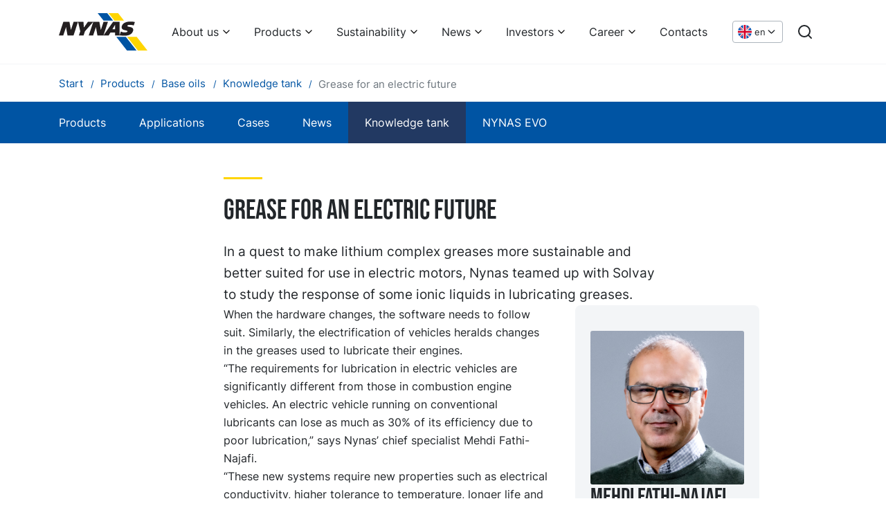

--- FILE ---
content_type: text/html; charset=utf-8
request_url: https://www.nynas.com/no/products/base-oils/knowledge-tank/grease-for-an-electric-future/
body_size: 69727
content:


<!DOCTYPE html>
<html lang="en" class="no-js">
<!--suppress HtmlRequiredTitleElement -->
<head>

    
<meta charset="utf-8" />
<meta name="viewport" content="width=device-width, initial-scale=1.0">
<meta http-equiv="X-UA-Compatible" content="IE=edge" />
<title>Grease for an electric future</title>
<meta name="description" content="" />
<link href="https://www.nynas.com/en/products/base-oils/knowledge-tank/grease-for-an-electric-future/" rel="canonical" />
<meta name="robots" content="index" />
<meta property="og:title" content="Grease for an electric future" />
<meta property="og:site_name" content="Nynas" />
<meta property="og:type" content="website" />
<meta property="og:url" content="https://www.nynas.com/en/products/base-oils/knowledge-tank/grease-for-an-electric-future/" />
<meta property="og:image" content="" />
<meta property="og:description" content="" />
<meta name="twitter:card" content="summary" />
<meta name="twitter:site" content="Nynas" />
<meta name="twitter:title" content="Grease for an electric future" />
<meta name="twitter:description" content="" />
<meta name="twitter:image" content="" />

<link href="https://www.nynas.com/en/products/base-oils/knowledge-tank/grease-for-an-electric-future/" hreflang="en" rel="alternate" /><link href="https://www.nynas.com/sv/produkter/base-oils/knowledge-tank/fett-for-en-elektrisk-framtid/" hreflang="sv" rel="alternate" />

<script>
    document.documentElement.className =
        document.documentElement.className.replace(/\bno-\b/, '')
</script>
    
    <!-- Google Consent Mode -->
    <script data-cookieconsent="ignore">
      window.dataLayer = window.dataLayer || [];
      function gtag() {
        dataLayer.push(arguments)
      }
      gtag("consent", "default", {
        ad_personalization: "denied",
        ad_storage: "denied",
        ad_user_data: "denied",
        analytics_storage: "denied",
        functionality_storage: "denied",
        personalization_storage: "denied",
        security_storage: "granted",
        wait_for_update: 500
      });
      gtag("set", "ads_data_redaction", true);
    </script>
    <!-- End Google Consent Mode-->

            <script data-cookieconsent="ignore">
        (function(w, d, s, l, i) {
            w[l] = w[l] || [];
            w[l].push({
                'gtm.start':
                    new Date().getTime(),
                event: 'gtm.js'
            });
            var f = d.getElementsByTagName(s)[0],
                j = d.createElement(s),
                dl = l != 'dataLayer' ? '&l=' + l : '';
            j.async = true;
            j.src =
                '//www.googletagmanager.com/gtm.js?id=' + i + dl;
            f.parentNode.insertBefore(j, f);
        })(window, document, 'script', 'dataLayer', 'GTM-WFQVK3');
        </script>


    <script id="Cookiebot" src="https://consent.cookiebot.com/uc.js" data-cbid="1ed63a28-567a-404b-ae0e-8c5adeae04fa" data-blockingmode="auto" data-consentmode-defaults="disabled" type="text/javascript"></script>
    
    
    <link rel="icon" type="image/x-icon" href="/favicon.ico">
    <link rel="icon" type="image/png" sizes="16x16" href="/assets/favicon-16x16.png">
    <link rel="icon" type="image/png" sizes="32x32" href="/assets/favicon-32x32.png">
    <link rel="icon" type="image/png" sizes="48x48" href="/assets/favicon-48x48.png">
    <link rel="apple-touch-icon" sizes="57x57" href="/assets/apple-touch-icon-57x57.png">
    <link rel="apple-touch-icon" sizes="60x60" href="/assets/apple-touch-icon-60x60.png">
    <link rel="apple-touch-icon" sizes="72x72" href="/assets/apple-touch-icon-72x72.png">
    <link rel="apple-touch-icon" sizes="76x76" href="/assets/apple-touch-icon-76x76.png">
    <link rel="apple-touch-icon" sizes="114x114" href="/assets/apple-touch-icon-114x114.png">
    <link rel="apple-touch-icon" sizes="120x120" href="/assets/apple-touch-icon-120x120.png">
    <link rel="apple-touch-icon" sizes="144x144" href="/assets/apple-touch-icon-144x144.png">
    <link rel="apple-touch-icon" sizes="152x152" href="/assets/apple-touch-icon-152x152.png">
    <link rel="apple-touch-icon" sizes="167x167" href="/assets/apple-touch-icon-167x167.png">
    <link rel="apple-touch-icon" sizes="180x180" href="/assets/apple-touch-icon-180x180.png">
    <link rel="apple-touch-icon" sizes="1024x1024" href="/assets/apple-touch-icon-1024x1024.png">
    <script defer src="/dist/app.js?v=tck1xHp1l_HRKTjA75whmvIQEgwWAipiv7y0fz7jnrM"></script>
    <link href="/dist/app.css?v=PifTQftNhoFG5OqiSzFYRyeTZUrM_bYOt-MH6MXEjBE" rel="stylesheet">
    <link href="/dist/fonts/BebasNeue-Regular.woff2" rel="preload" as="font" crossorigin="" />
    <link href="/dist/fonts/inter-v7-latin-600.woff2" rel="preload" as="font" crossorigin="" />
    <link href="/dist/fonts/inter-v7-latin-regular.woff2" rel="preload" as="font" crossorigin="" />

</head>

<body class="genericblockpage">
        <!-- Google Tag Manager (noscript) -->
        <noscript>
            <iframe src="//www.googletagmanager.com/ns.html?id=GTM-WFQVK3"
                    height="0" width="0" style="display: none; visibility: hidden"></iframe>
        </noscript>
        <!-- End Google Tag Manager (noscript) -->


<a href="#main" class="skip-link">Skip to content</a>




<header class="header bg-white">
    <div class="container-xl">
        <div class="header__inner row">
            <div class="col-12 d-flex align-items-center">
                <a href="/no/" class="d-flex mr-auto" aria-label="Home">
                    <svg xmlns="http://www.w3.org/2000/svg" xml:space="preserve" viewBox="0 0 862.32 360.733" class="logo logo--header" aria-hidden="true" focusable="false">
  <path d="M435.295 72.519h92.816L470.856-.005h-92.827l57.266 72.524M663.419 360.733h92.809L652.069 228.788h-92.82l104.17 131.945" fill="#0054a3" />
  <path d="M541.372 72.519h92.817L576.924-.005h-92.81l57.258 72.524M769.49 360.733h92.825L758.148 228.788H665.32l104.17 131.945" fill="#FFD500" />
  <path d="M44.047 83.576h59.028l14.427 78.123h.383l25.998-78.123h42.83l-44.038 132.025h-58.27l-14.337-80.765h-.39L42.83 215.601H0L44.047 83.576M254.121 175.121l-13.504 40.48h-45.5l13.498-40.48-21.462-91.545h52.435l4.073 55.233h.391l39.004-55.233h52.084l-81.019 91.545M728.739 118.835c-10.07-3.526-22.35-5.802-36.23-5.802-8.257 0-22.684.179-25.514 8.699-5.738 17.208 71.861.953 54.897 51.821-11.799 35.366-51.153 44.262-81.648 44.262-26.667 0-25.62-2.188-49.301-2.188l12.926-38.279c12.271 5.672 21.795 8.69 37.542 8.69 12.388 0 24.424-2.455 26.628-9.073 5.932-17.788-71.62-1.705-54.516-52.965 12.106-36.312 53.593-42.741 84.869-42.741 13.904 0 28.707 1.509 41.592 4.064l-11.245 33.512M335.223 83.576h59.036l14.418 78.123h.392l25.988-78.123h42.84l-44.046 132.025h-58.27l-14.337-80.765h-.392l-26.83 80.765h-42.838l44.039-132.025M527.812 83.584h63.123l.008 132.017H548.08v-28.566h-45.841l-17.43 28.566h-50.934zm-6.35 71.773h26.649l.034-43.401h-.401l-26.281 43.401" fill="#231f20" />
</svg>
                </a>
                    <nav aria-label="Main menu" class="d-flex align-items-center">

<ul class="menu-bar js-menu-bar flex-wrap">
            <li>
                <button class="menu-bar__link menu-bar__link--toggle js-menu-bar__link--toggle">
                    About us
                </button>
                <div class="mega-menu" data-mega-menu>
                    <ul class="mega-menu__container">
                        <li>
                            <ul>
                                <li>
                                    <a href="/no/about/"  class="d-inline-block text-xl font-bold link-arrow mb-6">
                                        About us
                                    </a>

                                    <ul class="mega-menu__columns">
                                            <li class="mega-menu__column">

                                                <a href="/no/about/business/"  class="d-block text-lg font-bold leading-snug link-blue mb-2">
                                                    Our business
                                                </a>

                                                    <ul>
                                                            <li>
                                                                <a href="/no/about/business/this-is-nynas/"  class="d-block mb-2 hover:underline">
                                                                    This is Nynas
                                                                </a>
                                                            </li>
                                                            <li>
                                                                <a href="/no/about/business/products/"  class="d-block mb-2 hover:underline">
                                                                    Our products in brief
                                                                </a>
                                                            </li>
                                                            <li>
                                                                <a href="/no/about/business/rd/"  class="d-block mb-2 hover:underline">
                                                                    Our R&amp;D
                                                                </a>
                                                            </li>
                                                            <li>
                                                                <a href="/no/about/business/our-production-and-supply-network/"  class="d-block mb-2 hover:underline">
                                                                    Our production and supply network
                                                                </a>
                                                            </li>
                                                    </ul>
                                            </li>
                                            <li class="mega-menu__column">

                                                <a href="/no/about/vision/"  class="d-block text-lg font-bold leading-snug link-blue mb-4">
                                                    Our vision
                                                </a>

                                            </li>
                                            <li class="mega-menu__column">

                                                <a href="/no/about/corporate-governance/"  class="d-block text-lg font-bold leading-snug link-blue mb-2">
                                                    Corporate governance
                                                </a>

                                                    <ul>
                                                            <li>
                                                                <a href="/no/about/corporate-governance/board-of-directors/"  class="d-block mb-2 hover:underline">
                                                                    Board of Directors
                                                                </a>
                                                            </li>
                                                            <li>
                                                                <a href="/no/about/corporate-governance/group-management/"  class="d-block mb-2 hover:underline">
                                                                    Group Management
                                                                </a>
                                                            </li>
                                                    </ul>
                                            </li>
                                            <li class="mega-menu__column">

                                                <a href="/no/about/history/"  class="d-block text-lg font-bold leading-snug link-blue mb-2">
                                                    History
                                                </a>

                                                    <ul>
                                                            <li>
                                                                <a href="/no/about/history/explore-nynas-history/"  class="d-block mb-2 hover:underline">
                                                                    Explore Nynas history!
                                                                </a>
                                                            </li>
                                                            <li>
                                                                <a href="/no/about/history/90-years/"  class="d-block mb-2 hover:underline">
                                                                    Celebrating our past
                                                                </a>
                                                            </li>
                                                    </ul>
                                            </li>
                                    </ul>

                                </li>
                            </ul>
                        </li>
                    </ul>
                </div>
            </li>
            <li>
                <button class="menu-bar__link menu-bar__link--toggle js-menu-bar__link--toggle">
                    Products
                </button>
                <div class="mega-menu" data-mega-menu>
                    <ul class="mega-menu__container">
                        <li>
                            <ul>
                                <li>
                                    <a href="/no/products/"  class="d-inline-block text-xl font-bold link-arrow mb-6">
                                        Products
                                    </a>

                                    <ul class="mega-menu__columns">
                                            <li class="mega-menu__column">

                                                <a href="/no/products/bitumen/"  class="d-block text-lg font-bold leading-snug link-blue mb-2">
                                                    Bitumen
                                                </a>

                                                    <ul>
                                                            <li>
                                                                <a href="/no/products/bitumen/our-offer/"  class="d-block mb-2 hover:underline">
                                                                    V&#xE5;rt fokus
                                                                </a>
                                                            </li>
                                                            <li>
                                                                <a href="/no/products/bitumen/nyheter/"  class="d-block mb-2 hover:underline">
                                                                    Nyheter
                                                                </a>
                                                            </li>
                                                            <li>
                                                                <a href="/no/products/bitumen/case/"  class="d-block mb-2 hover:underline">
                                                                    Bruksomr&#xE5;der
                                                                </a>
                                                            </li>
                                                            <li>
                                                                <a href="/no/products/bitumen/sikkerhet/"  class="d-block mb-2 hover:underline">
                                                                    Sikkerhet
                                                                </a>
                                                            </li>
                                                    </ul>
                                            </li>
                                            <li class="mega-menu__column">

                                                <a href="/no/products/base-oils/"  class="d-block text-lg font-bold leading-snug link-blue mb-2">
                                                    Base oils
                                                </a>

                                                    <ul>
                                                            <li>
                                                                <a href="/no/products/base-oils/products/"  class="d-block mb-2 hover:underline">
                                                                    Products
                                                                </a>
                                                            </li>
                                                            <li>
                                                                <a href="/no/products/base-oils/applications/"  class="d-block mb-2 hover:underline">
                                                                    Applications
                                                                </a>
                                                            </li>
                                                            <li>
                                                                <a href="/no/products/base-oils/cases/"  class="d-block mb-2 hover:underline">
                                                                    Cases
                                                                </a>
                                                            </li>
                                                            <li>
                                                                <a href="/no/products/base-oils/news/"  class="d-block mb-2 hover:underline">
                                                                    News
                                                                </a>
                                                            </li>
                                                            <li>
                                                                <a href="/no/products/base-oils/knowledge-tank/"  class="d-block mb-2 hover:underline">
                                                                    Knowledge tank
                                                                </a>
                                                            </li>
                                                            <li>
                                                                <a href="/no/products/base-oils/nynas-evo/"  class="d-block mb-2 hover:underline">
                                                                    NYNAS EVO
                                                                </a>
                                                            </li>
                                                    </ul>
                                            </li>
                                            <li class="mega-menu__column">

                                                <a href="/no/products/process-oils/"  class="d-block text-lg font-bold leading-snug link-blue mb-2">
                                                    Process oils
                                                </a>

                                                    <ul>
                                                            <li>
                                                                <a href="/no/products/process-oils/products/"  class="d-block mb-2 hover:underline">
                                                                    Products
                                                                </a>
                                                            </li>
                                                            <li>
                                                                <a href="/no/products/process-oils/applications/"  class="d-block mb-2 hover:underline">
                                                                    Applications
                                                                </a>
                                                            </li>
                                                            <li>
                                                                <a href="/no/products/process-oils/cases/"  class="d-block mb-2 hover:underline">
                                                                    Cases
                                                                </a>
                                                            </li>
                                                            <li>
                                                                <a href="/no/products/process-oils/news/"  class="d-block mb-2 hover:underline">
                                                                    News
                                                                </a>
                                                            </li>
                                                            <li>
                                                                <a href="/no/products/process-oils/knowledge-tank/"  class="d-block mb-2 hover:underline">
                                                                    Knowledge tank
                                                                </a>
                                                            </li>
                                                            <li>
                                                                <a href="/no/products/process-oils/nynas-evo/"  class="d-block mb-2 hover:underline">
                                                                    NYNAS EVO
                                                                </a>
                                                            </li>
                                                    </ul>
                                            </li>
                                            <li class="mega-menu__column">

                                                <a href="/no/products/transformer-oils/"  class="d-block text-lg font-bold leading-snug link-blue mb-2">
                                                    Transformer oils
                                                </a>

                                                    <ul>
                                                            <li>
                                                                <a href="/no/products/transformer-oils/products/"  class="d-block mb-2 hover:underline">
                                                                    Products
                                                                </a>
                                                            </li>
                                                            <li>
                                                                <a href="/no/products/transformer-oils/classifications/"  class="d-block mb-2 hover:underline">
                                                                    Classifications
                                                                </a>
                                                            </li>
                                                            <li>
                                                                <a href="/no/products/transformer-oils/cases/"  class="d-block mb-2 hover:underline">
                                                                    Cases
                                                                </a>
                                                            </li>
                                                            <li>
                                                                <a href="/no/products/transformer-oils/news/"  class="d-block mb-2 hover:underline">
                                                                    News
                                                                </a>
                                                            </li>
                                                            <li>
                                                                <a href="/no/products/transformer-oils/knowledge-tank/"  class="d-block mb-2 hover:underline">
                                                                    Knowledge tank
                                                                </a>
                                                            </li>
                                                            <li>
                                                                <a href="/no/products/transformer-oils/nynas-evo/"  class="d-block mb-2 hover:underline">
                                                                    NYNAS EVO
                                                                </a>
                                                            </li>
                                                            <li>
                                                                <a href="/no/products/transformer-oils/inhibitor-passivator-calculator/"  class="d-block mb-2 hover:underline">
                                                                    Inhibitor/passivator calculator
                                                                </a>
                                                            </li>
                                                            <li>
                                                                <a href="/no/products/transformer-oils/nytro-bio-300x-calculator/"  class="d-block mb-2 hover:underline">
                                                                    NYTRO BIO 300X calculator
                                                                </a>
                                                            </li>
                                                    </ul>
                                            </li>
                                            <li class="mega-menu__column">

                                                <a href="/no/products/tyre-rubber-oils/"  class="d-block text-lg font-bold leading-snug link-blue mb-2">
                                                    Tyre &amp; Rubber oils
                                                </a>

                                                    <ul>
                                                            <li>
                                                                <a href="/no/products/tyre-rubber-oils/products/"  class="d-block mb-2 hover:underline">
                                                                    Products
                                                                </a>
                                                            </li>
                                                            <li>
                                                                <a href="/no/products/tyre-rubber-oils/applications/"  class="d-block mb-2 hover:underline">
                                                                    Applications
                                                                </a>
                                                            </li>
                                                            <li>
                                                                <a href="/no/products/tyre-rubber-oils/cases/"  class="d-block mb-2 hover:underline">
                                                                    Cases
                                                                </a>
                                                            </li>
                                                            <li>
                                                                <a href="/no/products/tyre-rubber-oils/news/"  class="d-block mb-2 hover:underline">
                                                                    News
                                                                </a>
                                                            </li>
                                                            <li>
                                                                <a href="/no/products/tyre-rubber-oils/knowledge-tank/"  class="d-block mb-2 hover:underline">
                                                                    Knowledge tank
                                                                </a>
                                                            </li>
                                                            <li>
                                                                <a href="/no/products/tyre-rubber-oils/nynas-evo/"  class="d-block mb-2 hover:underline">
                                                                    NYNAS EVO
                                                                </a>
                                                            </li>
                                                    </ul>
                                            </li>
                                    </ul>

                                </li>
                            </ul>
                        </li>
                    </ul>
                </div>
            </li>
            <li>
                <button class="menu-bar__link menu-bar__link--toggle js-menu-bar__link--toggle">
                    Sustainability
                </button>
                <div class="mega-menu" data-mega-menu>
                    <ul class="mega-menu__container">
                        <li>
                            <ul>
                                <li>
                                    <a href="/no/sustainability/"  class="d-inline-block text-xl font-bold link-arrow mb-6">
                                        Sustainability
                                    </a>

                                    <ul class="mega-menu__columns">
                                            <li class="mega-menu__column">

                                                <a href="/no/sustainability/supporting-transition/"  class="d-block text-lg font-bold leading-snug link-blue mb-2">
                                                    Supporting transition
                                                </a>

                                                    <ul>
                                                            <li>
                                                                <a href="/no/sustainability/supporting-transition/enabling-the-electrical-industry-to-go-circular/"  class="d-block mb-2 hover:underline">
                                                                    Enabling the electrical industry to go circular
                                                                </a>
                                                            </li>
                                                            <li>
                                                                <a href="/no/sustainability/supporting-transition/reducing-co2-emissions/"  class="d-block mb-2 hover:underline">
                                                                    Reducing CO2 emissions
                                                                </a>
                                                            </li>
                                                            <li>
                                                                <a href="/no/sustainability/supporting-transition/less-traffic-disruption/"  class="d-block mb-2 hover:underline">
                                                                    Less traffic disruption
                                                                </a>
                                                            </li>
                                                    </ul>
                                            </li>
                                            <li class="mega-menu__column">

                                                <a href="/no/sustainability/guiding-principles/"  class="d-block text-lg font-bold leading-snug link-blue mb-2">
                                                    Guiding principles
                                                </a>

                                                    <ul>
                                                            <li>
                                                                <a href="/no/sustainability/guiding-principles/sustainable-development-policy/"  class="d-block mb-2 hover:underline">
                                                                    Sustainable development policy
                                                                </a>
                                                            </li>
                                                            <li>
                                                                <a href="/no/sustainability/guiding-principles/hsseq-policy/"  class="d-block mb-2 hover:underline">
                                                                    HSSE&amp;Q policy
                                                                </a>
                                                            </li>
                                                            <li>
                                                                <a href="/no/sustainability/guiding-principles/nynas-management-systems/"  class="d-block mb-2 hover:underline">
                                                                    Nynas Management Systems
                                                                </a>
                                                            </li>
                                                            <li>
                                                                <a href="/no/sustainability/guiding-principles/code-of-conduct/"  class="d-block mb-2 hover:underline">
                                                                    Code of Conduct
                                                                </a>
                                                            </li>
                                                            <li>
                                                                <a href="/no/sustainability/guiding-principles/reach/"  class="d-block mb-2 hover:underline">
                                                                    REACH
                                                                </a>
                                                            </li>
                                                            <li>
                                                                <a href="/no/sustainability/guiding-principles/responsible-care/"  class="d-block mb-2 hover:underline">
                                                                    Responsible care
                                                                </a>
                                                            </li>
                                                    </ul>
                                            </li>
                                            <li class="mega-menu__column">

                                                <a href="/no/sustainability/sustainable-products/"  class="d-block text-lg font-bold leading-snug link-blue mb-4">
                                                    Sustainable products
                                                </a>

                                            </li>
                                            <li class="mega-menu__column">

                                                <a href="/no/sustainability/health-and-safety/"  class="d-block text-lg font-bold leading-snug link-blue mb-2">
                                                    Health &amp; safety
                                                </a>

                                                    <ul>
                                                            <li>
                                                                <a href="/no/sustainability/health-and-safety/nynashamn-safety-regulations/"  class="d-block mb-2 hover:underline">
                                                                    Nyn&#xE4;shamn safety regulations
                                                                </a>
                                                            </li>
                                                    </ul>
                                            </li>
                                            <li class="mega-menu__column">

                                                <a href="/no/sustainability/environment-and-climate/"  class="d-block text-lg font-bold leading-snug link-blue mb-4">
                                                    Environment &amp; climate
                                                </a>

                                            </li>
                                            <li class="mega-menu__column">

                                                <a href="/no/sustainability/people-and-society/"  class="d-block text-lg font-bold leading-snug link-blue mb-4">
                                                    People &amp; society
                                                </a>

                                            </li>
                                            <li class="mega-menu__column">

                                                <a href="/no/sustainability/sustainability-report/"  class="d-block text-lg font-bold leading-snug link-blue mb-4">
                                                    Sustainability report
                                                </a>

                                            </li>
                                            <li class="mega-menu__column">

                                                <a href="/no/sustainability/resolution/"  class="d-block text-lg font-bold leading-snug link-blue mb-2">
                                                    Nynas ReSolution
                                                </a>

                                                    <ul>
                                                            <li>
                                                                <a href="/no/sustainability/resolution/nynas-evo/"  class="d-block mb-2 hover:underline">
                                                                    NYNAS EVO
                                                                </a>
                                                            </li>
                                                    </ul>
                                            </li>
                                    </ul>

                                </li>
                            </ul>
                        </li>
                    </ul>
                </div>
            </li>
            <li>
                <button class="menu-bar__link menu-bar__link--toggle js-menu-bar__link--toggle">
                    News
                </button>
                <div class="mega-menu" data-mega-menu>
                    <ul class="mega-menu__container">
                        <li>
                            <ul>
                                <li>
                                    <a href="/no/news/"  class="d-inline-block text-xl font-bold link-arrow mb-6">
                                        News
                                    </a>

                                    <ul class="mega-menu__columns">
                                            <li class="mega-menu__column">

                                                <a href="/no/news/newslist/"  class="d-block text-lg font-bold leading-snug link-blue mb-4">
                                                    Nynas news
                                                </a>

                                            </li>
                                            <li class="mega-menu__column">

                                                <a href="/no/news/media-images/"  class="d-block text-lg font-bold leading-snug link-blue mb-4">
                                                    Media images
                                                </a>

                                            </li>
                                    </ul>

                                </li>
                            </ul>
                        </li>
                    </ul>
                </div>
            </li>
            <li>
                <button class="menu-bar__link menu-bar__link--toggle js-menu-bar__link--toggle">
                    Investors
                </button>
                <div class="mega-menu" data-mega-menu>
                    <ul class="mega-menu__container">
                        <li>
                            <ul>
                                <li>
                                    <a href="/no/investors/"  class="d-inline-block text-xl font-bold link-arrow mb-6">
                                        Investors
                                    </a>

                                    <ul class="mega-menu__columns">
                                            <li class="mega-menu__column">

                                                <a href="/no/investors/financial-reports/"  class="d-block text-lg font-bold leading-snug link-blue mb-4">
                                                    Financial Reports
                                                </a>

                                            </li>
                                            <li class="mega-menu__column">

                                                <a href="/no/investors/key-figures/"  class="d-block text-lg font-bold leading-snug link-blue mb-4">
                                                    Key Financial Ratios
                                                </a>

                                            </li>
                                            <li class="mega-menu__column">

                                                <a href="/no/investors/ir-press-releases/"  class="d-block text-lg font-bold leading-snug link-blue mb-4">
                                                    IR Press Releases
                                                </a>

                                            </li>
                                            <li class="mega-menu__column">

                                                <a href="/no/investors/financial-reports2/"  class="d-block text-lg font-bold leading-snug link-blue mb-4">
                                                    Bond information
                                                </a>

                                            </li>
                                            <li class="mega-menu__column">

                                                <a href="/no/investors/presentations/"  class="d-block text-lg font-bold leading-snug link-blue mb-4">
                                                    Presentations
                                                </a>

                                            </li>
                                            <li class="mega-menu__column">

                                                <a href="/no/investors/tax-strategy/"  class="d-block text-lg font-bold leading-snug link-blue mb-4">
                                                    Tax strategy
                                                </a>

                                            </li>
                                            <li class="mega-menu__column">

                                                <a href="/no/investors/investor-calendar/"  class="d-block text-lg font-bold leading-snug link-blue mb-4">
                                                    Investor Calendar
                                                </a>

                                            </li>
                                    </ul>

                                </li>
                            </ul>
                        </li>
                    </ul>
                </div>
            </li>
            <li>
                <button class="menu-bar__link menu-bar__link--toggle js-menu-bar__link--toggle">
                    Career
                </button>
                <div class="mega-menu" data-mega-menu>
                    <ul class="mega-menu__container">
                        <li>
                            <ul>
                                <li>
                                    <a href="/no/career/"  class="d-inline-block text-xl font-bold link-arrow mb-6">
                                        Career
                                    </a>

                                    <ul class="mega-menu__columns">
                                            <li class="mega-menu__column">

                                                <a href="/no/career/working-at-nynas/"  class="d-block text-lg font-bold leading-snug link-blue mb-4">
                                                    Working at Nynas
                                                </a>

                                            </li>
                                            <li class="mega-menu__column">

                                                <a href="/no/career/people/"  class="d-block text-lg font-bold leading-snug link-blue mb-4">
                                                    Our people
                                                </a>

                                            </li>
                                            <li class="mega-menu__column">

                                                <a href="/no/career/students/"  class="d-block text-lg font-bold leading-snug link-blue mb-4">
                                                    Students
                                                </a>

                                            </li>
                                            <li class="mega-menu__column">

                                                <a href="https://hcvl.fa.em2.oraclecloud.com/hcmUI/CandidateExperience/en/sites/CX" target=_blank class="d-block text-lg font-bold leading-snug link-blue mb-4">
                                                    Job vacancies
                                                </a>

                                            </li>
                                    </ul>

                                </li>
                            </ul>
                        </li>
                    </ul>
                </div>
            </li>
            <li class="menu-bar__item">
                <a href="/no/contacts/" class="menu-bar__link">
                    Contacts
                </a>
            </li>
</ul>                        
                            <div class="position-relative d-flex ml-5">
                                <button data-a11y-toggle="language-dropdown" class="language-dropdown text-xs" lang="en" aria-label="Choose language">
                                    <svg xmlns="http://www.w3.org/2000/svg" viewBox="0 0 512 512" class="language-dropdown__flag" aria-hidden="true" focusable="false">
  <circle cx="256" cy="256" r="256" fill="#f0f0f0" />
  <g fill="#0052b4">
    <path d="M52.92 100.142c-20.109 26.163-35.272 56.318-44.101 89.077h133.178zM503.181 189.219c-8.829-32.758-23.993-62.913-44.101-89.076l-89.075 89.076zM8.819 322.784c8.83 32.758 23.993 62.913 44.101 89.075l89.074-89.075zM411.858 52.921c-26.163-20.109-56.317-35.272-89.076-44.102v133.177zM100.142 459.079c26.163 20.109 56.318 35.272 89.076 44.102V370.005zM189.217 8.819c-32.758 8.83-62.913 23.993-89.075 44.101l89.075 89.075zM322.783 503.181c32.758-8.83 62.913-23.993 89.075-44.101l-89.075-89.075zM370.005 322.784l89.075 89.076c20.108-26.162 35.272-56.318 44.101-89.076z" />
  </g>
  <g fill="#d80027">
    <path d="M509.833 222.609H289.392V2.167A258.556 258.556 0 0 0 256 0c-11.319 0-22.461.744-33.391 2.167v220.441H2.167A258.556 258.556 0 0 0 0 256c0 11.319.744 22.461 2.167 33.391h220.441v220.442a258.35 258.35 0 0 0 66.783 0V289.392h220.442A258.533 258.533 0 0 0 512 256c0-11.317-.744-22.461-2.167-33.391z" />
    <path d="M322.783 322.784 437.019 437.02a256.636 256.636 0 0 0 15.048-16.435l-97.802-97.802h-31.482zM189.217 322.784h-.002L74.98 437.019a256.636 256.636 0 0 0 16.435 15.048l97.802-97.804zM189.217 189.219v-.002L74.981 74.98a256.636 256.636 0 0 0-15.048 16.435l97.803 97.803h31.481zM322.783 189.219 437.02 74.981a256.328 256.328 0 0 0-16.435-15.047l-97.802 97.803z" />
  </g>
</svg>
                                    <span class="d-none d-md-block ml-1" aria-hidden="true">
                                        en
                                    </span>
                                    <svg xmlns="http://www.w3.org/2000/svg" width="24" height="24" viewBox="0 0 24 24" fill="none" stroke="currentColor" stroke-width="2" stroke-linecap="round" stroke-linejoin="round" class="w-5 h-5" aria-hidden="true" focusable="false">
  <path d="m6 9 6 6 6-6" />
</svg>
                                    
                                </button>
                                <div class="language-selector" id="language-dropdown">
                                    <ul>
                                            <li class="m-4 d-flex flex-wrap">
                                                
                                                <a href="/en/products/base-oils/knowledge-tank/grease-for-an-electric-future/" 
                                                    lang="en"
                                                    class="d-flex align-items-center text-black">
                                                    <svg xmlns="http://www.w3.org/2000/svg" viewBox="0 0 512 512" class="w-5 h-5 mr-2" aria-hidden="true" focusable="false">
  <circle cx="256" cy="256" r="256" fill="#f0f0f0" />
  <g fill="#0052b4">
    <path d="M52.92 100.142c-20.109 26.163-35.272 56.318-44.101 89.077h133.178zM503.181 189.219c-8.829-32.758-23.993-62.913-44.101-89.076l-89.075 89.076zM8.819 322.784c8.83 32.758 23.993 62.913 44.101 89.075l89.074-89.075zM411.858 52.921c-26.163-20.109-56.317-35.272-89.076-44.102v133.177zM100.142 459.079c26.163 20.109 56.318 35.272 89.076 44.102V370.005zM189.217 8.819c-32.758 8.83-62.913 23.993-89.075 44.101l89.075 89.075zM322.783 503.181c32.758-8.83 62.913-23.993 89.075-44.101l-89.075-89.075zM370.005 322.784l89.075 89.076c20.108-26.162 35.272-56.318 44.101-89.076z" />
  </g>
  <g fill="#d80027">
    <path d="M509.833 222.609H289.392V2.167A258.556 258.556 0 0 0 256 0c-11.319 0-22.461.744-33.391 2.167v220.441H2.167A258.556 258.556 0 0 0 0 256c0 11.319.744 22.461 2.167 33.391h220.441v220.442a258.35 258.35 0 0 0 66.783 0V289.392h220.442A258.533 258.533 0 0 0 512 256c0-11.317-.744-22.461-2.167-33.391z" />
    <path d="M322.783 322.784 437.019 437.02a256.636 256.636 0 0 0 15.048-16.435l-97.802-97.802h-31.482zM189.217 322.784h-.002L74.98 437.019a256.636 256.636 0 0 0 16.435 15.048l97.802-97.804zM189.217 189.219v-.002L74.981 74.98a256.636 256.636 0 0 0-15.048 16.435l97.803 97.803h31.481zM322.783 189.219 437.02 74.981a256.328 256.328 0 0 0-16.435-15.047l-97.802 97.803z" />
  </g>
</svg>
                                                    English
                                                </a>
                                            </li>
                                            <li class="m-4 d-flex flex-wrap">
                                                
                                                <a href="/sv/produkter/base-oils/knowledge-tank/fett-for-en-elektrisk-framtid/" 
                                                    lang="sv"
                                                    class="d-flex align-items-center text-black">
                                                    <svg xmlns="http://www.w3.org/2000/svg" viewBox="0 0 512 512" class="w-5 h-5 mr-2" aria-hidden="true" focusable="false">
  <circle cx="256" cy="256" r="256" fill="#ffda44" />
  <g fill="#0052b4">
    <path d="M200.349 222.609h309.484C493.47 97.002 386.067 0 256 0a256.902 256.902 0 0 0-55.652 6.085v216.524zM133.565 222.608V31.127C63.271 69.481 12.95 139.832 2.167 222.609h131.398zM133.564 289.391H2.167c10.783 82.777 61.104 153.128 131.398 191.481zM200.348 289.392v216.523A256.902 256.902 0 0 0 256 512c130.067 0 237.47-97.002 253.833-222.609H200.348z" />
  </g>
</svg>
                                                    Svenska
                                                </a>
                                            </li>
                                    </ul>
                                </div>
                            </div>
                        
                            <div class="ml-5">
                                <a class="d-block" href="/no/search/" aria-label="Search">
                                    <svg xmlns="http://www.w3.org/2000/svg" width="24" height="24" viewBox="0 0 24 24" fill="none" stroke="currentColor" stroke-width="2" stroke-linecap="round" stroke-linejoin="round" class="w-6 h-6" aria-hidden="true" focusable="false">
  <circle cx="11" cy="11" r="8"></circle>
  <line x1="21" y1="21" x2="16.65" y2="16.65"></line>
</svg>
                                </a>
                            </div>


                        <div class="ml-5 js-m-menu">
                            <button data-toggle="js-toggle-target-m-menu" class="js-toggle c-hamburger c-hamburger--spin" aria-label="Main menu">
                                <span class="c-hamburger-box" aria-hidden="true">
                                    <span class="c-hamburger-inner"></span>
                                </span>
                            </button>


    
<ul id="js-toggle-target-m-menu" class="m-menu" aria-label="">
        <li class="m-menu__item m-menu__item--has-children ">
                <a href="/no/about/" class="m-menu__link m-menu__link--heading ">About us</a>
                <button class="m-menu__toggle " aria-label="About us"></button>
                <ul class="m-menu__list">
                            <li class="m-menu__item m-menu__item--has-children ">
                                <a href="/no/about/business/" class="m-menu__link  m-menu__link--heading ">Our business</a>
                                <button class="m-menu__toggle " aria-label="Our business"></button>
                                <ul class="m-menu__list">
                                        <li>
                                            <a href="/no/about/business/this-is-nynas/" class="m-menu__link ">This is Nynas</a>
                                        </li>
                                        <li>
                                            <a href="/no/about/business/products/" class="m-menu__link ">Our products in brief</a>
                                        </li>
                                        <li>
                                            <a href="/no/about/business/rd/" class="m-menu__link ">Our R&amp;D</a>
                                        </li>
                                        <li>
                                            <a href="/no/about/business/our-production-and-supply-network/" class="m-menu__link ">Our production and supply network</a>
                                        </li>
                                </ul>
                            </li>
                            <li class="mega-menu__item">
                                <a href="/no/about/vision/" class="m-menu__link ">Our vision</a>
                            </li>
                            <li class="m-menu__item m-menu__item--has-children ">
                                <a href="/no/about/corporate-governance/" class="m-menu__link  m-menu__link--heading ">Corporate governance</a>
                                <button class="m-menu__toggle " aria-label="Corporate governance"></button>
                                <ul class="m-menu__list">
                                        <li>
                                            <a href="/no/about/corporate-governance/board-of-directors/" class="m-menu__link ">Board of Directors</a>
                                        </li>
                                        <li>
                                            <a href="/no/about/corporate-governance/group-management/" class="m-menu__link ">Group Management</a>
                                        </li>
                                </ul>
                            </li>
                            <li class="m-menu__item m-menu__item--has-children ">
                                <a href="/no/about/history/" class="m-menu__link  m-menu__link--heading ">History</a>
                                <button class="m-menu__toggle " aria-label="History"></button>
                                <ul class="m-menu__list">
                                        <li>
                                            <a href="/no/about/history/explore-nynas-history/" class="m-menu__link ">Explore Nynas history!</a>
                                        </li>
                                        <li>
                                            <a href="/no/about/history/90-years/" class="m-menu__link ">Celebrating our past</a>
                                        </li>
                                </ul>
                            </li>
                </ul>
        </li>
        <li class="m-menu__item m-menu__item--has-children ">
                <a href="/no/products/" class="m-menu__link m-menu__link--heading ">Products</a>
                <button class="m-menu__toggle " aria-label="Products"></button>
                <ul class="m-menu__list">
                            <li class="m-menu__item m-menu__item--has-children ">
                                <a href="/no/products/bitumen/" class="m-menu__link  m-menu__link--heading ">Bitumen</a>
                                <button class="m-menu__toggle " aria-label="Bitumen"></button>
                                <ul class="m-menu__list">
                                        <li>
                                            <a href="/no/products/bitumen/our-offer/" class="m-menu__link ">V&#xE5;rt fokus</a>
                                        </li>
                                        <li>
                                            <a href="/no/products/bitumen/nyheter/" class="m-menu__link ">Nyheter</a>
                                        </li>
                                        <li>
                                            <a href="/no/products/bitumen/case/" class="m-menu__link ">Bruksomr&#xE5;der</a>
                                        </li>
                                        <li>
                                            <a href="/no/products/bitumen/sikkerhet/" class="m-menu__link ">Sikkerhet</a>
                                        </li>
                                </ul>
                            </li>
                            <li class="m-menu__item m-menu__item--has-children ">
                                <a href="/no/products/base-oils/" class="m-menu__link  m-menu__link--heading ">Base oils</a>
                                <button class="m-menu__toggle " aria-label="Base oils"></button>
                                <ul class="m-menu__list">
                                        <li>
                                            <a href="/no/products/base-oils/products/" class="m-menu__link ">Products</a>
                                        </li>
                                        <li>
                                            <a href="/no/products/base-oils/applications/" class="m-menu__link ">Applications</a>
                                        </li>
                                        <li>
                                            <a href="/no/products/base-oils/cases/" class="m-menu__link ">Cases</a>
                                        </li>
                                        <li>
                                            <a href="/no/products/base-oils/news/" class="m-menu__link ">News</a>
                                        </li>
                                        <li>
                                            <a href="/no/products/base-oils/knowledge-tank/" class="m-menu__link ">Knowledge tank</a>
                                        </li>
                                        <li>
                                            <a href="/no/products/base-oils/nynas-evo/" class="m-menu__link ">NYNAS EVO</a>
                                        </li>
                                </ul>
                            </li>
                            <li class="m-menu__item m-menu__item--has-children ">
                                <a href="/no/products/process-oils/" class="m-menu__link  m-menu__link--heading ">Process oils</a>
                                <button class="m-menu__toggle " aria-label="Process oils"></button>
                                <ul class="m-menu__list">
                                        <li>
                                            <a href="/no/products/process-oils/products/" class="m-menu__link ">Products</a>
                                        </li>
                                        <li>
                                            <a href="/no/products/process-oils/applications/" class="m-menu__link ">Applications</a>
                                        </li>
                                        <li>
                                            <a href="/no/products/process-oils/cases/" class="m-menu__link ">Cases</a>
                                        </li>
                                        <li>
                                            <a href="/no/products/process-oils/news/" class="m-menu__link ">News</a>
                                        </li>
                                        <li>
                                            <a href="/no/products/process-oils/knowledge-tank/" class="m-menu__link ">Knowledge tank</a>
                                        </li>
                                        <li>
                                            <a href="/no/products/process-oils/nynas-evo/" class="m-menu__link ">NYNAS EVO</a>
                                        </li>
                                </ul>
                            </li>
                            <li class="m-menu__item m-menu__item--has-children ">
                                <a href="/no/products/transformer-oils/" class="m-menu__link  m-menu__link--heading ">Transformer oils</a>
                                <button class="m-menu__toggle " aria-label="Transformer oils"></button>
                                <ul class="m-menu__list">
                                        <li>
                                            <a href="/no/products/transformer-oils/products/" class="m-menu__link ">Products</a>
                                        </li>
                                        <li>
                                            <a href="/no/products/transformer-oils/classifications/" class="m-menu__link ">Classifications</a>
                                        </li>
                                        <li>
                                            <a href="/no/products/transformer-oils/cases/" class="m-menu__link ">Cases</a>
                                        </li>
                                        <li>
                                            <a href="/no/products/transformer-oils/news/" class="m-menu__link ">News</a>
                                        </li>
                                        <li>
                                            <a href="/no/products/transformer-oils/knowledge-tank/" class="m-menu__link ">Knowledge tank</a>
                                        </li>
                                        <li>
                                            <a href="/no/products/transformer-oils/nynas-evo/" class="m-menu__link ">NYNAS EVO</a>
                                        </li>
                                        <li>
                                            <a href="/no/products/transformer-oils/inhibitor-passivator-calculator/" class="m-menu__link ">Inhibitor/passivator calculator</a>
                                        </li>
                                        <li>
                                            <a href="/no/products/transformer-oils/nytro-bio-300x-calculator/" class="m-menu__link ">NYTRO BIO 300X calculator</a>
                                        </li>
                                </ul>
                            </li>
                            <li class="m-menu__item m-menu__item--has-children ">
                                <a href="/no/products/tyre-rubber-oils/" class="m-menu__link  m-menu__link--heading ">Tyre &amp; Rubber oils</a>
                                <button class="m-menu__toggle " aria-label="Tyre &amp; Rubber oils"></button>
                                <ul class="m-menu__list">
                                        <li>
                                            <a href="/no/products/tyre-rubber-oils/products/" class="m-menu__link ">Products</a>
                                        </li>
                                        <li>
                                            <a href="/no/products/tyre-rubber-oils/applications/" class="m-menu__link ">Applications</a>
                                        </li>
                                        <li>
                                            <a href="/no/products/tyre-rubber-oils/cases/" class="m-menu__link ">Cases</a>
                                        </li>
                                        <li>
                                            <a href="/no/products/tyre-rubber-oils/news/" class="m-menu__link ">News</a>
                                        </li>
                                        <li>
                                            <a href="/no/products/tyre-rubber-oils/knowledge-tank/" class="m-menu__link ">Knowledge tank</a>
                                        </li>
                                        <li>
                                            <a href="/no/products/tyre-rubber-oils/nynas-evo/" class="m-menu__link ">NYNAS EVO</a>
                                        </li>
                                </ul>
                            </li>
                </ul>
        </li>
        <li class="m-menu__item m-menu__item--has-children ">
                <a href="/no/sustainability/" class="m-menu__link m-menu__link--heading ">Sustainability</a>
                <button class="m-menu__toggle " aria-label="Sustainability"></button>
                <ul class="m-menu__list">
                            <li class="m-menu__item m-menu__item--has-children ">
                                <a href="/no/sustainability/supporting-transition/" class="m-menu__link  m-menu__link--heading ">Supporting transition</a>
                                <button class="m-menu__toggle " aria-label="Supporting transition"></button>
                                <ul class="m-menu__list">
                                        <li>
                                            <a href="/no/sustainability/supporting-transition/enabling-the-electrical-industry-to-go-circular/" class="m-menu__link ">Enabling the electrical industry to go circular</a>
                                        </li>
                                        <li>
                                            <a href="/no/sustainability/supporting-transition/reducing-co2-emissions/" class="m-menu__link ">Reducing CO2 emissions</a>
                                        </li>
                                        <li>
                                            <a href="/no/sustainability/supporting-transition/less-traffic-disruption/" class="m-menu__link ">Less traffic disruption</a>
                                        </li>
                                </ul>
                            </li>
                            <li class="m-menu__item m-menu__item--has-children ">
                                <a href="/no/sustainability/guiding-principles/" class="m-menu__link  m-menu__link--heading ">Guiding principles</a>
                                <button class="m-menu__toggle " aria-label="Guiding principles"></button>
                                <ul class="m-menu__list">
                                        <li>
                                            <a href="/no/sustainability/guiding-principles/sustainable-development-policy/" class="m-menu__link ">Sustainable development policy</a>
                                        </li>
                                        <li>
                                            <a href="/no/sustainability/guiding-principles/hsseq-policy/" class="m-menu__link ">HSSE&amp;Q policy</a>
                                        </li>
                                        <li>
                                            <a href="/no/sustainability/guiding-principles/nynas-management-systems/" class="m-menu__link ">Nynas Management Systems</a>
                                        </li>
                                        <li>
                                            <a href="/no/sustainability/guiding-principles/code-of-conduct/" class="m-menu__link ">Code of Conduct</a>
                                        </li>
                                        <li>
                                            <a href="/no/sustainability/guiding-principles/reach/" class="m-menu__link ">REACH</a>
                                        </li>
                                        <li>
                                            <a href="/no/sustainability/guiding-principles/responsible-care/" class="m-menu__link ">Responsible care</a>
                                        </li>
                                </ul>
                            </li>
                            <li class="mega-menu__item">
                                <a href="/no/sustainability/sustainable-products/" class="m-menu__link ">Sustainable products</a>
                            </li>
                            <li class="m-menu__item m-menu__item--has-children ">
                                <a href="/no/sustainability/health-and-safety/" class="m-menu__link  m-menu__link--heading ">Health &amp; safety</a>
                                <button class="m-menu__toggle " aria-label="Health &amp; safety"></button>
                                <ul class="m-menu__list">
                                        <li>
                                            <a href="/no/sustainability/health-and-safety/nynashamn-safety-regulations/" class="m-menu__link ">Nyn&#xE4;shamn safety regulations</a>
                                        </li>
                                </ul>
                            </li>
                            <li class="mega-menu__item">
                                <a href="/no/sustainability/environment-and-climate/" class="m-menu__link ">Environment &amp; climate</a>
                            </li>
                            <li class="mega-menu__item">
                                <a href="/no/sustainability/people-and-society/" class="m-menu__link ">People &amp; society</a>
                            </li>
                            <li class="mega-menu__item">
                                <a href="/no/sustainability/sustainability-report/" class="m-menu__link ">Sustainability report</a>
                            </li>
                            <li class="m-menu__item m-menu__item--has-children ">
                                <a href="/no/sustainability/resolution/" class="m-menu__link  m-menu__link--heading ">Nynas ReSolution</a>
                                <button class="m-menu__toggle " aria-label="Nynas ReSolution"></button>
                                <ul class="m-menu__list">
                                        <li>
                                            <a href="/no/sustainability/resolution/nynas-evo/" class="m-menu__link ">NYNAS EVO</a>
                                        </li>
                                </ul>
                            </li>
                </ul>
        </li>
        <li class="m-menu__item m-menu__item--has-children ">
                <a href="/no/news/" class="m-menu__link m-menu__link--heading ">News</a>
                <button class="m-menu__toggle " aria-label="News"></button>
                <ul class="m-menu__list">
                            <li class="mega-menu__item">
                                <a href="/no/news/newslist/" class="m-menu__link ">Nynas news</a>
                            </li>
                            <li class="mega-menu__item">
                                <a href="/no/news/media-images/" class="m-menu__link ">Media images</a>
                            </li>
                </ul>
        </li>
        <li class="m-menu__item m-menu__item--has-children ">
                <a href="/no/investors/" class="m-menu__link m-menu__link--heading ">Investors</a>
                <button class="m-menu__toggle " aria-label="Investors"></button>
                <ul class="m-menu__list">
                            <li class="mega-menu__item">
                                <a href="/no/investors/financial-reports/" class="m-menu__link ">Financial Reports</a>
                            </li>
                            <li class="mega-menu__item">
                                <a href="/no/investors/key-figures/" class="m-menu__link ">Key Financial Ratios</a>
                            </li>
                            <li class="mega-menu__item">
                                <a href="/no/investors/ir-press-releases/" class="m-menu__link ">IR Press Releases</a>
                            </li>
                            <li class="mega-menu__item">
                                <a href="/no/investors/financial-reports2/" class="m-menu__link ">Bond information</a>
                            </li>
                            <li class="mega-menu__item">
                                <a href="/no/investors/presentations/" class="m-menu__link ">Presentations</a>
                            </li>
                            <li class="mega-menu__item">
                                <a href="/no/investors/tax-strategy/" class="m-menu__link ">Tax strategy</a>
                            </li>
                            <li class="mega-menu__item">
                                <a href="/no/investors/investor-calendar/" class="m-menu__link ">Investor Calendar</a>
                            </li>
                </ul>
        </li>
        <li class="m-menu__item m-menu__item--has-children ">
                <a href="/no/career/" class="m-menu__link m-menu__link--heading ">Career</a>
                <button class="m-menu__toggle " aria-label="Career"></button>
                <ul class="m-menu__list">
                            <li class="mega-menu__item">
                                <a href="/no/career/working-at-nynas/" class="m-menu__link ">Working at Nynas</a>
                            </li>
                            <li class="mega-menu__item">
                                <a href="/no/career/people/" class="m-menu__link ">Our people</a>
                            </li>
                            <li class="mega-menu__item">
                                <a href="/no/career/students/" class="m-menu__link ">Students</a>
                            </li>
                            <li class="mega-menu__item">
                                <a href="https://hcvl.fa.em2.oraclecloud.com/hcmUI/CandidateExperience/en/sites/CX" class="m-menu__link ">Job vacancies</a>
                            </li>
                </ul>
        </li>
        <li class="m-menu__item  ">
                <a href="/no/contacts/" class="menu-bar__link">Contacts</a>
        </li>
</ul>
                        </div>
                    </nav>
            </div>
        </div>
    </div>
</header>
    <div class="border-bottom">
        <div class="container-xl mt-4">
    
<nav aria-label="Breadcrumbs" class="row">
    <ol class="breadcrumbs col-12 d-flex flex-wrap flex-row" itemscope itemtype="https://schema.org/BreadcrumbList">

            <li class="breadcrumbs__item"
                itemprop="itemListElement"
                itemscope
                itemtype="https://schema.org/ListItem">
                <a class="breadcrumbs__link" itemprop="item" href="/no/">
                    <span itemprop="name">Start</span>
                </a>
                <meta itemprop="position" content="1" />
            </li>
            <li class="breadcrumbs__item"
                itemprop="itemListElement"
                itemscope
                itemtype="https://schema.org/ListItem">
                <a class="breadcrumbs__link" itemprop="item" href="/no/products/">
                    <span itemprop="name">Products</span>
                </a>
                <meta itemprop="position" content="2" />
            </li>
            <li class="breadcrumbs__item"
                itemprop="itemListElement"
                itemscope
                itemtype="https://schema.org/ListItem">
                <a class="breadcrumbs__link" itemprop="item" href="/no/products/base-oils/">
                    <span itemprop="name">Base oils</span>
                </a>
                <meta itemprop="position" content="3" />
            </li>
            <li class="breadcrumbs__item"
                itemprop="itemListElement"
                itemscope
                itemtype="https://schema.org/ListItem">
                <a class="breadcrumbs__link" itemprop="item" href="/no/products/base-oils/knowledge-tank/">
                    <span itemprop="name">Knowledge tank</span>
                </a>
                <meta itemprop="position" content="4" />
            </li>

        <li class="breadcrumbs__item"
            itemprop="itemListElement"
            itemscope
            itemtype="https://schema.org/ListItem">
            <span class="breadcrumbs__currentpage" itemprop="name" aria-current="page">
                Grease for an electric future
            </span>
            <meta itemprop="position" content="5" />
        </li>
    </ol>
</nav>
        </div>
    </div>

<main id="main" tabindex="-1">


<div class="bg-blue">
    <div class="container-xl">
        <div class="row">
            <nav class="col-12" aria-label="Entry links">
                <ul class="sub-nav">
                        <li class="sub-nav__item">
                            <a href="/no/products/base-oils/products/"  class="sub-nav__link ">
                                Products
                            </a>
                        </li>
                        <li class="sub-nav__item">
                            <a href="/no/products/base-oils/applications/"  class="sub-nav__link ">
                                Applications
                            </a>
                        </li>
                        <li class="sub-nav__item">
                            <a href="/no/products/base-oils/cases/"  class="sub-nav__link ">
                                Cases
                            </a>
                        </li>
                        <li class="sub-nav__item">
                            <a href="/no/products/base-oils/news/"  class="sub-nav__link ">
                                News
                            </a>
                        </li>
                        <li class="sub-nav__item">
                            <a href="/no/products/base-oils/knowledge-tank/"  class="sub-nav__link sub-nav__link--active">
                                Knowledge tank
                            </a>
                        </li>
                        <li class="sub-nav__item">
                            <a href="/no/products/base-oils/nynas-evo/"  class="sub-nav__link ">
                                NYNAS EVO
                            </a>
                        </li>
                </ul>
            </nav>
        </div>
    </div>
</div>

    


    <div class="page-content">
        <div class="container ">
            <div class="page-row-gap-sm row justify-content-center">

                    <div class="col-12 col-md-10 col-xl-7">
                        
<h1 class="line-top mb-6"  >Grease for an electric future</h1>
                        
<p class="preamble mb-0"  >In a quest to make lithium complex greases more sustainable and better suited for use in electric motors, Nynas teamed up with Solvay to study the response of some ionic liquids in lubricating greases.</p>


                    </div>


                    <div class="col-12 col-md-10 col-xl-7">
                        <div class="prose">
                            
<div class="infobox infobox--gray">
<p><img loading="lazy"src="https://nynas.0cdn.net/imagevault/publishedmedia/bfa388uv07fbf2l9eikq/Mehdi_Fathi-Najafi.jpg" alt="" width="2000" height="2000" data-mediaid="9745" /></p>
<h2>Mehdi Fathi-Najafi</h2>
<p>Senior Technical Advisor and Chief Specialist, Nynas&nbsp;</p>
</div>
<p>When the hardware changes, the software needs to follow suit. Similarly, the electrification of vehicles heralds changes in the greases used to lubricate their engines.</p>
<p>&ldquo;The requirements for lubrication in electric vehicles are significantly different from those in combustion engine vehicles. An electric vehicle running on conventional lubricants can lose as much as 30% of its efficiency due to poor lubrication,&rdquo; says Nynas&rsquo; chief specialist Mehdi Fathi-Najafi.</p>
<p>&ldquo;These new systems require new properties such as electrical conductivity, higher tolerance to temperature, longer life and potentially compatibility to new materials &ndash; it is a great opportunity to identify useful solutions&rdquo; says Eamonn Conrad, Head of Business Development &ndash;Phosphorus, at Solvay.</p>
<p>Attempting to find suitable electrification-proof solutions, Nynas and Solvay decided to examine if the properties of a standard type of grease could be improved by new additives. For decades, increasingly advanced additive systems have been developed to maximise the efficiency of vehicles, for instance by reducing the friction between moving parts. The idea was to investigate whether improvements could be made that might benefit both electric and internal combustion engines, leading to greater efficiency and better fuel economy.</p>
<p>Commonly used to lubricate bearings in automotive and industrial applications, lithium complex greases were chosen as the starting point. As for additives, the focus settled on ionic liquids due to their established anti-wear and extreme pressure (AW/EP) performance and the additional requirements around conductivity and lifetime.</p>
<p>&ldquo;Ionic liquids provide a low coefficient of friction and high wear resistance and have previously been used in neat solution to reduce friction between moving parts. But they can cause corrosive effects and for some applications their cost may prove prohibitive,&rdquo; explains Mehdi Fathi-Najafi.</p>
<p>The unique conditions of the electric vehicle motor and the market drive to grow these vehicles have led to a situation where ionic liquids can be a viable solution.</p>
<p>In addition to their proven AW/EP properties, phosphonium ionic liquids demonstrate desirable properties such as high thermal stability and the ability to improve electrical conductivity. Importantly, Ionic liquids also meet criteria for electric vehicle engines, such as being metal-free.</p>
<p>&ldquo;We have identified two promising additive candidates and continue to refine formulations to improve the overall efficiency of these systems. Based on our results so far, we believe that the addition of phosphonium salts has potential,&rdquo; says Mehdi Fathi-Najafi.</p>
<p>&ldquo;This work is critical for improving fuel efficiency and energy usage, and for enabling further electrification of motor vehicles,&rdquo; he adds.</p>
<p>&ldquo;It is an exciting time; the industry is forced to do something new due to the unique requirements of electrification, and at Solvay we are very fortunate to have a great partner like Nynas to investigate this field,&rdquo; states Eamonn Conrad.</p>
<h2><img loading="lazy"src="https://nynas.0cdn.net/imagevault/publishedmedia/yajvqt98sa52oh7xpbk6/greaseelectrictable1.png" alt="" width="1462" height="1172" />Promising findings</h2>
<ul class="list list-checkmark">
<li>Four different lithium complex greases were used in the study. Table 1 shows some of the characteristics of the neat lithium complex greases, in which Azelaic acid was used as complexing agent. Two of the base oils used, T 600 and S 90, are Nynas naphthenic oils.</li>
<li>Two different ionic liquids were added to these greases &ndash; tetrabutylphosphonium bromide (IL3) and tetraoctylphosphonium bromide (IL4) &ndash; in concentrations of 5 wt%.</li>
<li>Figure 1 demonstrates the impact of temperature and the two ionic liquids (IL3 and IL4) on the electrical conductivity. The testing program can be considered as a static test, yet some valuable information was still gained.</li>
<li>The results shown in Figure 1 suggest that the electrical conductivity of model liquid complex greases can be increased (by 3 to 4 orders of magnitude) through the addition of as little as 5 wt% of the phosphonium ionic liquids used in this study.</li>
<li>For tribological testing, several standard methods were employed, including ASTM D5706 and ASTM D5707 using SVR and ASTM D2266 and ASTM D2596 using a four-ball machine. Some of the results generated by SVR methods are shown in Table 2. These results reveal a significant reduction in wear and friction coefficient by IL3. However, the lowest wear volume and friction coefficient are achieved using 5 wt% of IL3 in any of the model greases.</li>
</ul>
<p><img loading="lazy"src="https://nynas.0cdn.net/imagevault/publishedmedia/bkidnh5rjsmb0uqzv6ko/electricgreasegraph.png" alt="" width="1446" height="802" /></p>
                        </div>
                    </div>


            </div>
        </div>
    </div>

    <div class="theme theme--secondary-100 theme-stack">

    <div class="container">
        <div class="row">
            <div class="col-12 d-flex align-items-center justify-content-between">
                <h2 class="mb-6">Further reading</h2>
            </div>
        </div>
        <div class="row row-gap">

                <div class="col-12 col-lg-4">
                    <div class="embed-responsive embed-responsive-5by3 embed-responsive-bg">
<noscript><img alt="" class="embed-responsive-item object-cover" loading="lazy" sizes="(min-width: 990px) 940px, (min-width: 770px) 730px, 80vw, (min-width: 576px) 100vw" src="https://nynas.0cdn.net/imagevault/publishedmedia/wbmw6wpyjmh1nif32s5e/shutterstock_383152465_v2.jpg" srcset="https://nynas.0cdn.net/imagevault/publishedmedia/akmide6m212awgxtvqb9/shutterstock_383152465_v2.jpg 375w,https://nynas.0cdn.net/imagevault/publishedmedia/d1f1j52w2vzs3xtzrcvu/shutterstock_383152465_v2.jpg 768w" /></noscript><img alt="" class="embed-responsive-item object-cover" loading="lazy" sizes="(min-width: 990px) 940px, (min-width: 770px) 730px, 80vw, (min-width: 576px) 100vw" src="https://nynas.0cdn.net/imagevault/publishedmedia/wbmw6wpyjmh1nif32s5e/shutterstock_383152465_v2.jpg" srcset="https://nynas.0cdn.net/imagevault/publishedmedia/akmide6m212awgxtvqb9/shutterstock_383152465_v2.jpg 375w,https://nynas.0cdn.net/imagevault/publishedmedia/d1f1j52w2vzs3xtzrcvu/shutterstock_383152465_v2.jpg 768w"></img>                    </div>

                        <h3 class="text-2xl leading-minimal mt-6">
                            <a href="/no/products/base-oils/knowledge-tank/metalworking-fluids-could-low-viscosity-oil-be-used/" class="stretched-link link-blue">Metalworking fluids: Could low viscosity oil be used?</a>
                        </h3>
                        <p class="mt-2">To investigate whether low viscosity oil might be suitable for use in water-based metalworking fluids, Nynas&#x2019; researchers started by testing the stability of emulsions in different formulations.</p>
                </div>
                <div class="col-12 col-lg-4">
                    <div class="embed-responsive embed-responsive-5by3 embed-responsive-bg">
<noscript><img alt="" class="embed-responsive-item object-cover" loading="lazy" sizes="(min-width: 990px) 940px, (min-width: 770px) 730px, 80vw, (min-width: 576px) 100vw" src="https://nynas.0cdn.net/imagevault/publishedmedia/3fa9usdhs6ucvvag9v8d/nybasegraph.jpg" srcset="https://nynas.0cdn.net/imagevault/publishedmedia/g4qa1sqwzpvccpt42rhb/nybasegraph.jpg 375w,https://nynas.0cdn.net/imagevault/publishedmedia/jlm6p7wy9gtjxbd1tb56/nybasegraph.jpg 768w" /></noscript><img alt="" class="embed-responsive-item object-cover" loading="lazy" sizes="(min-width: 990px) 940px, (min-width: 770px) 730px, 80vw, (min-width: 576px) 100vw" src="https://nynas.0cdn.net/imagevault/publishedmedia/3fa9usdhs6ucvvag9v8d/nybasegraph.jpg" srcset="https://nynas.0cdn.net/imagevault/publishedmedia/g4qa1sqwzpvccpt42rhb/nybasegraph.jpg 375w,https://nynas.0cdn.net/imagevault/publishedmedia/jlm6p7wy9gtjxbd1tb56/nybasegraph.jpg 768w"></img>                    </div>

                        <h3 class="text-2xl leading-minimal mt-6">
                            <a href="/no/products/base-oils/knowledge-tank/revealing-the-role-of-sulfur/" class="stretched-link link-blue">Revealing the role of sulfur</a>
                        </h3>
                        <p class="mt-2">As sulfur holds the key to antioxidant behaviour in base oils, model studies help Nynas researchers realise how to improve the oxidation stability of the company&#x2019;s lubricant base oils through the addition of sulfur-containing secondary antioxidants.</p>
                </div>
                <div class="col-12 col-lg-4">
                    <div class="embed-responsive embed-responsive-5by3 embed-responsive-bg">
<noscript><img alt="" class="embed-responsive-item object-cover" loading="lazy" sizes="(min-width: 990px) 940px, (min-width: 770px) 730px, 80vw, (min-width: 576px) 100vw" src="https://nynas.0cdn.net/imagevault/publishedmedia/lrdpsp8p87zzeo44kbrf/profandsustgrease.jpg" srcset="https://nynas.0cdn.net/imagevault/publishedmedia/hpr8qw1yfvarpuqxinoq/profandsustgrease.jpg 375w,https://nynas.0cdn.net/imagevault/publishedmedia/uxdn6cflpon7ko06iiab/profandsustgrease.jpg 768w" /></noscript><img alt="" class="embed-responsive-item object-cover" loading="lazy" sizes="(min-width: 990px) 940px, (min-width: 770px) 730px, 80vw, (min-width: 576px) 100vw" src="https://nynas.0cdn.net/imagevault/publishedmedia/lrdpsp8p87zzeo44kbrf/profandsustgrease.jpg" srcset="https://nynas.0cdn.net/imagevault/publishedmedia/hpr8qw1yfvarpuqxinoq/profandsustgrease.jpg 375w,https://nynas.0cdn.net/imagevault/publishedmedia/uxdn6cflpon7ko06iiab/profandsustgrease.jpg 768w"></img>                    </div>

                        <h3 class="text-2xl leading-minimal mt-6">
                            <a href="/no/products/base-oils/knowledge-tank/profitable-and-sustainable/" class="stretched-link link-blue">Profitable and Sustainable?</a>
                        </h3>
                        <p class="mt-2">How can Nynas Base oils help the grease industry reach both these goals? &#x201C;First, it&#x2019;s important to understand that profitability and sustainability are two sides of the same coin,&#x201D; says Mehdi Fathi-Najafi, renowned grease expert and former Chief Specialist at Nynas AB, now Independent Senior Advisor.</p>
                </div>
        </div>
    </div>
    </div>


<div class="theme theme--secondary-200  theme-stack"><div class="container"><div class="row "><div class="block contactusblock col-12 ">
    <div class="row justify-content-center" id="salesandsupport">
        <div class="col-12 col-md-10 col-xl-7 mb-8">
            <div class="prose">
                
<h2 class="section-heading center" style="text-align: left;">How can we help you? Get in touch!</h2>
<p class="center dark-gray" style="text-align: left;">We are delighted you are interested in our products. If you have any questions about our products and services, get in touch with your local Nynas contact. Besides top quality oils, we offer a wide range of services, including rapid delivery worldwide, training, seminars and much more. All you have to do is ask.</p>
            </div>
        </div>
    </div>





    <div class="row justify-content-center">
        <div class="col-12 col-md-10 col-xl-7">
            <button class="button button--small button--toggle"
                    data-a11y-toggle="toggle-support-form-48775131">
                Ask a technical question
                <svg xmlns="http://www.w3.org/2000/svg" width="24" height="24" viewBox="0 0 24 24" fill="none" stroke="currentColor" stroke-width="2" stroke-linecap="round" stroke-linejoin="round" class="icon-chevron-down w-6 h-6" aria-hidden="true" focusable="false">
  <path d="m6 9 6 6 6-6" />
</svg>
            </button>
        </div>
    </div>

<div id="toggle-support-form-48775131"
     class="mt-8 row justify-content-center"
     data-a11y-content
     aria-hidden="true">
    <div class="col-12 col-md-10 col-xl-7">

        <script>
            function timestamp() {
                var response = document.getElementById("g-recaptcha-response");

                if (response == null || response.value.trim() == "") {
                    var elems = JSON.parse(document.getElementsByName("captcha_settings")[0].value);
                    elems["ts"] = JSON.stringify(new Date().getTime());
                    document.getElementsByName("captcha_settings")[0].value = JSON.stringify(elems);
                }
            }
            setInterval(timestamp, 500);
        </script>

        <h2 class="mb-4"> Technical support</h2>

        <form action="https://webto.salesforce.com/servlet/servlet.WebToCase?encoding=UTF-8" method="POST" _lpchecked="1">
            <input type=hidden name='captcha_settings' value='{"keyname":"Web2CaseNewKeyPair","fallback":"true","orgId":"00D24000000IF3R","ts":""}'>
            <input type="hidden" name="orgid" value="00D24000000IF3R">
            <input type="hidden" id="external" name="external" value="1" />
            <input type="hidden" name="retURL" value="https://www.nynas.com/no/products/base-oils/knowledge-tank/grease-for-an-electric-future/" />

            <div class="form-group">
                <label for="contact-us-subject">How can we help you?</label>
                <input id="contact-us-subject" class="form-control" maxlength="80" name="subject" size="20" type="text" placeholder="Subject" required />
            </div>

            <div class="form-group mb-7">
                <label for="contact-us-description">How can we help you?</label>
                <textarea id="contact-us-description" class="form-control" name="description" placeholder="Description" required></textarea>
            </div>

            <div class="form-group">
                <label for="contact-us-00N2400000J3NIb">First name</label>
                <input id="contact-us-00N2400000J3NIb" class="form-control" maxlength="255" name="00N2400000J3NIb" type="text" placeholder="First name" required>
            </div>

            <div class="form-group">
                <label for="contact-us-00N2400000J3NIc">Last name</label>
                <input id="contact-us-00N2400000J3NIc" class="form-control" maxlength="255" name="00N2400000J3NIc" type="text" placeholder="Last name" required>
            </div>

            <div class="form-group">
                <label for="contact-us-company">Company</label>
                <input id="contact-us-company" class="form-control" maxlength="80" name="company" size="20" type="text" placeholder="Company" required>
            </div>

            <div class="form-group">
                <label for="contact-us-email">E-mail</label>
                <input id="contact-us-email" class="form-control" maxlength="80" name="email" size="20" type="email" placeholder="E-mail" required>
            </div>

            <div class="form-group">
                <label for="contact-us-phone">Phone</label>
                <input id="contact-us-phone" class="form-control" maxlength="40" name="phone" size="20" type="text" placeholder="Phone" required>
            </div>

            <div class="form-group">
                <label for="contact-us-00N2400000J3NIZ">Country</label>
                <select id="contact-us-00N2400000J3NIZ" name="00N2400000J3NIZ" class="form-control" required>
                    <option value="">Choose country</option>
<option value="AF">Afghanistan</option>
<option value="AX">Aland Islands</option>
<option value="AL">Albania</option>
<option value="DZ">Algeria</option>
<option value="AS">American Samoa</option>
<option value="AD">Andorra</option>
<option value="AO">Angola</option>
<option value="AI">Anguilla</option>
<option value="AQ">Antarctica</option>
<option value="AG">Antigua and Barbuda</option>
<option value="AR">Argentina</option>
<option value="AM">Armenia</option>
<option value="AW">Aruba</option>
<option value="AU">Australia</option>
<option value="AT">Austria</option>
<option value="AZ">Azerbaijan</option>
<option value="BS">Bahamas</option>
<option value="BH">Bahrain</option>
<option value="BD">Bangladesh</option>
<option value="BB">Barbados</option>
<option value="BY">Belarus</option>
<option value="BE">Belgium</option>
<option value="BZ">Belize</option>
<option value="BJ">Benin</option>
<option value="BM">Bermuda</option>
<option value="BT">Bhutan</option>
<option value="BO">Bolivia</option>
<option value="BA">Bosnia and Herzegovina</option>
<option value="BW">Botswana</option>
<option value="BV">Bouvet Island</option>
<option value="BR">Brazil</option>
<option value="IO">British Indian Ocean Territory</option>
<option value="BN">Brunei Darussalam</option>
<option value="BG">Bulgaria</option>
<option value="BF">Burkina Faso</option>
<option value="BI">Burundi</option>
<option value="KH">Cambodia</option>
<option value="CM">Cameroon</option>
<option value="CA">Canada</option>
<option value="CV">Cape Verde</option>
<option value="KY">Cayman Islands</option>
<option value="CF">Central African Republic</option>
<option value="TD">Chad</option>
<option value="CL">Chile</option>
<option value="CN">China</option>
<option value="CX">Christmas Island</option>
<option value="CC">Cocos (Keeling) Islands</option>
<option value="CO">Colombia</option>
<option value="KM">Comoros</option>
<option value="CG">Congo</option>
<option value="CD">Congo, The Democratic Republic of The</option>
<option value="CK">Cook Islands</option>
<option value="CR">Costa Rica</option>
<option value="CI">Cote D'ivoire</option>
<option value="HR">Croatia</option>
<option value="CU">Cuba</option>
<option value="CY">Cyprus</option>
<option value="CZ">Czech Republic</option>
<option value="DK">Denmark</option>
<option value="DJ">Djibouti</option>
<option value="DM">Dominica</option>
<option value="DO">Dominican Republic</option>
<option value="EC">Ecuador</option>
<option value="EG">Egypt</option>
<option value="SV">El Salvador</option>
<option value="GQ">Equatorial Guinea</option>
<option value="ER">Eritrea</option>
<option value="EE">Estonia</option>
<option value="ET">Ethiopia</option>
<option value="FK">Falkland Islands (Malvinas)</option>
<option value="FO">Faroe Islands</option>
<option value="FJ">Fiji</option>
<option value="FI">Finland</option>
<option value="FR">France</option>
<option value="GF">French Guiana</option>
<option value="PF">French Polynesia</option>
<option value="TF">French Southern Territories</option>
<option value="GA">Gabon</option>
<option value="GM">Gambia</option>
<option value="GE">Georgia</option>
<option value="DE">Germany</option>
<option value="GH">Ghana</option>
<option value="GI">Gibraltar</option>
<option value="GR">Greece</option>
<option value="GL">Greenland</option>
<option value="GD">Grenada</option>
<option value="GP">Guadeloupe</option>
<option value="GU">Guam</option>
<option value="GT">Guatemala</option>
<option value="GG">Guernsey</option>
<option value="GN">Guinea</option>
<option value="GW">Guinea-bissau</option>
<option value="GY">Guyana</option>
<option value="HT">Haiti</option>
<option value="HM">Heard Island and Mcdonald Islands</option>
<option value="VA">Holy See (Vatican City State)</option>
<option value="HN">Honduras</option>
<option value="HK">Hong Kong</option>
<option value="HU">Hungary</option>
<option value="IS">Iceland</option>
<option value="IN">India</option>
<option value="ID">Indonesia</option>
<option value="IR">Iran, Islamic Republic of</option>
<option value="IQ">Iraq</option>
<option value="IE">Ireland</option>
<option value="IM">Isle of Man</option>
<option value="IL">Israel</option>
<option value="IT">Italy</option>
<option value="JM">Jamaica</option>
<option value="JP">Japan</option>
<option value="JE">Jersey</option>
<option value="JO">Jordan</option>
<option value="KZ">Kazakhstan</option>
<option value="KE">Kenya</option>
<option value="KI">Kiribati</option>
<option value="KP">Korea, Democratic People's Republic of</option>
<option value="KR">Korea, Republic of</option>
<option value="KW">Kuwait</option>
<option value="KG">Kyrgyzstan</option>
<option value="LA">Lao People's Democratic Republic</option>
<option value="LV">Latvia</option>
<option value="LB">Lebanon</option>
<option value="LS">Lesotho</option>
<option value="LR">Liberia</option>
<option value="LY">Libyan Arab Jamahiriya</option>
<option value="LI">Liechtenstein</option>
<option value="LT">Lithuania</option>
<option value="LU">Luxembourg</option>
<option value="MO">Macao</option>
<option value="MK">Macedonia, The Former Yugoslav Republic of</option>
<option value="MG">Madagascar</option>
<option value="MW">Malawi</option>
<option value="MY">Malaysia</option>
<option value="MV">Maldives</option>
<option value="ML">Mali</option>
<option value="MT">Malta</option>
<option value="MH">Marshall Islands</option>
<option value="MQ">Martinique</option>
<option value="MR">Mauritania</option>
<option value="MU">Mauritius</option>
<option value="YT">Mayotte</option>
<option value="MX">Mexico</option>
<option value="FM">Micronesia, Federated States of</option>
<option value="MD">Moldova, Republic of</option>
<option value="MC">Monaco</option>
<option value="MN">Mongolia</option>
<option value="ME">Montenegro</option>
<option value="MS">Montserrat</option>
<option value="MA">Morocco</option>
<option value="MZ">Mozambique</option>
<option value="MM">Myanmar</option>
<option value="NA">Namibia</option>
<option value="NR">Nauru</option>
<option value="NP">Nepal</option>
<option value="NL">Netherlands</option>
<option value="AN">Netherlands Antilles</option>
<option value="NC">New Caledonia</option>
<option value="NZ">New Zealand</option>
<option value="NI">Nicaragua</option>
<option value="NE">Niger</option>
<option value="NG">Nigeria</option>
<option value="NU">Niue</option>
<option value="NF">Norfolk Island</option>
<option value="MP">Northern Mariana Islands</option>
<option value="NO">Norway</option>
<option value="OM">Oman</option>
<option value="PK">Pakistan</option>
<option value="PW">Palau</option>
<option value="PS">Palestinian Territory, Occupied</option>
<option value="PA">Panama</option>
<option value="PG">Papua New Guinea</option>
<option value="PY">Paraguay</option>
<option value="PE">Peru</option>
<option value="PH">Philippines</option>
<option value="PN">Pitcairn</option>
<option value="PL">Poland</option>
<option value="PT">Portugal</option>
<option value="PR">Puerto Rico</option>
<option value="QA">Qatar</option>
<option value="RE">Reunion</option>
<option value="RO">Romania</option>
<option value="RU">Russian Federation</option>
<option value="RW">Rwanda</option>
<option value="SH">Saint Helena</option>
<option value="KN">Saint Kitts and Nevis</option>
<option value="LC">Saint Lucia</option>
<option value="PM">Saint Pierre and Miquelon</option>
<option value="VC">Saint Vincent and The Grenadines</option>
<option value="WS">Samoa</option>
<option value="SM">San Marino</option>
<option value="ST">Sao Tome and Principe</option>
<option value="SA">Saudi Arabia</option>
<option value="SN">Senegal</option>
<option value="RS">Serbia</option>
<option value="SC">Seychelles</option>
<option value="SL">Sierra Leone</option>
<option value="SG">Singapore</option>
<option value="SK">Slovakia</option>
<option value="SI">Slovenia</option>
<option value="SB">Solomon Islands</option>
<option value="SO">Somalia</option>
<option value="ZA">South Africa</option>
<option value="GS">South Georgia and The South Sandwich Islands</option>
<option value="ES">Spain</option>
<option value="LK">Sri Lanka</option>
<option value="SD">Sudan</option>
<option value="SR">Suriname</option>
<option value="SJ">Svalbard and Jan Mayen</option>
<option value="SZ">Swaziland</option>
<option value="SE">Sweden</option>
<option value="CH">Switzerland</option>
<option value="SY">Syrian Arab Republic</option>
<option value="TW">Taiwan, Province of China</option>
<option value="TJ">Tajikistan</option>
<option value="TZ">Tanzania, United Republic of</option>
<option value="TH">Thailand</option>
<option value="TL">Timor-leste</option>
<option value="TG">Togo</option>
<option value="TK">Tokelau</option>
<option value="TO">Tonga</option>
<option value="TT">Trinidad and Tobago</option>
<option value="TN">Tunisia</option>
<option value="TR">Turkey</option>
<option value="TM">Turkmenistan</option>
<option value="TC">Turks and Caicos Islands</option>
<option value="TV">Tuvalu</option>
<option value="UG">Uganda</option>
<option value="UA">Ukraine</option>
<option value="AE">United Arab Emirates</option>
<option value="GB">United Kingdom</option>
<option value="US">United States</option>
<option value="UM">United States Minor Outlying Islands</option>
<option value="UY">Uruguay</option>
<option value="UZ">Uzbekistan</option>
<option value="VU">Vanuatu</option>
<option value="VE">Venezuela</option>
<option value="VN">Viet Nam</option>
<option value="VG">Virgin Islands, British</option>
<option value="VI">Virgin Islands, U.S.</option>
<option value="WF">Wallis and Futuna</option>
<option value="EH">Western Sahara</option>
<option value="YE">Yemen</option>
<option value="ZM">Zambia</option>
<option value="ZW">Zimbabwe</option>
                </select>
            </div>
            
            <div class="form-group">
                <input type="checkbox" id="contact-us-cb" required />
                <label for="contact-us-cb">I give Nynas permission to store and process my personal data.</label>
            </div>

            <div class="g-recaptcha" data-sitekey="6LdTnSoaAAAAAB7TEfbfAlD4xTlsTZPtklzseRJe"></div>
            <input type="submit" name="submit_btn" class="mt-6 button">
        </form>
    </div>
</div>


<div class="row justify-content-center">
    <div class="col-12 col-md-10 col-xl-7">
        <div class="form-group">
                <label class="mt-7" for="dropdown-header-2436971">
                    Sales
                </label>

            <select class="form-control js-contact-country-select" id="dropdown-header-2436971" data-id="2436971">
                <option value="-1">Choose your country / region</option>

                    <option value="0" >Afghanistan</option>
                    <option value="1" >Albania</option>
                    <option value="2" >Algeria</option>
                    <option value="3" >Angola</option>
                    <option value="4" >Argentina</option>
                    <option value="5" >Armenia</option>
                    <option value="6" >Australia</option>
                    <option value="7" >Austria</option>
                    <option value="8" >Azerbaijan</option>
                    <option value="9" >Bahrain</option>
                    <option value="10" >Bangladesh</option>
                    <option value="11" >Barbados</option>
                    <option value="12" >Belgium</option>
                    <option value="13" >Belize</option>
                    <option value="14" >Benin</option>
                    <option value="15" >Bolivia</option>
                    <option value="16" >Bosnia &amp; Herzegovina</option>
                    <option value="17" >Botswana</option>
                    <option value="18" >Brazil</option>
                    <option value="19" >Bulgaria</option>
                    <option value="20" >Burundi</option>
                    <option value="21" >Burkina Faso</option>
                    <option value="22" >Cambodia</option>
                    <option value="23" >Cameroon</option>
                    <option value="24" >Canada</option>
                    <option value="25" >Cape Verde</option>
                    <option value="26" >Chad</option>
                    <option value="27" >Chile</option>
                    <option value="28" >China</option>
                    <option value="29" >Colombia</option>
                    <option value="30" >Comoros</option>
                    <option value="31" >Congo</option>
                    <option value="32" >Costa Rica</option>
                    <option value="33" >Cote d&#x2019;Ivoire</option>
                    <option value="34" >Croatia</option>
                    <option value="35" >Cuba</option>
                    <option value="36" >Cyprus</option>
                    <option value="37" >Czechia</option>
                    <option value="38" >Democratic Rep of Congo</option>
                    <option value="39" >Denmark</option>
                    <option value="40" >Djibiouti</option>
                    <option value="41" >Dominican Republic</option>
                    <option value="42" >East Timor</option>
                    <option value="43" >Ecuador</option>
                    <option value="44" >Egypt</option>
                    <option value="45" >El Salvador</option>
                    <option value="46" >England</option>
                    <option value="47" >Equatorial Guinea</option>
                    <option value="48" >Eritrea</option>
                    <option value="49" >Estonia</option>
                    <option value="50" >Ethiopia</option>
                    <option value="51" >Fiji</option>
                    <option value="52" >Finland</option>
                    <option value="53" >France</option>
                    <option value="54" >Gabon</option>
                    <option value="55" >Gambia</option>
                    <option value="56" >Georgia</option>
                    <option value="57" >Germany</option>
                    <option value="58" >Ghana</option>
                    <option value="59" >Greece</option>
                    <option value="60" >Greenland</option>
                    <option value="61" >Guatemala</option>
                    <option value="62" >Guinea</option>
                    <option value="63" >Guinea-Bissau</option>
                    <option value="64" >Guyana</option>
                    <option value="65" >Guyana FR</option>
                    <option value="66" >Haiti</option>
                    <option value="67" >Honduras</option>
                    <option value="68" >Hong Kong</option>
                    <option value="69" >Hungary</option>
                    <option value="70" >Iceland</option>
                    <option value="71" >India</option>
                    <option value="72" >Indonesia</option>
                    <option value="73" >Iran</option>
                    <option value="74" >Iraq</option>
                    <option value="75" >Ireland</option>
                    <option value="76" >Israel</option>
                    <option value="77" >Italy</option>
                    <option value="78" >Jamaica</option>
                    <option value="79" >Japan</option>
                    <option value="80" >Jordan</option>
                    <option value="81" >Kenya</option>
                    <option value="82" >Kuwait</option>
                    <option value="83" >Laos</option>
                    <option value="84" >Latvia</option>
                    <option value="85" >Lebanon</option>
                    <option value="86" >Lesotho</option>
                    <option value="87" >Liberia</option>
                    <option value="88" >Libya</option>
                    <option value="89" >Lithuania</option>
                    <option value="90" >Luxembourg</option>
                    <option value="91" >Macao</option>
                    <option value="92" >Macedonia</option>
                    <option value="93" >Madagascar</option>
                    <option value="94" >Malawi</option>
                    <option value="95" >Malaysia</option>
                    <option value="96" >Mali</option>
                    <option value="97" >Malta</option>
                    <option value="98" >Mauritius</option>
                    <option value="99" >Mexico</option>
                    <option value="100" >Moldova</option>
                    <option value="101" >Monte Negro</option>
                    <option value="102" >Morocco</option>
                    <option value="103" >Mozambique</option>
                    <option value="104" >Myanmar</option>
                    <option value="105" >Namibia</option>
                    <option value="106" >Netherlands</option>
                    <option value="107" >New Caledonia</option>
                    <option value="108" >New Zealand</option>
                    <option value="109" >Nicaragua</option>
                    <option value="110" >Niger</option>
                    <option value="111" >Nigeria</option>
                    <option value="112" >Northern Ireland</option>
                    <option value="113" >Norway</option>
                    <option value="114" >Oman</option>
                    <option value="115" >Pakistan</option>
                    <option value="116" >Panama</option>
                    <option value="117" >Papua New Guinea</option>
                    <option value="118" >Paraguay</option>
                    <option value="119" >Peru</option>
                    <option value="120" >Philippines</option>
                    <option value="121" >Poland</option>
                    <option value="122" >Portugal</option>
                    <option value="123" >Puerto Rico</option>
                    <option value="124" >Qatar</option>
                    <option value="125" >Romania</option>
                    <option value="126" >Rwanda</option>
                    <option value="127" >S&#xE3;o Tome and Principe</option>
                    <option value="128" >Saudi Arabia</option>
                    <option value="129" >Scotland</option>
                    <option value="130" >Senegal</option>
                    <option value="131" >Serbia</option>
                    <option value="132" >Seychelles</option>
                    <option value="133" >Sierra Leone</option>
                    <option value="134" >Singapore</option>
                    <option value="135" >Slovakia</option>
                    <option value="136" >Slovenia</option>
                    <option value="137" >Somalia</option>
                    <option value="138" >South Africa</option>
                    <option value="139" >South Korea</option>
                    <option value="140" >South Pacific Islands</option>
                    <option value="141" >Spain</option>
                    <option value="142" >Sri Lanka</option>
                    <option value="143" >Sudan</option>
                    <option value="144" >Suriname</option>
                    <option value="145" >Swaziland</option>
                    <option value="146" >Sweden</option>
                    <option value="147" >Switzerland</option>
                    <option value="148" >Syria</option>
                    <option value="149" >Taiwan</option>
                    <option value="150" >Tajikistan</option>
                    <option value="151" >Tanzania</option>
                    <option value="152" >Thailand</option>
                    <option value="153" >Togo</option>
                    <option value="154" >Trinidad &amp; Tobago</option>
                    <option value="155" >Tunisia</option>
                    <option value="156" >T&#xFC;rkiye</option>
                    <option value="157" >Turkmenistan</option>
                    <option value="158" >Uganda</option>
                    <option value="159" >Ukraine</option>
                    <option value="160" >United Arab Emirates</option>
                    <option value="161" >Uruguay</option>
                    <option value="162" >USA</option>
                    <option value="163" >Uzbekistan</option>
                    <option value="164" >Venezuela</option>
                    <option value="165" >Vietnam</option>
                    <option value="166" >Wales</option>
                    <option value="167" >Zambia</option>
                    <option value="168" >Zimbabwe</option>

            </select>
        </div>
    </div>
</div>
<div class="row">
    <div class="contact-cards" id="2436971">

            <div class="contact-card contact-card__area js-contact-card" data-index="0">

                    <div class="row row-gap w-100">
                        <div class="col-12 text-center">
                            <div class="d-flex flex-wrap align-items-center justify-content-center">


                                    <a href="/en/contacts/naphthenics/africa-and-middle-east/middle-east/" class="link link-blue ml-4">
                                        View all contacts
                                    </a>

                            </div>
                        </div>

                            <div class="col-12 col-md-6 col-lg-4">

<div class="contact-card">
    <div class="contact-card__image">
        <div class="embed-responsive embed-responsive-3by4 embed-responsive-bg border-radius">
                <img alt=" Sameen Kadli" class="embed-responsive-item object-cover lazy lazy--entered lazy--loaded" data-src="https://nynas.0cdn.net/imagevault/publishedmedia/jisziqtqhurawsjp7fa2/Sameen_Kadli.jpg" loading="lazy">
        </div>
    </div>
    <div class="contact-card__text">
            <p class="font-bold text-lg mb-0">
                 Sameen Kadli
            </p>

            <p class="text-base mb-4">Sales Manager</p>
            <div class="contact-card__row text-xs mb-1">
                <span class="d-none d-md-inline-block text-gray-600">
                    Phone
                </span>
                <a href="tel:&#x2B;971-4-3327125" class="link-blue d-inline-block">
                    &#x2B;971-4-3327125
                </a>
            </div>
            <div class="contact-card__row text-xs mb-1">
                <span class="d-none d-md-inline-block text-gray-600">
                    Mobile
                </span>
                <a href="tel:&#x2B;971-50-5517688" class="link-blue d-inline-block">
                    &#x2B;971-50-5517688
                </a>
            </div>
            <div class="contact-card__row text-xs">
                <span class="d-none d-md-inline-block text-gray-600">
                    E-mail
                </span>
                <a href="mailto:sameen.kadli@nynas.com" class="link-blue d-inline-block">
                    sameen.kadli@nynas.com
                </a>
            </div>
    </div>
</div>                            </div>
                            <div class="col-12 col-md-6 col-lg-4">

<div class="contact-card">
    <div class="contact-card__image">
        <div class="embed-responsive embed-responsive-3by4 embed-responsive-bg border-radius">
                <img alt="Shoeb Ahmed" class="embed-responsive-item object-cover lazy lazy--entered lazy--loaded" data-src="https://nynas.0cdn.net/imagevault/publishedmedia/pequ6tycx1686627bj1g/Shoeb_Ahmed_.jpeg" loading="lazy">
        </div>
    </div>
    <div class="contact-card__text">
            <p class="font-bold text-lg mb-0">
                Shoeb Ahmed
            </p>

            <p class="text-base mb-4">Customer Service Coordinator </p>
            <div class="contact-card__row text-xs mb-1">
                <span class="d-none d-md-inline-block text-gray-600">
                    Phone
                </span>
                <a href="tel:&#x2B;971-4-3327125" class="link-blue d-inline-block">
                    &#x2B;971-4-3327125
                </a>
            </div>
            <div class="contact-card__row text-xs mb-1">
                <span class="d-none d-md-inline-block text-gray-600">
                    Mobile
                </span>
                <a href="tel:&#x2B;971-50-5697509" class="link-blue d-inline-block">
                    &#x2B;971-50-5697509 
                </a>
            </div>
            <div class="contact-card__row text-xs">
                <span class="d-none d-md-inline-block text-gray-600">
                    E-mail
                </span>
                <a href="mailto:shoeb.ahmed@nynas.com" class="link-blue d-inline-block">
                    shoeb.ahmed@nynas.com
                </a>
            </div>
    </div>
</div>                            </div>
                            <div class="col-12 col-md-6 col-lg-4">

<div class="contact-card">
    <div class="contact-card__image">
        <div class="embed-responsive embed-responsive-3by4 embed-responsive-bg border-radius">
                <img alt=" Sibala Libish Kumar" class="embed-responsive-item object-cover lazy lazy--entered lazy--loaded" data-src="https://nynas.0cdn.net/imagevault/publishedmedia/tlsuq9z0t3nmh25h5mga/Sibala_Libish_Kumar.jpg" loading="lazy">
        </div>
    </div>
    <div class="contact-card__text">
            <p class="font-bold text-lg mb-0">
                 Sibala Libish Kumar
            </p>

            <p class="text-base mb-4">Global Customer Service Specialist & Project lead</p>
            <div class="contact-card__row text-xs mb-1">
                <span class="d-none d-md-inline-block text-gray-600">
                    Phone
                </span>
                <a href="tel:&#x2B;971-4-3327125" class="link-blue d-inline-block">
                    &#x2B;971-4-3327125
                </a>
            </div>
            <div class="contact-card__row text-xs mb-1">
                <span class="d-none d-md-inline-block text-gray-600">
                    Mobile
                </span>
                <a href="tel:&#x2B;971-56-1148325" class="link-blue d-inline-block">
                    &#x2B;971-56-1148325
                </a>
            </div>
            <div class="contact-card__row text-xs">
                <span class="d-none d-md-inline-block text-gray-600">
                    E-mail
                </span>
                <a href="mailto:sibala.libishkumar@nynas.com" class="link-blue d-inline-block">
                    sibala.libishkumar@nynas.com
                </a>
            </div>
    </div>
</div>                            </div>

                    </div>

            </div>
            <div class="contact-card contact-card__area js-contact-card" data-index="1">

                    <div class="row row-gap w-100">
                        <div class="col-12 text-center">
                            <div class="d-flex flex-wrap align-items-center justify-content-center">

                                    <a href="mailto:austria.orders@nynas.com">austria.orders@nynas.com</a>

                                    <a href="/en/contacts/naphthenics/europe/central-europe/" class="link link-blue ml-4">
                                        View all contacts
                                    </a>

                            </div>
                        </div>

                            <div class="col-12 col-md-6 col-lg-4">

<div class="contact-card">
    <div class="contact-card__image">
        <div class="embed-responsive embed-responsive-3by4 embed-responsive-bg border-radius">
                <img alt=" Ovidiu Nan" class="embed-responsive-item object-cover lazy lazy--entered lazy--loaded" data-src="https://nynas.0cdn.net/imagevault/publishedmedia/lyn76s6gz4wgqafkeugz/Ovidiu_Nan_0816.jpg" loading="lazy">
        </div>
    </div>
    <div class="contact-card__text">
            <p class="font-bold text-lg mb-0">
                 Ovidiu Nan
            </p>

            <p class="text-base mb-4">General Manager</p>
            <div class="contact-card__row text-xs mb-1">
                <span class="d-none d-md-inline-block text-gray-600">
                    Mobile
                </span>
                <a href="tel:&#x2B;40-72-2286694" class="link-blue d-inline-block">
                    &#x2B;40-72-2286694
                </a>
            </div>
            <div class="contact-card__row text-xs">
                <span class="d-none d-md-inline-block text-gray-600">
                    E-mail
                </span>
                <a href="mailto:ovidiu.nan@nynas.com" class="link-blue d-inline-block">
                    ovidiu.nan@nynas.com
                </a>
            </div>
    </div>
</div>                            </div>
                            <div class="col-12 col-md-6 col-lg-4">

<div class="contact-card">
    <div class="contact-card__image">
        <div class="embed-responsive embed-responsive-3by4 embed-responsive-bg border-radius">
                <img alt="Sabine Langm&#xFC;ller" class="embed-responsive-item object-cover lazy lazy--entered lazy--loaded" data-src="https://nynas.0cdn.net/imagevault/publishedmedia/uagwklz5px3he8yer83b/Sabine_Langmuller.jpg" loading="lazy">
        </div>
    </div>
    <div class="contact-card__text">
            <p class="font-bold text-lg mb-0">
                Sabine Langm&#xFC;ller
            </p>

            <p class="text-base mb-4">Customer Service Coordinator</p>
            <div class="contact-card__row text-xs mb-1">
                <span class="d-none d-md-inline-block text-gray-600">
                    Phone
                </span>
                <a href="tel:&#x2B;4331673460020" class="link-blue d-inline-block">
                    &#x2B;43 316 734 600 20
                </a>
            </div>
            <div class="contact-card__row text-xs mb-1">
                <span class="d-none d-md-inline-block text-gray-600">
                    Mobile
                </span>
                <a href="tel:&#x2B;4369910047707" class="link-blue d-inline-block">
                    &#x2B;43 699 100 47 707
                </a>
            </div>
            <div class="contact-card__row text-xs">
                <span class="d-none d-md-inline-block text-gray-600">
                    E-mail
                </span>
                <a href="mailto:sabine.langmuller@nynas.com" class="link-blue d-inline-block">
                    sabine.langmuller@nynas.com
                </a>
            </div>
    </div>
</div>                            </div>

                    </div>

            </div>
            <div class="contact-card contact-card__area js-contact-card" data-index="2">

                    <div class="row row-gap w-100">
                        <div class="col-12 text-center">
                            <div class="d-flex flex-wrap align-items-center justify-content-center">

                                    <a href="mailto:french.orders@nynas.com">french.orders@nynas.com</a>

                                    <a href="/en/contacts/naphthenics/europe/france/" class="link link-blue ml-4">
                                        View all contacts
                                    </a>

                            </div>
                        </div>

                            <div class="col-12 col-md-6 col-lg-4">

<div class="contact-card">
    <div class="contact-card__image">
        <div class="embed-responsive embed-responsive-3by4 embed-responsive-bg border-radius">
                <img alt="Eric Alfosea" class="embed-responsive-item object-cover lazy lazy--entered lazy--loaded" data-src="https://nynas.0cdn.net/imagevault/publishedmedia/oo58ogiggw9j89hxo298/Eric_A_2.jpg" loading="lazy">
        </div>
    </div>
    <div class="contact-card__text">
            <p class="font-bold text-lg mb-0">
                Eric Alfosea
            </p>

            <p class="text-base mb-4">Sales Manager France</p>
            <div class="contact-card__row text-xs mb-1">
                <span class="d-none d-md-inline-block text-gray-600">
                    Phone
                </span>
                <a href="tel:&#x2B;33153349903" class="link-blue d-inline-block">
                    &#x2B;33 1 53 34 99 03
                </a>
            </div>
            <div class="contact-card__row text-xs mb-1">
                <span class="d-none d-md-inline-block text-gray-600">
                    Mobile
                </span>
                <a href="tel:&#x2B;33638788320" class="link-blue d-inline-block">
                    &#x2B;33 6 38 78 83 20
                </a>
            </div>
            <div class="contact-card__row text-xs">
                <span class="d-none d-md-inline-block text-gray-600">
                    E-mail
                </span>
                <a href="mailto:eric.alfosea@nynas.com" class="link-blue d-inline-block">
                    eric.alfosea@nynas.com
                </a>
            </div>
    </div>
</div>                            </div>
                            <div class="col-12 col-md-6 col-lg-4">

<div class="contact-card">
    <div class="contact-card__image">
        <div class="embed-responsive embed-responsive-3by4 embed-responsive-bg border-radius">
                <img alt=" St&#xE9;phanie Ly" class="embed-responsive-item object-cover lazy lazy--entered lazy--loaded" data-src="https://nynas.0cdn.net/imagevault/publishedmedia/6nh4odzvvagvotep4o1p/Stephanie_Ly.jpg" loading="lazy">
        </div>
    </div>
    <div class="contact-card__text">
            <p class="font-bold text-lg mb-0">
                 St&#xE9;phanie Ly
            </p>

            <p class="text-base mb-4">Customer Service Executive</p>
            <div class="contact-card__row text-xs mb-1">
                <span class="d-none d-md-inline-block text-gray-600">
                    Phone
                </span>
                <a href="tel:&#x2B;33-1-53349905" class="link-blue d-inline-block">
                    &#x2B;33-1-53349905
                </a>
            </div>
            <div class="contact-card__row text-xs mb-1">
                <span class="d-none d-md-inline-block text-gray-600">
                    Mobile
                </span>
                <a href="tel:&#x2B;33-6-82162603" class="link-blue d-inline-block">
                    &#x2B;33-6-82162603
                </a>
            </div>
            <div class="contact-card__row text-xs">
                <span class="d-none d-md-inline-block text-gray-600">
                    E-mail
                </span>
                <a href="mailto:stephanie.ly@nynas.com" class="link-blue d-inline-block">
                    stephanie.ly@nynas.com
                </a>
            </div>
    </div>
</div>                            </div>

                    </div>

            </div>
            <div class="contact-card contact-card__area js-contact-card" data-index="3">

                    <div class="row row-gap w-100">
                        <div class="col-12 text-center">
                            <div class="d-flex flex-wrap align-items-center justify-content-center">

                                    <a href="mailto:nynas.southafrica@nynas.com">nynas.southafrica@nynas.com</a>

                                    <a href="/en/contacts/naphthenics/africa-and-middle-east/southern-africa/" class="link link-blue ml-4">
                                        View all contacts
                                    </a>

                            </div>
                        </div>

                            <div class="col-12 col-md-6 col-lg-4">

<div class="contact-card">
    <div class="contact-card__image">
        <div class="embed-responsive embed-responsive-3by4 embed-responsive-bg border-radius">
                <img alt="David Barnett" class="embed-responsive-item object-cover lazy lazy--entered lazy--loaded" data-src="https://nynas.0cdn.net/imagevault/publishedmedia/h8pj8to1huc28tt07ips/David_Barnett.jpg" loading="lazy">
        </div>
    </div>
    <div class="contact-card__text">
            <p class="font-bold text-lg mb-0">
                David Barnett
            </p>

            <p class="text-base mb-4">General Manager</p>
            <div class="contact-card__row text-xs mb-1">
                <span class="d-none d-md-inline-block text-gray-600">
                    Phone
                </span>
                <a href="tel:&#x2B;27-82-5216235" class="link-blue d-inline-block">
                    &#x2B;27-82-5216235
                </a>
            </div>
            <div class="contact-card__row text-xs mb-1">
                <span class="d-none d-md-inline-block text-gray-600">
                    Mobile
                </span>
                <a href="tel:&#x2B;27-82-5216235" class="link-blue d-inline-block">
                    &#x2B;27- 82-5216235
                </a>
            </div>
            <div class="contact-card__row text-xs">
                <span class="d-none d-md-inline-block text-gray-600">
                    E-mail
                </span>
                <a href="mailto:david.barnett@nynas.com" class="link-blue d-inline-block">
                    david.barnett@nynas.com
                </a>
            </div>
    </div>
</div>                            </div>
                            <div class="col-12 col-md-6 col-lg-4">

<div class="contact-card">
    <div class="contact-card__image">
        <div class="embed-responsive embed-responsive-3by4 embed-responsive-bg border-radius">
                <img alt=" Samantha Moodley" class="embed-responsive-item object-cover lazy lazy--entered lazy--loaded" data-src="https://nynas.0cdn.net/imagevault/publishedmedia/ehglmr7ol2xz793sv9pk/Samantha_Moodley.jpg" loading="lazy">
        </div>
    </div>
    <div class="contact-card__text">
            <p class="font-bold text-lg mb-0">
                 Samantha Moodley
            </p>

            <p class="text-base mb-4">Customer Service Executive</p>
            <div class="contact-card__row text-xs mb-1">
                <span class="d-none d-md-inline-block text-gray-600">
                    Phone
                </span>
                <a href="tel:&#x2B;27-10-5901052" class="link-blue d-inline-block">
                    &#x2B;27-10-5901052
                </a>
            </div>
            <div class="contact-card__row text-xs mb-1">
                <span class="d-none d-md-inline-block text-gray-600">
                    Mobile
                </span>
                <a href="tel:&#x2B;27-82-5571589" class="link-blue d-inline-block">
                    &#x2B;27-82-5571589
                </a>
            </div>
            <div class="contact-card__row text-xs">
                <span class="d-none d-md-inline-block text-gray-600">
                    E-mail
                </span>
                <a href="mailto:samantha.moodley@nynas.com" class="link-blue d-inline-block">
                    samantha.moodley@nynas.com
                </a>
            </div>
    </div>
</div>                            </div>
                            <div class="col-12 col-md-6 col-lg-4">

<div class="contact-card">
    <div class="contact-card__image">
        <div class="embed-responsive embed-responsive-3by4 embed-responsive-bg border-radius">
                <img alt="Lee-Anne Williams" class="embed-responsive-item object-cover lazy lazy--entered lazy--loaded" data-src="https://nynas.0cdn.net/imagevault/publishedmedia/wocmmqy8d4cjk8sd8sdd/Lee_Anne_Williams.jpg" loading="lazy">
        </div>
    </div>
    <div class="contact-card__text">
            <p class="font-bold text-lg mb-0">
                Lee-Anne Williams
            </p>

            <p class="text-base mb-4">Customer Service Coordinator</p>
            <div class="contact-card__row text-xs mb-1">
                <span class="d-none d-md-inline-block text-gray-600">
                    Phone
                </span>
                <a href="tel:&#x2B;27-10-5901052" class="link-blue d-inline-block">
                    &#x2B;27-10-5901052
                </a>
            </div>
            <div class="contact-card__row text-xs">
                <span class="d-none d-md-inline-block text-gray-600">
                    E-mail
                </span>
                <a href="mailto:lee-anne.williams@nynas.com" class="link-blue d-inline-block">
                    lee-anne.williams@nynas.com
                </a>
            </div>
    </div>
</div>                            </div>

                    </div>

            </div>
            <div class="contact-card contact-card__area js-contact-card" data-index="4">

                    <div class="row row-gap w-100">
                        <div class="col-12 text-center">
                            <div class="d-flex flex-wrap align-items-center justify-content-center">

                                    <a href="mailto:nla.orders@nynas.com">nla.orders@nynas.com</a>

                                    <a href="/en/contacts/naphthenics/south-america/latin-america-west2/" class="link link-blue ml-4">
                                        View all contacts
                                    </a>

                            </div>
                        </div>

                            <div class="col-12 col-md-6 col-lg-4">

<div class="contact-card">
    <div class="contact-card__image">
        <div class="embed-responsive embed-responsive-3by4 embed-responsive-bg border-radius">
                <img alt=" Marcela Tocelis" class="embed-responsive-item object-cover lazy lazy--entered lazy--loaded" data-src="https://nynas.0cdn.net/imagevault/publishedmedia/ymz4f8fklba5i3gg05ku/Marcela_Tocelis.jpg" loading="lazy">
        </div>
    </div>
    <div class="contact-card__text">
            <p class="font-bold text-lg mb-0">
                 Marcela Tocelis
            </p>

            <p class="text-base mb-4">Sales Manager / Acting General Manager</p>
            <div class="contact-card__row text-xs mb-1">
                <span class="d-none d-md-inline-block text-gray-600">
                    Phone
                </span>
                <a href="tel:&#x2B;54-11-47770001" class="link-blue d-inline-block">
                    &#x2B;54-11-47770001
                </a>
            </div>
            <div class="contact-card__row text-xs mb-1">
                <span class="d-none d-md-inline-block text-gray-600">
                    Mobile
                </span>
                <a href="tel:&#x2B;54-911-63817636" class="link-blue d-inline-block">
                    &#x2B;54-911-63817636
                </a>
            </div>
            <div class="contact-card__row text-xs">
                <span class="d-none d-md-inline-block text-gray-600">
                    E-mail
                </span>
                <a href="mailto:marcela.tocelis@nynas.com" class="link-blue d-inline-block">
                    marcela.tocelis@nynas.com
                </a>
            </div>
    </div>
</div>                            </div>

                    </div>

            </div>
            <div class="contact-card contact-card__area js-contact-card" data-index="5">


            </div>
            <div class="contact-card contact-card__area js-contact-card" data-index="6">

                    <div class="row row-gap w-100">
                        <div class="col-12 text-center">
                            <div class="d-flex flex-wrap align-items-center justify-content-center">


                                    <a href="/en/contacts/naphthenics/oceania/australia/" class="link link-blue ml-4">
                                        View all contacts
                                    </a>

                            </div>
                        </div>

                            <div class="col-12 col-md-6 col-lg-4">

<div class="contact-card">
    <div class="contact-card__image">
        <div class="embed-responsive embed-responsive-3by4 embed-responsive-bg border-radius">
                <img alt="Alistair Meyer" class="embed-responsive-item object-cover lazy lazy--entered lazy--loaded" data-src="https://nynas.0cdn.net/imagevault/publishedmedia/a0kk6bzna4s3git33jup/AlistairMeyer.png" loading="lazy">
        </div>
    </div>
    <div class="contact-card__text">
            <p class="font-bold text-lg mb-0">
                Alistair Meyer
            </p>

            <p class="text-base mb-4">Regional Director</p>
            <div class="contact-card__row text-xs mb-1">
                <span class="d-none d-md-inline-block text-gray-600">
                    Phone
                </span>
                <a href="tel:&#x2B;27-10-5901052" class="link-blue d-inline-block">
                    &#x2B;27-10-5901052
                </a>
            </div>
            <div class="contact-card__row text-xs mb-1">
                <span class="d-none d-md-inline-block text-gray-600">
                    Mobile
                </span>
                <a href="tel:&#x2B;27-82-4962730" class="link-blue d-inline-block">
                    &#x2B;27-82-4962730
                </a>
            </div>
            <div class="contact-card__row text-xs">
                <span class="d-none d-md-inline-block text-gray-600">
                    E-mail
                </span>
                <a href="mailto:alistair.meyer@nynas.com" class="link-blue d-inline-block">
                    alistair.meyer@nynas.com
                </a>
            </div>
    </div>
</div>                            </div>
                            <div class="col-12 col-md-6 col-lg-4">

<div class="contact-card">
    <div class="contact-card__image">
        <div class="embed-responsive embed-responsive-3by4 embed-responsive-bg border-radius">
                <img alt="Lawrence Teo" class="embed-responsive-item object-cover lazy lazy--entered lazy--loaded" data-src="https://nynas.0cdn.net/imagevault/publishedmedia/vhaarl1f2eb9kwx8c7lu/Lawrence_Teo_.jpg" loading="lazy">
        </div>
    </div>
    <div class="contact-card__text">
            <p class="font-bold text-lg mb-0">
                Lawrence Teo
            </p>

            <p class="text-base mb-4">General  Manager</p>
            <div class="contact-card__row text-xs mb-1">
                <span class="d-none d-md-inline-block text-gray-600">
                    Phone
                </span>
                <a href="tel:&#x2B;6565920957" class="link-blue d-inline-block">
                    &#x2B;65 6592 0957
                </a>
            </div>
            <div class="contact-card__row text-xs mb-1">
                <span class="d-none d-md-inline-block text-gray-600">
                    Mobile
                </span>
                <a href="tel:&#x2B;6587230248" class="link-blue d-inline-block">
                    &#x2B;65 87230248
                </a>
            </div>
            <div class="contact-card__row text-xs">
                <span class="d-none d-md-inline-block text-gray-600">
                    E-mail
                </span>
                <a href="mailto:lawrence.teo@nynas.com" class="link-blue d-inline-block">
                    lawrence.teo@nynas.com
                </a>
            </div>
    </div>
</div>                            </div>
                            <div class="col-12 col-md-6 col-lg-4">

<div class="contact-card">
    <div class="contact-card__image">
        <div class="embed-responsive embed-responsive-3by4 embed-responsive-bg border-radius">
                <img alt=" Georgina Ng" class="embed-responsive-item object-cover lazy lazy--entered lazy--loaded" data-src="https://nynas.0cdn.net/imagevault/publishedmedia/hx155foik487r31abs5q/Georgina_Ng.jpg" loading="lazy">
        </div>
    </div>
    <div class="contact-card__text">
            <p class="font-bold text-lg mb-0">
                 Georgina Ng
            </p>

            <p class="text-base mb-4">Customer Service Executive</p>
            <div class="contact-card__row text-xs mb-1">
                <span class="d-none d-md-inline-block text-gray-600">
                    Phone
                </span>
                <a href="tel:&#x2B;65-65920165" class="link-blue d-inline-block">
                    &#x2B;65-65920165
                </a>
            </div>
            <div class="contact-card__row text-xs mb-1">
                <span class="d-none d-md-inline-block text-gray-600">
                    Mobile
                </span>
                <a href="tel:&#x2B;65-97484496" class="link-blue d-inline-block">
                    &#x2B;65-97484496
                </a>
            </div>
            <div class="contact-card__row text-xs">
                <span class="d-none d-md-inline-block text-gray-600">
                    E-mail
                </span>
                <a href="mailto:georgina.ng@nynas.com" class="link-blue d-inline-block">
                    georgina.ng@nynas.com
                </a>
            </div>
    </div>
</div>                            </div>

                    </div>

            </div>
            <div class="contact-card contact-card__area js-contact-card" data-index="7">

                    <div class="row row-gap w-100">
                        <div class="col-12 text-center">
                            <div class="d-flex flex-wrap align-items-center justify-content-center">

                                    <a href="mailto:german.orders@nynas.com">german.orders@nynas.com</a>

                                    <a href="/en/contacts/naphthenics/europe/Germany/" class="link link-blue ml-4">
                                        View all contacts
                                    </a>

                            </div>
                        </div>

                            <div class="col-12 col-md-6 col-lg-4">

<div class="contact-card">
    <div class="contact-card__image">
        <div class="embed-responsive embed-responsive-3by4 embed-responsive-bg border-radius">
                <img alt=" Thorsten Wolff" class="embed-responsive-item object-cover lazy lazy--entered lazy--loaded" data-src="https://nynas.0cdn.net/imagevault/publishedmedia/c32du42wc5fxdjr24ee7/Thorsten_Wolff.jpg" loading="lazy">
        </div>
    </div>
    <div class="contact-card__text">
            <p class="font-bold text-lg mb-0">
                 Thorsten Wolff
            </p>

            <p class="text-base mb-4">General Manager Germany & Austria</p>
            <div class="contact-card__row text-xs mb-1">
                <span class="d-none d-md-inline-block text-gray-600">
                    Phone
                </span>
                <a href="tel:&#x2B;49-2173&#x2013;596940" class="link-blue d-inline-block">
                    &#x2B;49-2173&#x2013;596940
                </a>
            </div>
            <div class="contact-card__row text-xs mb-1">
                <span class="d-none d-md-inline-block text-gray-600">
                    Mobile
                </span>
                <a href="tel:&#x2B;49-173-8697492" class="link-blue d-inline-block">
                    &#x2B;49-173-8697492
                </a>
            </div>
            <div class="contact-card__row text-xs">
                <span class="d-none d-md-inline-block text-gray-600">
                    E-mail
                </span>
                <a href="mailto:thorsten.wolff@nynas.com" class="link-blue d-inline-block">
                    thorsten.wolff@nynas.com
                </a>
            </div>
    </div>
</div>                            </div>
                            <div class="col-12 col-md-6 col-lg-4">

<div class="contact-card">
    <div class="contact-card__image">
        <div class="embed-responsive embed-responsive-3by4 embed-responsive-bg border-radius">
                <img alt="Lars Fischer" class="embed-responsive-item object-cover lazy lazy--entered lazy--loaded" data-src="https://nynas.0cdn.net/imagevault/publishedmedia/z2xquvs0yqm07j09r4jb/Lars_Fischer.jpg" loading="lazy">
        </div>
    </div>
    <div class="contact-card__text">
            <p class="font-bold text-lg mb-0">
                Lars Fischer
            </p>

            <p class="text-base mb-4">Sales Manager Process and Transformer Oils</p>
            <div class="contact-card__row text-xs mb-1">
                <span class="d-none d-md-inline-block text-gray-600">
                    Mobile
                </span>
                <a href="tel:&#x2B;491622730487" class="link-blue d-inline-block">
                    &#x2B;49 162 27 30 487
                </a>
            </div>
            <div class="contact-card__row text-xs">
                <span class="d-none d-md-inline-block text-gray-600">
                    E-mail
                </span>
                <a href="mailto:lars.fischer@nynas.com" class="link-blue d-inline-block">
                    lars.fischer@nynas.com
                </a>
            </div>
    </div>
</div>                            </div>
                            <div class="col-12 col-md-6 col-lg-4">

<div class="contact-card">
    <div class="contact-card__image">
        <div class="embed-responsive embed-responsive-3by4 embed-responsive-bg border-radius">
                <img alt="Philipp Grollmu&#xDF;" class="embed-responsive-item object-cover lazy lazy--entered lazy--loaded" data-src="https://nynas.0cdn.net/imagevault/publishedmedia/fgrn0z4nuzfi8wkzv58m/Philipp_Grollmuss.jpeg" loading="lazy">
        </div>
    </div>
    <div class="contact-card__text">
            <p class="font-bold text-lg mb-0">
                Philipp Grollmu&#xDF;
            </p>

            <p class="text-base mb-4">Sales Executive Naphthenics </p>
            <div class="contact-card__row text-xs mb-1">
                <span class="d-none d-md-inline-block text-gray-600">
                    Mobile
                </span>
                <a href="tel:&#x2B;49-162-7725120" class="link-blue d-inline-block">
                    &#x2B;49-162-7725120
                </a>
            </div>
            <div class="contact-card__row text-xs">
                <span class="d-none d-md-inline-block text-gray-600">
                    E-mail
                </span>
                <a href="mailto:philipp.grollmuss@nynas.com" class="link-blue d-inline-block">
                    philipp.grollmuss@nynas.com
                </a>
            </div>
    </div>
</div>                            </div>
                            <div class="col-12 col-md-6 col-lg-4">

<div class="contact-card">
    <div class="contact-card__image">
        <div class="embed-responsive embed-responsive-3by4 embed-responsive-bg border-radius">
                <img alt=" Elena Campmann" class="embed-responsive-item object-cover lazy lazy--entered lazy--loaded" data-src="https://nynas.0cdn.net/imagevault/publishedmedia/nvz6u1t495ctsyauej3a/Elena_Campmann.jpg" loading="lazy">
        </div>
    </div>
    <div class="contact-card__text">
            <p class="font-bold text-lg mb-0">
                 Elena Campmann
            </p>

            <p class="text-base mb-4">Customer Service Specialist – Global Processes and Development Lead</p>
            <div class="contact-card__row text-xs mb-1">
                <span class="d-none d-md-inline-block text-gray-600">
                    Phone
                </span>
                <a href="tel:&#x2B;49-2173-5969490" class="link-blue d-inline-block">
                    &#x2B;49-2173-5969490
                </a>
            </div>
            <div class="contact-card__row text-xs mb-1">
                <span class="d-none d-md-inline-block text-gray-600">
                    Mobile
                </span>
                <a href="tel:&#x2B;49-174-3470482" class="link-blue d-inline-block">
                    &#x2B;49-174-3470482
                </a>
            </div>
            <div class="contact-card__row text-xs">
                <span class="d-none d-md-inline-block text-gray-600">
                    E-mail
                </span>
                <a href="mailto:Elena.Campmann@nynas.com" class="link-blue d-inline-block">
                    Elena.Campmann@nynas.com
                </a>
            </div>
    </div>
</div>                            </div>
                            <div class="col-12 col-md-6 col-lg-4">

<div class="contact-card">
    <div class="contact-card__image">
        <div class="embed-responsive embed-responsive-3by4 embed-responsive-bg border-radius">
                <img alt="Michelle Kr&#xE4;mer" class="embed-responsive-item object-cover lazy lazy--entered lazy--loaded" data-src="https://nynas.0cdn.net/imagevault/publishedmedia/qws84oufirovb77oenmf/3J2A6111_D.jpg" loading="lazy">
        </div>
    </div>
    <div class="contact-card__text">
            <p class="font-bold text-lg mb-0">
                Michelle Kr&#xE4;mer
            </p>

            <p class="text-base mb-4">Customer Service Coordinator</p>
            <div class="contact-card__row text-xs mb-1">
                <span class="d-none d-md-inline-block text-gray-600">
                    Phone
                </span>
                <a href="tel:&#x2B;49-2173-5969410" class="link-blue d-inline-block">
                    &#x2B;49-2173-5969410
                </a>
            </div>
            <div class="contact-card__row text-xs mb-1">
                <span class="d-none d-md-inline-block text-gray-600">
                    Mobile
                </span>
                <a href="tel:&#x2B;49-173-8697529" class="link-blue d-inline-block">
                    &#x2B;49-173-8697529
                </a>
            </div>
            <div class="contact-card__row text-xs">
                <span class="d-none d-md-inline-block text-gray-600">
                    E-mail
                </span>
                <a href="mailto:michelle.kraemer@nynas.com" class="link-blue d-inline-block">
                    michelle.kraemer@nynas.com
                </a>
            </div>
    </div>
</div>                            </div>
                            <div class="col-12 col-md-6 col-lg-4">

<div class="contact-card">
    <div class="contact-card__image">
        <div class="embed-responsive embed-responsive-3by4 embed-responsive-bg border-radius">
                <img alt="Sabine Langm&#xFC;ller" class="embed-responsive-item object-cover lazy lazy--entered lazy--loaded" data-src="https://nynas.0cdn.net/imagevault/publishedmedia/uagwklz5px3he8yer83b/Sabine_Langmuller.jpg" loading="lazy">
        </div>
    </div>
    <div class="contact-card__text">
            <p class="font-bold text-lg mb-0">
                Sabine Langm&#xFC;ller
            </p>

            <p class="text-base mb-4">Customer Service Coordinator</p>
            <div class="contact-card__row text-xs mb-1">
                <span class="d-none d-md-inline-block text-gray-600">
                    Phone
                </span>
                <a href="tel:&#x2B;4331673460020" class="link-blue d-inline-block">
                    &#x2B;43 316 734 600 20
                </a>
            </div>
            <div class="contact-card__row text-xs mb-1">
                <span class="d-none d-md-inline-block text-gray-600">
                    Mobile
                </span>
                <a href="tel:&#x2B;4369910047707" class="link-blue d-inline-block">
                    &#x2B;43 699 100 47 707
                </a>
            </div>
            <div class="contact-card__row text-xs">
                <span class="d-none d-md-inline-block text-gray-600">
                    E-mail
                </span>
                <a href="mailto:sabine.langmuller@nynas.com" class="link-blue d-inline-block">
                    sabine.langmuller@nynas.com
                </a>
            </div>
    </div>
</div>                            </div>
                            <div class="col-12 col-md-6 col-lg-4">

<div class="contact-card">
    <div class="contact-card__image">
        <div class="embed-responsive embed-responsive-3by4 embed-responsive-bg border-radius">
                <img alt="Selina Walther" class="embed-responsive-item object-cover lazy lazy--entered lazy--loaded" data-src="https://nynas.0cdn.net/imagevault/publishedmedia/hct5c3rz1i28p45xhjzy/Selina_Walther.jpg" loading="lazy">
        </div>
    </div>
    <div class="contact-card__text">
            <p class="font-bold text-lg mb-0">
                Selina Walther
            </p>

            <p class="text-base mb-4">Customer Service Executive</p>
            <div class="contact-card__row text-xs mb-1">
                <span class="d-none d-md-inline-block text-gray-600">
                    Phone
                </span>
                <a href="tel:&#x2B;492173-59694-21" class="link-blue d-inline-block">
                    &#x2B;49 2173-5969 4-21
                </a>
            </div>
            <div class="contact-card__row text-xs mb-1">
                <span class="d-none d-md-inline-block text-gray-600">
                    Mobile
                </span>
                <a href="tel:&#x2B;4915208653818" class="link-blue d-inline-block">
                    &#x2B;49 152 08653818
                </a>
            </div>
            <div class="contact-card__row text-xs">
                <span class="d-none d-md-inline-block text-gray-600">
                    E-mail
                </span>
                <a href="mailto:selina.walther@nynas.com" class="link-blue d-inline-block">
                    selina.walther@nynas.com
                </a>
            </div>
    </div>
</div>                            </div>

                    </div>

            </div>
            <div class="contact-card contact-card__area js-contact-card" data-index="8">


            </div>
            <div class="contact-card contact-card__area js-contact-card" data-index="9">

                    <div class="row row-gap w-100">
                        <div class="col-12 text-center">
                            <div class="d-flex flex-wrap align-items-center justify-content-center">


                                    <a href="/en/contacts/naphthenics/africa-and-middle-east/middle-east/" class="link link-blue ml-4">
                                        View all contacts
                                    </a>

                            </div>
                        </div>

                            <div class="col-12 col-md-6 col-lg-4">

<div class="contact-card">
    <div class="contact-card__image">
        <div class="embed-responsive embed-responsive-3by4 embed-responsive-bg border-radius">
                <img alt=" Sameen Kadli" class="embed-responsive-item object-cover lazy lazy--entered lazy--loaded" data-src="https://nynas.0cdn.net/imagevault/publishedmedia/jisziqtqhurawsjp7fa2/Sameen_Kadli.jpg" loading="lazy">
        </div>
    </div>
    <div class="contact-card__text">
            <p class="font-bold text-lg mb-0">
                 Sameen Kadli
            </p>

            <p class="text-base mb-4">Sales Manager</p>
            <div class="contact-card__row text-xs mb-1">
                <span class="d-none d-md-inline-block text-gray-600">
                    Phone
                </span>
                <a href="tel:&#x2B;971-4-3327125" class="link-blue d-inline-block">
                    &#x2B;971-4-3327125
                </a>
            </div>
            <div class="contact-card__row text-xs mb-1">
                <span class="d-none d-md-inline-block text-gray-600">
                    Mobile
                </span>
                <a href="tel:&#x2B;971-50-5517688" class="link-blue d-inline-block">
                    &#x2B;971-50-5517688
                </a>
            </div>
            <div class="contact-card__row text-xs">
                <span class="d-none d-md-inline-block text-gray-600">
                    E-mail
                </span>
                <a href="mailto:sameen.kadli@nynas.com" class="link-blue d-inline-block">
                    sameen.kadli@nynas.com
                </a>
            </div>
    </div>
</div>                            </div>
                            <div class="col-12 col-md-6 col-lg-4">

<div class="contact-card">
    <div class="contact-card__image">
        <div class="embed-responsive embed-responsive-3by4 embed-responsive-bg border-radius">
                <img alt="Shoeb Ahmed" class="embed-responsive-item object-cover lazy lazy--entered lazy--loaded" data-src="https://nynas.0cdn.net/imagevault/publishedmedia/pequ6tycx1686627bj1g/Shoeb_Ahmed_.jpeg" loading="lazy">
        </div>
    </div>
    <div class="contact-card__text">
            <p class="font-bold text-lg mb-0">
                Shoeb Ahmed
            </p>

            <p class="text-base mb-4">Customer Service Coordinator </p>
            <div class="contact-card__row text-xs mb-1">
                <span class="d-none d-md-inline-block text-gray-600">
                    Phone
                </span>
                <a href="tel:&#x2B;971-4-3327125" class="link-blue d-inline-block">
                    &#x2B;971-4-3327125
                </a>
            </div>
            <div class="contact-card__row text-xs mb-1">
                <span class="d-none d-md-inline-block text-gray-600">
                    Mobile
                </span>
                <a href="tel:&#x2B;971-50-5697509" class="link-blue d-inline-block">
                    &#x2B;971-50-5697509 
                </a>
            </div>
            <div class="contact-card__row text-xs">
                <span class="d-none d-md-inline-block text-gray-600">
                    E-mail
                </span>
                <a href="mailto:shoeb.ahmed@nynas.com" class="link-blue d-inline-block">
                    shoeb.ahmed@nynas.com
                </a>
            </div>
    </div>
</div>                            </div>
                            <div class="col-12 col-md-6 col-lg-4">

<div class="contact-card">
    <div class="contact-card__image">
        <div class="embed-responsive embed-responsive-3by4 embed-responsive-bg border-radius">
                <img alt=" Sibala Libish Kumar" class="embed-responsive-item object-cover lazy lazy--entered lazy--loaded" data-src="https://nynas.0cdn.net/imagevault/publishedmedia/tlsuq9z0t3nmh25h5mga/Sibala_Libish_Kumar.jpg" loading="lazy">
        </div>
    </div>
    <div class="contact-card__text">
            <p class="font-bold text-lg mb-0">
                 Sibala Libish Kumar
            </p>

            <p class="text-base mb-4">Global Customer Service Specialist & Project lead</p>
            <div class="contact-card__row text-xs mb-1">
                <span class="d-none d-md-inline-block text-gray-600">
                    Phone
                </span>
                <a href="tel:&#x2B;971-4-3327125" class="link-blue d-inline-block">
                    &#x2B;971-4-3327125
                </a>
            </div>
            <div class="contact-card__row text-xs mb-1">
                <span class="d-none d-md-inline-block text-gray-600">
                    Mobile
                </span>
                <a href="tel:&#x2B;971-56-1148325" class="link-blue d-inline-block">
                    &#x2B;971-56-1148325
                </a>
            </div>
            <div class="contact-card__row text-xs">
                <span class="d-none d-md-inline-block text-gray-600">
                    E-mail
                </span>
                <a href="mailto:sibala.libishkumar@nynas.com" class="link-blue d-inline-block">
                    sibala.libishkumar@nynas.com
                </a>
            </div>
    </div>
</div>                            </div>

                    </div>

            </div>
            <div class="contact-card contact-card__area js-contact-card" data-index="10">

                    <div class="row row-gap w-100">
                        <div class="col-12 text-center">
                            <div class="d-flex flex-wrap align-items-center justify-content-center">


                                    <a href="/en/contacts/naphthenics/asia/south-east-asia/" class="link link-blue ml-4">
                                        View all contacts
                                    </a>

                            </div>
                        </div>

                            <div class="col-12 col-md-6 col-lg-4">

<div class="contact-card">
    <div class="contact-card__image">
        <div class="embed-responsive embed-responsive-3by4 embed-responsive-bg border-radius">
                <img alt="Alistair Meyer" class="embed-responsive-item object-cover lazy lazy--entered lazy--loaded" data-src="https://nynas.0cdn.net/imagevault/publishedmedia/a0kk6bzna4s3git33jup/AlistairMeyer.png" loading="lazy">
        </div>
    </div>
    <div class="contact-card__text">
            <p class="font-bold text-lg mb-0">
                Alistair Meyer
            </p>

            <p class="text-base mb-4">Regional Director</p>
            <div class="contact-card__row text-xs mb-1">
                <span class="d-none d-md-inline-block text-gray-600">
                    Phone
                </span>
                <a href="tel:&#x2B;27-10-5901052" class="link-blue d-inline-block">
                    &#x2B;27-10-5901052
                </a>
            </div>
            <div class="contact-card__row text-xs mb-1">
                <span class="d-none d-md-inline-block text-gray-600">
                    Mobile
                </span>
                <a href="tel:&#x2B;27-82-4962730" class="link-blue d-inline-block">
                    &#x2B;27-82-4962730
                </a>
            </div>
            <div class="contact-card__row text-xs">
                <span class="d-none d-md-inline-block text-gray-600">
                    E-mail
                </span>
                <a href="mailto:alistair.meyer@nynas.com" class="link-blue d-inline-block">
                    alistair.meyer@nynas.com
                </a>
            </div>
    </div>
</div>                            </div>
                            <div class="col-12 col-md-6 col-lg-4">

<div class="contact-card">
    <div class="contact-card__image">
        <div class="embed-responsive embed-responsive-3by4 embed-responsive-bg border-radius">
                <img alt="Lawrence Teo" class="embed-responsive-item object-cover lazy lazy--entered lazy--loaded" data-src="https://nynas.0cdn.net/imagevault/publishedmedia/vhaarl1f2eb9kwx8c7lu/Lawrence_Teo_.jpg" loading="lazy">
        </div>
    </div>
    <div class="contact-card__text">
            <p class="font-bold text-lg mb-0">
                Lawrence Teo
            </p>

            <p class="text-base mb-4">General  Manager</p>
            <div class="contact-card__row text-xs mb-1">
                <span class="d-none d-md-inline-block text-gray-600">
                    Phone
                </span>
                <a href="tel:&#x2B;6565920957" class="link-blue d-inline-block">
                    &#x2B;65 6592 0957
                </a>
            </div>
            <div class="contact-card__row text-xs mb-1">
                <span class="d-none d-md-inline-block text-gray-600">
                    Mobile
                </span>
                <a href="tel:&#x2B;6587230248" class="link-blue d-inline-block">
                    &#x2B;65 87230248
                </a>
            </div>
            <div class="contact-card__row text-xs">
                <span class="d-none d-md-inline-block text-gray-600">
                    E-mail
                </span>
                <a href="mailto:lawrence.teo@nynas.com" class="link-blue d-inline-block">
                    lawrence.teo@nynas.com
                </a>
            </div>
    </div>
</div>                            </div>
                            <div class="col-12 col-md-6 col-lg-4">

<div class="contact-card">
    <div class="contact-card__image">
        <div class="embed-responsive embed-responsive-3by4 embed-responsive-bg border-radius">
                <img alt=" Georgina Ng" class="embed-responsive-item object-cover lazy lazy--entered lazy--loaded" data-src="https://nynas.0cdn.net/imagevault/publishedmedia/hx155foik487r31abs5q/Georgina_Ng.jpg" loading="lazy">
        </div>
    </div>
    <div class="contact-card__text">
            <p class="font-bold text-lg mb-0">
                 Georgina Ng
            </p>

            <p class="text-base mb-4">Customer Service Executive</p>
            <div class="contact-card__row text-xs mb-1">
                <span class="d-none d-md-inline-block text-gray-600">
                    Phone
                </span>
                <a href="tel:&#x2B;65-65920165" class="link-blue d-inline-block">
                    &#x2B;65-65920165
                </a>
            </div>
            <div class="contact-card__row text-xs mb-1">
                <span class="d-none d-md-inline-block text-gray-600">
                    Mobile
                </span>
                <a href="tel:&#x2B;65-97484496" class="link-blue d-inline-block">
                    &#x2B;65-97484496
                </a>
            </div>
            <div class="contact-card__row text-xs">
                <span class="d-none d-md-inline-block text-gray-600">
                    E-mail
                </span>
                <a href="mailto:georgina.ng@nynas.com" class="link-blue d-inline-block">
                    georgina.ng@nynas.com
                </a>
            </div>
    </div>
</div>                            </div>

                    </div>

            </div>
            <div class="contact-card contact-card__area js-contact-card" data-index="11">

                    <div class="row row-gap w-100">
                        <div class="col-12 text-center">
                            <div class="d-flex flex-wrap align-items-center justify-content-center">

                                    <a href="mailto:nla.orders@nynas.com">nla.orders@nynas.com</a>

                                    <a href="/en/contacts/naphthenics/south-america/latin-america-west2/" class="link link-blue ml-4">
                                        View all contacts
                                    </a>

                            </div>
                        </div>

                            <div class="col-12 col-md-6 col-lg-4">

<div class="contact-card">
    <div class="contact-card__image">
        <div class="embed-responsive embed-responsive-3by4 embed-responsive-bg border-radius">
                <img alt=" Marcela Tocelis" class="embed-responsive-item object-cover lazy lazy--entered lazy--loaded" data-src="https://nynas.0cdn.net/imagevault/publishedmedia/ymz4f8fklba5i3gg05ku/Marcela_Tocelis.jpg" loading="lazy">
        </div>
    </div>
    <div class="contact-card__text">
            <p class="font-bold text-lg mb-0">
                 Marcela Tocelis
            </p>

            <p class="text-base mb-4">Sales Manager / Acting General Manager</p>
            <div class="contact-card__row text-xs mb-1">
                <span class="d-none d-md-inline-block text-gray-600">
                    Phone
                </span>
                <a href="tel:&#x2B;54-11-47770001" class="link-blue d-inline-block">
                    &#x2B;54-11-47770001
                </a>
            </div>
            <div class="contact-card__row text-xs mb-1">
                <span class="d-none d-md-inline-block text-gray-600">
                    Mobile
                </span>
                <a href="tel:&#x2B;54-911-63817636" class="link-blue d-inline-block">
                    &#x2B;54-911-63817636
                </a>
            </div>
            <div class="contact-card__row text-xs">
                <span class="d-none d-md-inline-block text-gray-600">
                    E-mail
                </span>
                <a href="mailto:marcela.tocelis@nynas.com" class="link-blue d-inline-block">
                    marcela.tocelis@nynas.com
                </a>
            </div>
    </div>
</div>                            </div>

                    </div>

            </div>
            <div class="contact-card contact-card__area js-contact-card" data-index="12">

                    <div class="row row-gap w-100">
                        <div class="col-12 text-center">
                            <div class="d-flex flex-wrap align-items-center justify-content-center">

                                    <a href="mailto:benelux.orders@nynas.com">benelux.orders@nynas.com</a>

                                    <a href="/en/contacts/naphthenics/europe/benelux/" class="link link-blue ml-4">
                                        View all contacts
                                    </a>

                            </div>
                        </div>

                            <div class="col-12 col-md-6 col-lg-4">

<div class="contact-card">
    <div class="contact-card__image">
        <div class="embed-responsive embed-responsive-3by4 embed-responsive-bg border-radius">
                <img alt=" Jaap Schoneveld" class="embed-responsive-item object-cover lazy lazy--entered lazy--loaded" data-src="https://nynas.0cdn.net/imagevault/publishedmedia/kc0bospaito4d257mshu/Jaap_Schoneveld.jpg" loading="lazy">
        </div>
    </div>
    <div class="contact-card__text">
            <p class="font-bold text-lg mb-0">
                 Jaap Schoneveld
            </p>

            <p class="text-base mb-4">Sales Manager</p>
            <div class="contact-card__row text-xs mb-1">
                <span class="d-none d-md-inline-block text-gray-600">
                    Mobile
                </span>
                <a href="tel:&#x2B;31-623-092258" class="link-blue d-inline-block">
                    &#x2B;31-623-092258
                </a>
            </div>
            <div class="contact-card__row text-xs">
                <span class="d-none d-md-inline-block text-gray-600">
                    E-mail
                </span>
                <a href="mailto:jaap.schoneveld@nynas.com" class="link-blue d-inline-block">
                    jaap.schoneveld@nynas.com
                </a>
            </div>
    </div>
</div>                            </div>
                            <div class="col-12 col-md-6 col-lg-4">

<div class="contact-card">
    <div class="contact-card__image">
        <div class="embed-responsive embed-responsive-3by4 embed-responsive-bg border-radius">
                <img alt=" Eric Sprumont" class="embed-responsive-item object-cover lazy lazy--entered lazy--loaded" data-src="https://nynas.0cdn.net/imagevault/publishedmedia/9czp6cuw6n7zkaqfb95z/EricSprumont.jpg" loading="lazy">
        </div>
    </div>
    <div class="contact-card__text">
            <p class="font-bold text-lg mb-0">
                 Eric Sprumont
            </p>

            <p class="text-base mb-4">Sales Executive</p>
            <div class="contact-card__row text-xs mb-1">
                <span class="d-none d-md-inline-block text-gray-600">
                    Mobile
                </span>
                <a href="tel:&#x2B;32-471-600021" class="link-blue d-inline-block">
                    &#x2B;32-471-600021
                </a>
            </div>
            <div class="contact-card__row text-xs">
                <span class="d-none d-md-inline-block text-gray-600">
                    E-mail
                </span>
                <a href="mailto:eric.sprumont@nynas.com" class="link-blue d-inline-block">
                    eric.sprumont@nynas.com
                </a>
            </div>
    </div>
</div>                            </div>

                    </div>

            </div>
            <div class="contact-card contact-card__area js-contact-card" data-index="13">

                    <div class="row row-gap w-100">
                        <div class="col-12 text-center">
                            <div class="d-flex flex-wrap align-items-center justify-content-center">

                                    <a href="mailto:nla.orders@nynas.com">nla.orders@nynas.com</a>

                                    <a href="/en/contacts/naphthenics/south-america/latin-america-west2/" class="link link-blue ml-4">
                                        View all contacts
                                    </a>

                            </div>
                        </div>

                            <div class="col-12 col-md-6 col-lg-4">

<div class="contact-card">
    <div class="contact-card__image">
        <div class="embed-responsive embed-responsive-3by4 embed-responsive-bg border-radius">
                <img alt=" Marcela Tocelis" class="embed-responsive-item object-cover lazy lazy--entered lazy--loaded" data-src="https://nynas.0cdn.net/imagevault/publishedmedia/ymz4f8fklba5i3gg05ku/Marcela_Tocelis.jpg" loading="lazy">
        </div>
    </div>
    <div class="contact-card__text">
            <p class="font-bold text-lg mb-0">
                 Marcela Tocelis
            </p>

            <p class="text-base mb-4">Sales Manager / Acting General Manager</p>
            <div class="contact-card__row text-xs mb-1">
                <span class="d-none d-md-inline-block text-gray-600">
                    Phone
                </span>
                <a href="tel:&#x2B;54-11-47770001" class="link-blue d-inline-block">
                    &#x2B;54-11-47770001
                </a>
            </div>
            <div class="contact-card__row text-xs mb-1">
                <span class="d-none d-md-inline-block text-gray-600">
                    Mobile
                </span>
                <a href="tel:&#x2B;54-911-63817636" class="link-blue d-inline-block">
                    &#x2B;54-911-63817636
                </a>
            </div>
            <div class="contact-card__row text-xs">
                <span class="d-none d-md-inline-block text-gray-600">
                    E-mail
                </span>
                <a href="mailto:marcela.tocelis@nynas.com" class="link-blue d-inline-block">
                    marcela.tocelis@nynas.com
                </a>
            </div>
    </div>
</div>                            </div>

                    </div>

            </div>
            <div class="contact-card contact-card__area js-contact-card" data-index="14">

                    <div class="row row-gap w-100">
                        <div class="col-12 text-center">
                            <div class="d-flex flex-wrap align-items-center justify-content-center">

                                    <a href="mailto:nynas.southafrica@nynas.com">nynas.southafrica@nynas.com</a>

                                    <a href="/en/contacts/naphthenics/africa-and-middle-east/southern-africa/" class="link link-blue ml-4">
                                        View all contacts
                                    </a>

                            </div>
                        </div>

                            <div class="col-12 col-md-6 col-lg-4">

<div class="contact-card">
    <div class="contact-card__image">
        <div class="embed-responsive embed-responsive-3by4 embed-responsive-bg border-radius">
                <img alt="David Barnett" class="embed-responsive-item object-cover lazy lazy--entered lazy--loaded" data-src="https://nynas.0cdn.net/imagevault/publishedmedia/h8pj8to1huc28tt07ips/David_Barnett.jpg" loading="lazy">
        </div>
    </div>
    <div class="contact-card__text">
            <p class="font-bold text-lg mb-0">
                David Barnett
            </p>

            <p class="text-base mb-4">General Manager</p>
            <div class="contact-card__row text-xs mb-1">
                <span class="d-none d-md-inline-block text-gray-600">
                    Phone
                </span>
                <a href="tel:&#x2B;27-82-5216235" class="link-blue d-inline-block">
                    &#x2B;27-82-5216235
                </a>
            </div>
            <div class="contact-card__row text-xs mb-1">
                <span class="d-none d-md-inline-block text-gray-600">
                    Mobile
                </span>
                <a href="tel:&#x2B;27-82-5216235" class="link-blue d-inline-block">
                    &#x2B;27- 82-5216235
                </a>
            </div>
            <div class="contact-card__row text-xs">
                <span class="d-none d-md-inline-block text-gray-600">
                    E-mail
                </span>
                <a href="mailto:david.barnett@nynas.com" class="link-blue d-inline-block">
                    david.barnett@nynas.com
                </a>
            </div>
    </div>
</div>                            </div>
                            <div class="col-12 col-md-6 col-lg-4">

<div class="contact-card">
    <div class="contact-card__image">
        <div class="embed-responsive embed-responsive-3by4 embed-responsive-bg border-radius">
                <img alt=" Samantha Moodley" class="embed-responsive-item object-cover lazy lazy--entered lazy--loaded" data-src="https://nynas.0cdn.net/imagevault/publishedmedia/ehglmr7ol2xz793sv9pk/Samantha_Moodley.jpg" loading="lazy">
        </div>
    </div>
    <div class="contact-card__text">
            <p class="font-bold text-lg mb-0">
                 Samantha Moodley
            </p>

            <p class="text-base mb-4">Customer Service Executive</p>
            <div class="contact-card__row text-xs mb-1">
                <span class="d-none d-md-inline-block text-gray-600">
                    Phone
                </span>
                <a href="tel:&#x2B;27-10-5901052" class="link-blue d-inline-block">
                    &#x2B;27-10-5901052
                </a>
            </div>
            <div class="contact-card__row text-xs mb-1">
                <span class="d-none d-md-inline-block text-gray-600">
                    Mobile
                </span>
                <a href="tel:&#x2B;27-82-5571589" class="link-blue d-inline-block">
                    &#x2B;27-82-5571589
                </a>
            </div>
            <div class="contact-card__row text-xs">
                <span class="d-none d-md-inline-block text-gray-600">
                    E-mail
                </span>
                <a href="mailto:samantha.moodley@nynas.com" class="link-blue d-inline-block">
                    samantha.moodley@nynas.com
                </a>
            </div>
    </div>
</div>                            </div>
                            <div class="col-12 col-md-6 col-lg-4">

<div class="contact-card">
    <div class="contact-card__image">
        <div class="embed-responsive embed-responsive-3by4 embed-responsive-bg border-radius">
                <img alt="Lee-Anne Williams" class="embed-responsive-item object-cover lazy lazy--entered lazy--loaded" data-src="https://nynas.0cdn.net/imagevault/publishedmedia/wocmmqy8d4cjk8sd8sdd/Lee_Anne_Williams.jpg" loading="lazy">
        </div>
    </div>
    <div class="contact-card__text">
            <p class="font-bold text-lg mb-0">
                Lee-Anne Williams
            </p>

            <p class="text-base mb-4">Customer Service Coordinator</p>
            <div class="contact-card__row text-xs mb-1">
                <span class="d-none d-md-inline-block text-gray-600">
                    Phone
                </span>
                <a href="tel:&#x2B;27-10-5901052" class="link-blue d-inline-block">
                    &#x2B;27-10-5901052
                </a>
            </div>
            <div class="contact-card__row text-xs">
                <span class="d-none d-md-inline-block text-gray-600">
                    E-mail
                </span>
                <a href="mailto:lee-anne.williams@nynas.com" class="link-blue d-inline-block">
                    lee-anne.williams@nynas.com
                </a>
            </div>
    </div>
</div>                            </div>

                    </div>

            </div>
            <div class="contact-card contact-card__area js-contact-card" data-index="15">

                    <div class="row row-gap w-100">
                        <div class="col-12 text-center">
                            <div class="d-flex flex-wrap align-items-center justify-content-center">

                                    <a href="mailto:nla.orders@nynas.com">nla.orders@nynas.com</a>

                                    <a href="/en/contacts/naphthenics/south-america/latin-america-west2/" class="link link-blue ml-4">
                                        View all contacts
                                    </a>

                            </div>
                        </div>

                            <div class="col-12 col-md-6 col-lg-4">

<div class="contact-card">
    <div class="contact-card__image">
        <div class="embed-responsive embed-responsive-3by4 embed-responsive-bg border-radius">
                <img alt=" Marcela Tocelis" class="embed-responsive-item object-cover lazy lazy--entered lazy--loaded" data-src="https://nynas.0cdn.net/imagevault/publishedmedia/ymz4f8fklba5i3gg05ku/Marcela_Tocelis.jpg" loading="lazy">
        </div>
    </div>
    <div class="contact-card__text">
            <p class="font-bold text-lg mb-0">
                 Marcela Tocelis
            </p>

            <p class="text-base mb-4">Sales Manager / Acting General Manager</p>
            <div class="contact-card__row text-xs mb-1">
                <span class="d-none d-md-inline-block text-gray-600">
                    Phone
                </span>
                <a href="tel:&#x2B;54-11-47770001" class="link-blue d-inline-block">
                    &#x2B;54-11-47770001
                </a>
            </div>
            <div class="contact-card__row text-xs mb-1">
                <span class="d-none d-md-inline-block text-gray-600">
                    Mobile
                </span>
                <a href="tel:&#x2B;54-911-63817636" class="link-blue d-inline-block">
                    &#x2B;54-911-63817636
                </a>
            </div>
            <div class="contact-card__row text-xs">
                <span class="d-none d-md-inline-block text-gray-600">
                    E-mail
                </span>
                <a href="mailto:marcela.tocelis@nynas.com" class="link-blue d-inline-block">
                    marcela.tocelis@nynas.com
                </a>
            </div>
    </div>
</div>                            </div>

                    </div>

            </div>
            <div class="contact-card contact-card__area js-contact-card" data-index="16">

                    <div class="row row-gap w-100">
                        <div class="col-12 text-center">
                            <div class="d-flex flex-wrap align-items-center justify-content-center">


                                    <a href="/en/contacts/naphthenics/europe/italy/" class="link link-blue ml-4">
                                        View all contacts
                                    </a>

                            </div>
                        </div>

                            <div class="col-12 col-md-6 col-lg-4">

<div class="contact-card">
    <div class="contact-card__image">
        <div class="embed-responsive embed-responsive-3by4 embed-responsive-bg border-radius">
        </div>
    </div>
    <div class="contact-card__text">
            <p class="font-bold text-lg mb-0">
                Daniele Frustagli
            </p>

            <p class="text-base mb-4">General Manager</p>
            <div class="contact-card__row text-xs mb-1">
                <span class="d-none d-md-inline-block text-gray-600">
                    Phone
                </span>
                <a href="tel:&#x2B;39-32-96962502" class="link-blue d-inline-block">
                    &#x2B;39-32-96962502
                </a>
            </div>
            <div class="contact-card__row text-xs">
                <span class="d-none d-md-inline-block text-gray-600">
                    E-mail
                </span>
                <a href="mailto:daniele.frustagli@nynas.com" class="link-blue d-inline-block">
                    daniele.frustagli@nynas.com
                </a>
            </div>
    </div>
</div>                            </div>

                    </div>

            </div>
            <div class="contact-card contact-card__area js-contact-card" data-index="17">

                    <div class="row row-gap w-100">
                        <div class="col-12 text-center">
                            <div class="d-flex flex-wrap align-items-center justify-content-center">

                                    <a href="mailto:nynas.southafrica@nynas.com">nynas.southafrica@nynas.com</a>

                                    <a href="/en/contacts/naphthenics/africa-and-middle-east/southern-africa/" class="link link-blue ml-4">
                                        View all contacts
                                    </a>

                            </div>
                        </div>

                            <div class="col-12 col-md-6 col-lg-4">

<div class="contact-card">
    <div class="contact-card__image">
        <div class="embed-responsive embed-responsive-3by4 embed-responsive-bg border-radius">
                <img alt="David Barnett" class="embed-responsive-item object-cover lazy lazy--entered lazy--loaded" data-src="https://nynas.0cdn.net/imagevault/publishedmedia/h8pj8to1huc28tt07ips/David_Barnett.jpg" loading="lazy">
        </div>
    </div>
    <div class="contact-card__text">
            <p class="font-bold text-lg mb-0">
                David Barnett
            </p>

            <p class="text-base mb-4">General Manager</p>
            <div class="contact-card__row text-xs mb-1">
                <span class="d-none d-md-inline-block text-gray-600">
                    Phone
                </span>
                <a href="tel:&#x2B;27-82-5216235" class="link-blue d-inline-block">
                    &#x2B;27-82-5216235
                </a>
            </div>
            <div class="contact-card__row text-xs mb-1">
                <span class="d-none d-md-inline-block text-gray-600">
                    Mobile
                </span>
                <a href="tel:&#x2B;27-82-5216235" class="link-blue d-inline-block">
                    &#x2B;27- 82-5216235
                </a>
            </div>
            <div class="contact-card__row text-xs">
                <span class="d-none d-md-inline-block text-gray-600">
                    E-mail
                </span>
                <a href="mailto:david.barnett@nynas.com" class="link-blue d-inline-block">
                    david.barnett@nynas.com
                </a>
            </div>
    </div>
</div>                            </div>
                            <div class="col-12 col-md-6 col-lg-4">

<div class="contact-card">
    <div class="contact-card__image">
        <div class="embed-responsive embed-responsive-3by4 embed-responsive-bg border-radius">
                <img alt=" Samantha Moodley" class="embed-responsive-item object-cover lazy lazy--entered lazy--loaded" data-src="https://nynas.0cdn.net/imagevault/publishedmedia/ehglmr7ol2xz793sv9pk/Samantha_Moodley.jpg" loading="lazy">
        </div>
    </div>
    <div class="contact-card__text">
            <p class="font-bold text-lg mb-0">
                 Samantha Moodley
            </p>

            <p class="text-base mb-4">Customer Service Executive</p>
            <div class="contact-card__row text-xs mb-1">
                <span class="d-none d-md-inline-block text-gray-600">
                    Phone
                </span>
                <a href="tel:&#x2B;27-10-5901052" class="link-blue d-inline-block">
                    &#x2B;27-10-5901052
                </a>
            </div>
            <div class="contact-card__row text-xs mb-1">
                <span class="d-none d-md-inline-block text-gray-600">
                    Mobile
                </span>
                <a href="tel:&#x2B;27-82-5571589" class="link-blue d-inline-block">
                    &#x2B;27-82-5571589
                </a>
            </div>
            <div class="contact-card__row text-xs">
                <span class="d-none d-md-inline-block text-gray-600">
                    E-mail
                </span>
                <a href="mailto:samantha.moodley@nynas.com" class="link-blue d-inline-block">
                    samantha.moodley@nynas.com
                </a>
            </div>
    </div>
</div>                            </div>
                            <div class="col-12 col-md-6 col-lg-4">

<div class="contact-card">
    <div class="contact-card__image">
        <div class="embed-responsive embed-responsive-3by4 embed-responsive-bg border-radius">
                <img alt="Lee-Anne Williams" class="embed-responsive-item object-cover lazy lazy--entered lazy--loaded" data-src="https://nynas.0cdn.net/imagevault/publishedmedia/wocmmqy8d4cjk8sd8sdd/Lee_Anne_Williams.jpg" loading="lazy">
        </div>
    </div>
    <div class="contact-card__text">
            <p class="font-bold text-lg mb-0">
                Lee-Anne Williams
            </p>

            <p class="text-base mb-4">Customer Service Coordinator</p>
            <div class="contact-card__row text-xs mb-1">
                <span class="d-none d-md-inline-block text-gray-600">
                    Phone
                </span>
                <a href="tel:&#x2B;27-10-5901052" class="link-blue d-inline-block">
                    &#x2B;27-10-5901052
                </a>
            </div>
            <div class="contact-card__row text-xs">
                <span class="d-none d-md-inline-block text-gray-600">
                    E-mail
                </span>
                <a href="mailto:lee-anne.williams@nynas.com" class="link-blue d-inline-block">
                    lee-anne.williams@nynas.com
                </a>
            </div>
    </div>
</div>                            </div>

                    </div>

            </div>
            <div class="contact-card contact-card__area js-contact-card" data-index="18">

                    <div class="row row-gap w-100">
                        <div class="col-12 text-center">
                            <div class="d-flex flex-wrap align-items-center justify-content-center">

                                    <a href="mailto:brazil.orders@nynas.com">brazil.orders@nynas.com</a>

                                    <a href="/en/contacts/naphthenics/south-america/brazil/" class="link link-blue ml-4">
                                        View all contacts
                                    </a>

                            </div>
                        </div>

                            <div class="col-12 col-md-6 col-lg-4">

<div class="contact-card">
    <div class="contact-card__image">
        <div class="embed-responsive embed-responsive-3by4 embed-responsive-bg border-radius">
                <img alt="Cristiane Custodio" class="embed-responsive-item object-cover lazy lazy--entered lazy--loaded" data-src="https://nynas.0cdn.net/imagevault/publishedmedia/k615dxorefv8flkyh3wg/Cristiane_Custodio.jpg" loading="lazy">
        </div>
    </div>
    <div class="contact-card__text">
            <p class="font-bold text-lg mb-0">
                Cristiane Custodio
            </p>

            <p class="text-base mb-4">Customer Service Executive</p>
            <div class="contact-card__row text-xs mb-1">
                <span class="d-none d-md-inline-block text-gray-600">
                    Mobile
                </span>
                <a href="tel:&#x2B;5511981370028" class="link-blue d-inline-block">
                    &#x2B;55 11 98137 0028
                </a>
            </div>
            <div class="contact-card__row text-xs">
                <span class="d-none d-md-inline-block text-gray-600">
                    E-mail
                </span>
                <a href="mailto:cristiane.custodio@nynas.com" class="link-blue d-inline-block">
                    cristiane.custodio@nynas.com
                </a>
            </div>
    </div>
</div>                            </div>

                    </div>

            </div>
            <div class="contact-card contact-card__area js-contact-card" data-index="19">

                    <div class="row row-gap w-100">
                        <div class="col-12 text-center">
                            <div class="d-flex flex-wrap align-items-center justify-content-center">

                                    <a href="mailto:austria.orders@nynas.com">austria.orders@nynas.com</a>

                                    <a href="/en/contacts/naphthenics/europe/central-europe/" class="link link-blue ml-4">
                                        View all contacts
                                    </a>

                            </div>
                        </div>

                            <div class="col-12 col-md-6 col-lg-4">

<div class="contact-card">
    <div class="contact-card__image">
        <div class="embed-responsive embed-responsive-3by4 embed-responsive-bg border-radius">
                <img alt=" Ovidiu Nan" class="embed-responsive-item object-cover lazy lazy--entered lazy--loaded" data-src="https://nynas.0cdn.net/imagevault/publishedmedia/lyn76s6gz4wgqafkeugz/Ovidiu_Nan_0816.jpg" loading="lazy">
        </div>
    </div>
    <div class="contact-card__text">
            <p class="font-bold text-lg mb-0">
                 Ovidiu Nan
            </p>

            <p class="text-base mb-4">General Manager</p>
            <div class="contact-card__row text-xs mb-1">
                <span class="d-none d-md-inline-block text-gray-600">
                    Mobile
                </span>
                <a href="tel:&#x2B;40-72-2286694" class="link-blue d-inline-block">
                    &#x2B;40-72-2286694
                </a>
            </div>
            <div class="contact-card__row text-xs">
                <span class="d-none d-md-inline-block text-gray-600">
                    E-mail
                </span>
                <a href="mailto:ovidiu.nan@nynas.com" class="link-blue d-inline-block">
                    ovidiu.nan@nynas.com
                </a>
            </div>
    </div>
</div>                            </div>
                            <div class="col-12 col-md-6 col-lg-4">

<div class="contact-card">
    <div class="contact-card__image">
        <div class="embed-responsive embed-responsive-3by4 embed-responsive-bg border-radius">
                <img alt="Sabine Langm&#xFC;ller" class="embed-responsive-item object-cover lazy lazy--entered lazy--loaded" data-src="https://nynas.0cdn.net/imagevault/publishedmedia/uagwklz5px3he8yer83b/Sabine_Langmuller.jpg" loading="lazy">
        </div>
    </div>
    <div class="contact-card__text">
            <p class="font-bold text-lg mb-0">
                Sabine Langm&#xFC;ller
            </p>

            <p class="text-base mb-4">Customer Service Coordinator</p>
            <div class="contact-card__row text-xs mb-1">
                <span class="d-none d-md-inline-block text-gray-600">
                    Phone
                </span>
                <a href="tel:&#x2B;4331673460020" class="link-blue d-inline-block">
                    &#x2B;43 316 734 600 20
                </a>
            </div>
            <div class="contact-card__row text-xs mb-1">
                <span class="d-none d-md-inline-block text-gray-600">
                    Mobile
                </span>
                <a href="tel:&#x2B;4369910047707" class="link-blue d-inline-block">
                    &#x2B;43 699 100 47 707
                </a>
            </div>
            <div class="contact-card__row text-xs">
                <span class="d-none d-md-inline-block text-gray-600">
                    E-mail
                </span>
                <a href="mailto:sabine.langmuller@nynas.com" class="link-blue d-inline-block">
                    sabine.langmuller@nynas.com
                </a>
            </div>
    </div>
</div>                            </div>

                    </div>

            </div>
            <div class="contact-card contact-card__area js-contact-card" data-index="20">

                    <div class="row row-gap w-100">
                        <div class="col-12 text-center">
                            <div class="d-flex flex-wrap align-items-center justify-content-center">

                                    <a href="mailto:nynas.southafrica@nynas.com">nynas.southafrica@nynas.com</a>

                                    <a href="/en/contacts/naphthenics/africa-and-middle-east/southern-africa/" class="link link-blue ml-4">
                                        View all contacts
                                    </a>

                            </div>
                        </div>

                            <div class="col-12 col-md-6 col-lg-4">

<div class="contact-card">
    <div class="contact-card__image">
        <div class="embed-responsive embed-responsive-3by4 embed-responsive-bg border-radius">
                <img alt="David Barnett" class="embed-responsive-item object-cover lazy lazy--entered lazy--loaded" data-src="https://nynas.0cdn.net/imagevault/publishedmedia/h8pj8to1huc28tt07ips/David_Barnett.jpg" loading="lazy">
        </div>
    </div>
    <div class="contact-card__text">
            <p class="font-bold text-lg mb-0">
                David Barnett
            </p>

            <p class="text-base mb-4">General Manager</p>
            <div class="contact-card__row text-xs mb-1">
                <span class="d-none d-md-inline-block text-gray-600">
                    Phone
                </span>
                <a href="tel:&#x2B;27-82-5216235" class="link-blue d-inline-block">
                    &#x2B;27-82-5216235
                </a>
            </div>
            <div class="contact-card__row text-xs mb-1">
                <span class="d-none d-md-inline-block text-gray-600">
                    Mobile
                </span>
                <a href="tel:&#x2B;27-82-5216235" class="link-blue d-inline-block">
                    &#x2B;27- 82-5216235
                </a>
            </div>
            <div class="contact-card__row text-xs">
                <span class="d-none d-md-inline-block text-gray-600">
                    E-mail
                </span>
                <a href="mailto:david.barnett@nynas.com" class="link-blue d-inline-block">
                    david.barnett@nynas.com
                </a>
            </div>
    </div>
</div>                            </div>
                            <div class="col-12 col-md-6 col-lg-4">

<div class="contact-card">
    <div class="contact-card__image">
        <div class="embed-responsive embed-responsive-3by4 embed-responsive-bg border-radius">
                <img alt=" Samantha Moodley" class="embed-responsive-item object-cover lazy lazy--entered lazy--loaded" data-src="https://nynas.0cdn.net/imagevault/publishedmedia/ehglmr7ol2xz793sv9pk/Samantha_Moodley.jpg" loading="lazy">
        </div>
    </div>
    <div class="contact-card__text">
            <p class="font-bold text-lg mb-0">
                 Samantha Moodley
            </p>

            <p class="text-base mb-4">Customer Service Executive</p>
            <div class="contact-card__row text-xs mb-1">
                <span class="d-none d-md-inline-block text-gray-600">
                    Phone
                </span>
                <a href="tel:&#x2B;27-10-5901052" class="link-blue d-inline-block">
                    &#x2B;27-10-5901052
                </a>
            </div>
            <div class="contact-card__row text-xs mb-1">
                <span class="d-none d-md-inline-block text-gray-600">
                    Mobile
                </span>
                <a href="tel:&#x2B;27-82-5571589" class="link-blue d-inline-block">
                    &#x2B;27-82-5571589
                </a>
            </div>
            <div class="contact-card__row text-xs">
                <span class="d-none d-md-inline-block text-gray-600">
                    E-mail
                </span>
                <a href="mailto:samantha.moodley@nynas.com" class="link-blue d-inline-block">
                    samantha.moodley@nynas.com
                </a>
            </div>
    </div>
</div>                            </div>
                            <div class="col-12 col-md-6 col-lg-4">

<div class="contact-card">
    <div class="contact-card__image">
        <div class="embed-responsive embed-responsive-3by4 embed-responsive-bg border-radius">
                <img alt="Lee-Anne Williams" class="embed-responsive-item object-cover lazy lazy--entered lazy--loaded" data-src="https://nynas.0cdn.net/imagevault/publishedmedia/wocmmqy8d4cjk8sd8sdd/Lee_Anne_Williams.jpg" loading="lazy">
        </div>
    </div>
    <div class="contact-card__text">
            <p class="font-bold text-lg mb-0">
                Lee-Anne Williams
            </p>

            <p class="text-base mb-4">Customer Service Coordinator</p>
            <div class="contact-card__row text-xs mb-1">
                <span class="d-none d-md-inline-block text-gray-600">
                    Phone
                </span>
                <a href="tel:&#x2B;27-10-5901052" class="link-blue d-inline-block">
                    &#x2B;27-10-5901052
                </a>
            </div>
            <div class="contact-card__row text-xs">
                <span class="d-none d-md-inline-block text-gray-600">
                    E-mail
                </span>
                <a href="mailto:lee-anne.williams@nynas.com" class="link-blue d-inline-block">
                    lee-anne.williams@nynas.com
                </a>
            </div>
    </div>
</div>                            </div>

                    </div>

            </div>
            <div class="contact-card contact-card__area js-contact-card" data-index="21">

                    <div class="row row-gap w-100">
                        <div class="col-12 text-center">
                            <div class="d-flex flex-wrap align-items-center justify-content-center">

                                    <a href="mailto:nynas.southafrica@nynas.com">nynas.southafrica@nynas.com</a>

                                    <a href="/en/contacts/naphthenics/africa-and-middle-east/southern-africa/" class="link link-blue ml-4">
                                        View all contacts
                                    </a>

                            </div>
                        </div>

                            <div class="col-12 col-md-6 col-lg-4">

<div class="contact-card">
    <div class="contact-card__image">
        <div class="embed-responsive embed-responsive-3by4 embed-responsive-bg border-radius">
                <img alt="David Barnett" class="embed-responsive-item object-cover lazy lazy--entered lazy--loaded" data-src="https://nynas.0cdn.net/imagevault/publishedmedia/h8pj8to1huc28tt07ips/David_Barnett.jpg" loading="lazy">
        </div>
    </div>
    <div class="contact-card__text">
            <p class="font-bold text-lg mb-0">
                David Barnett
            </p>

            <p class="text-base mb-4">General Manager</p>
            <div class="contact-card__row text-xs mb-1">
                <span class="d-none d-md-inline-block text-gray-600">
                    Phone
                </span>
                <a href="tel:&#x2B;27-82-5216235" class="link-blue d-inline-block">
                    &#x2B;27-82-5216235
                </a>
            </div>
            <div class="contact-card__row text-xs mb-1">
                <span class="d-none d-md-inline-block text-gray-600">
                    Mobile
                </span>
                <a href="tel:&#x2B;27-82-5216235" class="link-blue d-inline-block">
                    &#x2B;27- 82-5216235
                </a>
            </div>
            <div class="contact-card__row text-xs">
                <span class="d-none d-md-inline-block text-gray-600">
                    E-mail
                </span>
                <a href="mailto:david.barnett@nynas.com" class="link-blue d-inline-block">
                    david.barnett@nynas.com
                </a>
            </div>
    </div>
</div>                            </div>
                            <div class="col-12 col-md-6 col-lg-4">

<div class="contact-card">
    <div class="contact-card__image">
        <div class="embed-responsive embed-responsive-3by4 embed-responsive-bg border-radius">
                <img alt=" Samantha Moodley" class="embed-responsive-item object-cover lazy lazy--entered lazy--loaded" data-src="https://nynas.0cdn.net/imagevault/publishedmedia/ehglmr7ol2xz793sv9pk/Samantha_Moodley.jpg" loading="lazy">
        </div>
    </div>
    <div class="contact-card__text">
            <p class="font-bold text-lg mb-0">
                 Samantha Moodley
            </p>

            <p class="text-base mb-4">Customer Service Executive</p>
            <div class="contact-card__row text-xs mb-1">
                <span class="d-none d-md-inline-block text-gray-600">
                    Phone
                </span>
                <a href="tel:&#x2B;27-10-5901052" class="link-blue d-inline-block">
                    &#x2B;27-10-5901052
                </a>
            </div>
            <div class="contact-card__row text-xs mb-1">
                <span class="d-none d-md-inline-block text-gray-600">
                    Mobile
                </span>
                <a href="tel:&#x2B;27-82-5571589" class="link-blue d-inline-block">
                    &#x2B;27-82-5571589
                </a>
            </div>
            <div class="contact-card__row text-xs">
                <span class="d-none d-md-inline-block text-gray-600">
                    E-mail
                </span>
                <a href="mailto:samantha.moodley@nynas.com" class="link-blue d-inline-block">
                    samantha.moodley@nynas.com
                </a>
            </div>
    </div>
</div>                            </div>
                            <div class="col-12 col-md-6 col-lg-4">

<div class="contact-card">
    <div class="contact-card__image">
        <div class="embed-responsive embed-responsive-3by4 embed-responsive-bg border-radius">
                <img alt="Lee-Anne Williams" class="embed-responsive-item object-cover lazy lazy--entered lazy--loaded" data-src="https://nynas.0cdn.net/imagevault/publishedmedia/wocmmqy8d4cjk8sd8sdd/Lee_Anne_Williams.jpg" loading="lazy">
        </div>
    </div>
    <div class="contact-card__text">
            <p class="font-bold text-lg mb-0">
                Lee-Anne Williams
            </p>

            <p class="text-base mb-4">Customer Service Coordinator</p>
            <div class="contact-card__row text-xs mb-1">
                <span class="d-none d-md-inline-block text-gray-600">
                    Phone
                </span>
                <a href="tel:&#x2B;27-10-5901052" class="link-blue d-inline-block">
                    &#x2B;27-10-5901052
                </a>
            </div>
            <div class="contact-card__row text-xs">
                <span class="d-none d-md-inline-block text-gray-600">
                    E-mail
                </span>
                <a href="mailto:lee-anne.williams@nynas.com" class="link-blue d-inline-block">
                    lee-anne.williams@nynas.com
                </a>
            </div>
    </div>
</div>                            </div>

                    </div>

            </div>
            <div class="contact-card contact-card__area js-contact-card" data-index="22">

                    <div class="row row-gap w-100">
                        <div class="col-12 text-center">
                            <div class="d-flex flex-wrap align-items-center justify-content-center">


                                    <a href="/en/contacts/naphthenics/asia/south-east-asia/" class="link link-blue ml-4">
                                        View all contacts
                                    </a>

                            </div>
                        </div>

                            <div class="col-12 col-md-6 col-lg-4">

<div class="contact-card">
    <div class="contact-card__image">
        <div class="embed-responsive embed-responsive-3by4 embed-responsive-bg border-radius">
                <img alt="Alistair Meyer" class="embed-responsive-item object-cover lazy lazy--entered lazy--loaded" data-src="https://nynas.0cdn.net/imagevault/publishedmedia/a0kk6bzna4s3git33jup/AlistairMeyer.png" loading="lazy">
        </div>
    </div>
    <div class="contact-card__text">
            <p class="font-bold text-lg mb-0">
                Alistair Meyer
            </p>

            <p class="text-base mb-4">Regional Director</p>
            <div class="contact-card__row text-xs mb-1">
                <span class="d-none d-md-inline-block text-gray-600">
                    Phone
                </span>
                <a href="tel:&#x2B;27-10-5901052" class="link-blue d-inline-block">
                    &#x2B;27-10-5901052
                </a>
            </div>
            <div class="contact-card__row text-xs mb-1">
                <span class="d-none d-md-inline-block text-gray-600">
                    Mobile
                </span>
                <a href="tel:&#x2B;27-82-4962730" class="link-blue d-inline-block">
                    &#x2B;27-82-4962730
                </a>
            </div>
            <div class="contact-card__row text-xs">
                <span class="d-none d-md-inline-block text-gray-600">
                    E-mail
                </span>
                <a href="mailto:alistair.meyer@nynas.com" class="link-blue d-inline-block">
                    alistair.meyer@nynas.com
                </a>
            </div>
    </div>
</div>                            </div>
                            <div class="col-12 col-md-6 col-lg-4">

<div class="contact-card">
    <div class="contact-card__image">
        <div class="embed-responsive embed-responsive-3by4 embed-responsive-bg border-radius">
                <img alt="Lawrence Teo" class="embed-responsive-item object-cover lazy lazy--entered lazy--loaded" data-src="https://nynas.0cdn.net/imagevault/publishedmedia/vhaarl1f2eb9kwx8c7lu/Lawrence_Teo_.jpg" loading="lazy">
        </div>
    </div>
    <div class="contact-card__text">
            <p class="font-bold text-lg mb-0">
                Lawrence Teo
            </p>

            <p class="text-base mb-4">General  Manager</p>
            <div class="contact-card__row text-xs mb-1">
                <span class="d-none d-md-inline-block text-gray-600">
                    Phone
                </span>
                <a href="tel:&#x2B;6565920957" class="link-blue d-inline-block">
                    &#x2B;65 6592 0957
                </a>
            </div>
            <div class="contact-card__row text-xs mb-1">
                <span class="d-none d-md-inline-block text-gray-600">
                    Mobile
                </span>
                <a href="tel:&#x2B;6587230248" class="link-blue d-inline-block">
                    &#x2B;65 87230248
                </a>
            </div>
            <div class="contact-card__row text-xs">
                <span class="d-none d-md-inline-block text-gray-600">
                    E-mail
                </span>
                <a href="mailto:lawrence.teo@nynas.com" class="link-blue d-inline-block">
                    lawrence.teo@nynas.com
                </a>
            </div>
    </div>
</div>                            </div>
                            <div class="col-12 col-md-6 col-lg-4">

<div class="contact-card">
    <div class="contact-card__image">
        <div class="embed-responsive embed-responsive-3by4 embed-responsive-bg border-radius">
                <img alt=" Georgina Ng" class="embed-responsive-item object-cover lazy lazy--entered lazy--loaded" data-src="https://nynas.0cdn.net/imagevault/publishedmedia/hx155foik487r31abs5q/Georgina_Ng.jpg" loading="lazy">
        </div>
    </div>
    <div class="contact-card__text">
            <p class="font-bold text-lg mb-0">
                 Georgina Ng
            </p>

            <p class="text-base mb-4">Customer Service Executive</p>
            <div class="contact-card__row text-xs mb-1">
                <span class="d-none d-md-inline-block text-gray-600">
                    Phone
                </span>
                <a href="tel:&#x2B;65-65920165" class="link-blue d-inline-block">
                    &#x2B;65-65920165
                </a>
            </div>
            <div class="contact-card__row text-xs mb-1">
                <span class="d-none d-md-inline-block text-gray-600">
                    Mobile
                </span>
                <a href="tel:&#x2B;65-97484496" class="link-blue d-inline-block">
                    &#x2B;65-97484496
                </a>
            </div>
            <div class="contact-card__row text-xs">
                <span class="d-none d-md-inline-block text-gray-600">
                    E-mail
                </span>
                <a href="mailto:georgina.ng@nynas.com" class="link-blue d-inline-block">
                    georgina.ng@nynas.com
                </a>
            </div>
    </div>
</div>                            </div>

                    </div>

            </div>
            <div class="contact-card contact-card__area js-contact-card" data-index="23">

                    <div class="row row-gap w-100">
                        <div class="col-12 text-center">
                            <div class="d-flex flex-wrap align-items-center justify-content-center">

                                    <a href="mailto:nynas.southafrica@nynas.com">nynas.southafrica@nynas.com</a>

                                    <a href="/en/contacts/naphthenics/africa-and-middle-east/southern-africa/" class="link link-blue ml-4">
                                        View all contacts
                                    </a>

                            </div>
                        </div>

                            <div class="col-12 col-md-6 col-lg-4">

<div class="contact-card">
    <div class="contact-card__image">
        <div class="embed-responsive embed-responsive-3by4 embed-responsive-bg border-radius">
                <img alt="David Barnett" class="embed-responsive-item object-cover lazy lazy--entered lazy--loaded" data-src="https://nynas.0cdn.net/imagevault/publishedmedia/h8pj8to1huc28tt07ips/David_Barnett.jpg" loading="lazy">
        </div>
    </div>
    <div class="contact-card__text">
            <p class="font-bold text-lg mb-0">
                David Barnett
            </p>

            <p class="text-base mb-4">General Manager</p>
            <div class="contact-card__row text-xs mb-1">
                <span class="d-none d-md-inline-block text-gray-600">
                    Phone
                </span>
                <a href="tel:&#x2B;27-82-5216235" class="link-blue d-inline-block">
                    &#x2B;27-82-5216235
                </a>
            </div>
            <div class="contact-card__row text-xs mb-1">
                <span class="d-none d-md-inline-block text-gray-600">
                    Mobile
                </span>
                <a href="tel:&#x2B;27-82-5216235" class="link-blue d-inline-block">
                    &#x2B;27- 82-5216235
                </a>
            </div>
            <div class="contact-card__row text-xs">
                <span class="d-none d-md-inline-block text-gray-600">
                    E-mail
                </span>
                <a href="mailto:david.barnett@nynas.com" class="link-blue d-inline-block">
                    david.barnett@nynas.com
                </a>
            </div>
    </div>
</div>                            </div>
                            <div class="col-12 col-md-6 col-lg-4">

<div class="contact-card">
    <div class="contact-card__image">
        <div class="embed-responsive embed-responsive-3by4 embed-responsive-bg border-radius">
                <img alt=" Samantha Moodley" class="embed-responsive-item object-cover lazy lazy--entered lazy--loaded" data-src="https://nynas.0cdn.net/imagevault/publishedmedia/ehglmr7ol2xz793sv9pk/Samantha_Moodley.jpg" loading="lazy">
        </div>
    </div>
    <div class="contact-card__text">
            <p class="font-bold text-lg mb-0">
                 Samantha Moodley
            </p>

            <p class="text-base mb-4">Customer Service Executive</p>
            <div class="contact-card__row text-xs mb-1">
                <span class="d-none d-md-inline-block text-gray-600">
                    Phone
                </span>
                <a href="tel:&#x2B;27-10-5901052" class="link-blue d-inline-block">
                    &#x2B;27-10-5901052
                </a>
            </div>
            <div class="contact-card__row text-xs mb-1">
                <span class="d-none d-md-inline-block text-gray-600">
                    Mobile
                </span>
                <a href="tel:&#x2B;27-82-5571589" class="link-blue d-inline-block">
                    &#x2B;27-82-5571589
                </a>
            </div>
            <div class="contact-card__row text-xs">
                <span class="d-none d-md-inline-block text-gray-600">
                    E-mail
                </span>
                <a href="mailto:samantha.moodley@nynas.com" class="link-blue d-inline-block">
                    samantha.moodley@nynas.com
                </a>
            </div>
    </div>
</div>                            </div>
                            <div class="col-12 col-md-6 col-lg-4">

<div class="contact-card">
    <div class="contact-card__image">
        <div class="embed-responsive embed-responsive-3by4 embed-responsive-bg border-radius">
                <img alt="Lee-Anne Williams" class="embed-responsive-item object-cover lazy lazy--entered lazy--loaded" data-src="https://nynas.0cdn.net/imagevault/publishedmedia/wocmmqy8d4cjk8sd8sdd/Lee_Anne_Williams.jpg" loading="lazy">
        </div>
    </div>
    <div class="contact-card__text">
            <p class="font-bold text-lg mb-0">
                Lee-Anne Williams
            </p>

            <p class="text-base mb-4">Customer Service Coordinator</p>
            <div class="contact-card__row text-xs mb-1">
                <span class="d-none d-md-inline-block text-gray-600">
                    Phone
                </span>
                <a href="tel:&#x2B;27-10-5901052" class="link-blue d-inline-block">
                    &#x2B;27-10-5901052
                </a>
            </div>
            <div class="contact-card__row text-xs">
                <span class="d-none d-md-inline-block text-gray-600">
                    E-mail
                </span>
                <a href="mailto:lee-anne.williams@nynas.com" class="link-blue d-inline-block">
                    lee-anne.williams@nynas.com
                </a>
            </div>
    </div>
</div>                            </div>

                    </div>

            </div>
            <div class="contact-card contact-card__area js-contact-card" data-index="24">

                    <div class="row row-gap w-100">
                        <div class="col-12 text-center">
                            <div class="d-flex flex-wrap align-items-center justify-content-center">


                                    <a href="/en/contacts/naphthenics/north-america/canada/" class="link link-blue ml-4">
                                        View all contacts
                                    </a>

                            </div>
                        </div>

                            <div class="col-12 col-md-6 col-lg-4">

<div class="contact-card">
    <div class="contact-card__image">
        <div class="embed-responsive embed-responsive-3by4 embed-responsive-bg border-radius">
                <img alt=" Marcela Tocelis" class="embed-responsive-item object-cover lazy lazy--entered lazy--loaded" data-src="https://nynas.0cdn.net/imagevault/publishedmedia/ymz4f8fklba5i3gg05ku/Marcela_Tocelis.jpg" loading="lazy">
        </div>
    </div>
    <div class="contact-card__text">
            <p class="font-bold text-lg mb-0">
                 Marcela Tocelis
            </p>

            <p class="text-base mb-4">Sales Manager / Acting General Manager</p>
            <div class="contact-card__row text-xs mb-1">
                <span class="d-none d-md-inline-block text-gray-600">
                    Phone
                </span>
                <a href="tel:&#x2B;54-11-47770001" class="link-blue d-inline-block">
                    &#x2B;54-11-47770001
                </a>
            </div>
            <div class="contact-card__row text-xs mb-1">
                <span class="d-none d-md-inline-block text-gray-600">
                    Mobile
                </span>
                <a href="tel:&#x2B;54-911-63817636" class="link-blue d-inline-block">
                    &#x2B;54-911-63817636
                </a>
            </div>
            <div class="contact-card__row text-xs">
                <span class="d-none d-md-inline-block text-gray-600">
                    E-mail
                </span>
                <a href="mailto:marcela.tocelis@nynas.com" class="link-blue d-inline-block">
                    marcela.tocelis@nynas.com
                </a>
            </div>
    </div>
</div>                            </div>

                    </div>

            </div>
            <div class="contact-card contact-card__area js-contact-card" data-index="25">

                    <div class="row row-gap w-100">
                        <div class="col-12 text-center">
                            <div class="d-flex flex-wrap align-items-center justify-content-center">

                                    <a href="mailto:nynas.southafrica@nynas.com">nynas.southafrica@nynas.com</a>

                                    <a href="/en/contacts/naphthenics/africa-and-middle-east/southern-africa/" class="link link-blue ml-4">
                                        View all contacts
                                    </a>

                            </div>
                        </div>

                            <div class="col-12 col-md-6 col-lg-4">

<div class="contact-card">
    <div class="contact-card__image">
        <div class="embed-responsive embed-responsive-3by4 embed-responsive-bg border-radius">
                <img alt="David Barnett" class="embed-responsive-item object-cover lazy lazy--entered lazy--loaded" data-src="https://nynas.0cdn.net/imagevault/publishedmedia/h8pj8to1huc28tt07ips/David_Barnett.jpg" loading="lazy">
        </div>
    </div>
    <div class="contact-card__text">
            <p class="font-bold text-lg mb-0">
                David Barnett
            </p>

            <p class="text-base mb-4">General Manager</p>
            <div class="contact-card__row text-xs mb-1">
                <span class="d-none d-md-inline-block text-gray-600">
                    Phone
                </span>
                <a href="tel:&#x2B;27-82-5216235" class="link-blue d-inline-block">
                    &#x2B;27-82-5216235
                </a>
            </div>
            <div class="contact-card__row text-xs mb-1">
                <span class="d-none d-md-inline-block text-gray-600">
                    Mobile
                </span>
                <a href="tel:&#x2B;27-82-5216235" class="link-blue d-inline-block">
                    &#x2B;27- 82-5216235
                </a>
            </div>
            <div class="contact-card__row text-xs">
                <span class="d-none d-md-inline-block text-gray-600">
                    E-mail
                </span>
                <a href="mailto:david.barnett@nynas.com" class="link-blue d-inline-block">
                    david.barnett@nynas.com
                </a>
            </div>
    </div>
</div>                            </div>
                            <div class="col-12 col-md-6 col-lg-4">

<div class="contact-card">
    <div class="contact-card__image">
        <div class="embed-responsive embed-responsive-3by4 embed-responsive-bg border-radius">
                <img alt=" Samantha Moodley" class="embed-responsive-item object-cover lazy lazy--entered lazy--loaded" data-src="https://nynas.0cdn.net/imagevault/publishedmedia/ehglmr7ol2xz793sv9pk/Samantha_Moodley.jpg" loading="lazy">
        </div>
    </div>
    <div class="contact-card__text">
            <p class="font-bold text-lg mb-0">
                 Samantha Moodley
            </p>

            <p class="text-base mb-4">Customer Service Executive</p>
            <div class="contact-card__row text-xs mb-1">
                <span class="d-none d-md-inline-block text-gray-600">
                    Phone
                </span>
                <a href="tel:&#x2B;27-10-5901052" class="link-blue d-inline-block">
                    &#x2B;27-10-5901052
                </a>
            </div>
            <div class="contact-card__row text-xs mb-1">
                <span class="d-none d-md-inline-block text-gray-600">
                    Mobile
                </span>
                <a href="tel:&#x2B;27-82-5571589" class="link-blue d-inline-block">
                    &#x2B;27-82-5571589
                </a>
            </div>
            <div class="contact-card__row text-xs">
                <span class="d-none d-md-inline-block text-gray-600">
                    E-mail
                </span>
                <a href="mailto:samantha.moodley@nynas.com" class="link-blue d-inline-block">
                    samantha.moodley@nynas.com
                </a>
            </div>
    </div>
</div>                            </div>
                            <div class="col-12 col-md-6 col-lg-4">

<div class="contact-card">
    <div class="contact-card__image">
        <div class="embed-responsive embed-responsive-3by4 embed-responsive-bg border-radius">
                <img alt="Lee-Anne Williams" class="embed-responsive-item object-cover lazy lazy--entered lazy--loaded" data-src="https://nynas.0cdn.net/imagevault/publishedmedia/wocmmqy8d4cjk8sd8sdd/Lee_Anne_Williams.jpg" loading="lazy">
        </div>
    </div>
    <div class="contact-card__text">
            <p class="font-bold text-lg mb-0">
                Lee-Anne Williams
            </p>

            <p class="text-base mb-4">Customer Service Coordinator</p>
            <div class="contact-card__row text-xs mb-1">
                <span class="d-none d-md-inline-block text-gray-600">
                    Phone
                </span>
                <a href="tel:&#x2B;27-10-5901052" class="link-blue d-inline-block">
                    &#x2B;27-10-5901052
                </a>
            </div>
            <div class="contact-card__row text-xs">
                <span class="d-none d-md-inline-block text-gray-600">
                    E-mail
                </span>
                <a href="mailto:lee-anne.williams@nynas.com" class="link-blue d-inline-block">
                    lee-anne.williams@nynas.com
                </a>
            </div>
    </div>
</div>                            </div>

                    </div>

            </div>
            <div class="contact-card contact-card__area js-contact-card" data-index="26">

                    <div class="row row-gap w-100">
                        <div class="col-12 text-center">
                            <div class="d-flex flex-wrap align-items-center justify-content-center">

                                    <a href="mailto:nynas.southafrica@nynas.com">nynas.southafrica@nynas.com</a>

                                    <a href="/en/contacts/naphthenics/africa-and-middle-east/southern-africa/" class="link link-blue ml-4">
                                        View all contacts
                                    </a>

                            </div>
                        </div>

                            <div class="col-12 col-md-6 col-lg-4">

<div class="contact-card">
    <div class="contact-card__image">
        <div class="embed-responsive embed-responsive-3by4 embed-responsive-bg border-radius">
                <img alt="David Barnett" class="embed-responsive-item object-cover lazy lazy--entered lazy--loaded" data-src="https://nynas.0cdn.net/imagevault/publishedmedia/h8pj8to1huc28tt07ips/David_Barnett.jpg" loading="lazy">
        </div>
    </div>
    <div class="contact-card__text">
            <p class="font-bold text-lg mb-0">
                David Barnett
            </p>

            <p class="text-base mb-4">General Manager</p>
            <div class="contact-card__row text-xs mb-1">
                <span class="d-none d-md-inline-block text-gray-600">
                    Phone
                </span>
                <a href="tel:&#x2B;27-82-5216235" class="link-blue d-inline-block">
                    &#x2B;27-82-5216235
                </a>
            </div>
            <div class="contact-card__row text-xs mb-1">
                <span class="d-none d-md-inline-block text-gray-600">
                    Mobile
                </span>
                <a href="tel:&#x2B;27-82-5216235" class="link-blue d-inline-block">
                    &#x2B;27- 82-5216235
                </a>
            </div>
            <div class="contact-card__row text-xs">
                <span class="d-none d-md-inline-block text-gray-600">
                    E-mail
                </span>
                <a href="mailto:david.barnett@nynas.com" class="link-blue d-inline-block">
                    david.barnett@nynas.com
                </a>
            </div>
    </div>
</div>                            </div>
                            <div class="col-12 col-md-6 col-lg-4">

<div class="contact-card">
    <div class="contact-card__image">
        <div class="embed-responsive embed-responsive-3by4 embed-responsive-bg border-radius">
                <img alt=" Samantha Moodley" class="embed-responsive-item object-cover lazy lazy--entered lazy--loaded" data-src="https://nynas.0cdn.net/imagevault/publishedmedia/ehglmr7ol2xz793sv9pk/Samantha_Moodley.jpg" loading="lazy">
        </div>
    </div>
    <div class="contact-card__text">
            <p class="font-bold text-lg mb-0">
                 Samantha Moodley
            </p>

            <p class="text-base mb-4">Customer Service Executive</p>
            <div class="contact-card__row text-xs mb-1">
                <span class="d-none d-md-inline-block text-gray-600">
                    Phone
                </span>
                <a href="tel:&#x2B;27-10-5901052" class="link-blue d-inline-block">
                    &#x2B;27-10-5901052
                </a>
            </div>
            <div class="contact-card__row text-xs mb-1">
                <span class="d-none d-md-inline-block text-gray-600">
                    Mobile
                </span>
                <a href="tel:&#x2B;27-82-5571589" class="link-blue d-inline-block">
                    &#x2B;27-82-5571589
                </a>
            </div>
            <div class="contact-card__row text-xs">
                <span class="d-none d-md-inline-block text-gray-600">
                    E-mail
                </span>
                <a href="mailto:samantha.moodley@nynas.com" class="link-blue d-inline-block">
                    samantha.moodley@nynas.com
                </a>
            </div>
    </div>
</div>                            </div>
                            <div class="col-12 col-md-6 col-lg-4">

<div class="contact-card">
    <div class="contact-card__image">
        <div class="embed-responsive embed-responsive-3by4 embed-responsive-bg border-radius">
                <img alt="Lee-Anne Williams" class="embed-responsive-item object-cover lazy lazy--entered lazy--loaded" data-src="https://nynas.0cdn.net/imagevault/publishedmedia/wocmmqy8d4cjk8sd8sdd/Lee_Anne_Williams.jpg" loading="lazy">
        </div>
    </div>
    <div class="contact-card__text">
            <p class="font-bold text-lg mb-0">
                Lee-Anne Williams
            </p>

            <p class="text-base mb-4">Customer Service Coordinator</p>
            <div class="contact-card__row text-xs mb-1">
                <span class="d-none d-md-inline-block text-gray-600">
                    Phone
                </span>
                <a href="tel:&#x2B;27-10-5901052" class="link-blue d-inline-block">
                    &#x2B;27-10-5901052
                </a>
            </div>
            <div class="contact-card__row text-xs">
                <span class="d-none d-md-inline-block text-gray-600">
                    E-mail
                </span>
                <a href="mailto:lee-anne.williams@nynas.com" class="link-blue d-inline-block">
                    lee-anne.williams@nynas.com
                </a>
            </div>
    </div>
</div>                            </div>

                    </div>

            </div>
            <div class="contact-card contact-card__area js-contact-card" data-index="27">

                    <div class="row row-gap w-100">
                        <div class="col-12 text-center">
                            <div class="d-flex flex-wrap align-items-center justify-content-center">

                                    <a href="mailto:nla.orders@nynas.com">nla.orders@nynas.com</a>

                                    <a href="/en/contacts/naphthenics/south-america/latin-america-west2/" class="link link-blue ml-4">
                                        View all contacts
                                    </a>

                            </div>
                        </div>

                            <div class="col-12 col-md-6 col-lg-4">

<div class="contact-card">
    <div class="contact-card__image">
        <div class="embed-responsive embed-responsive-3by4 embed-responsive-bg border-radius">
                <img alt=" Marcela Tocelis" class="embed-responsive-item object-cover lazy lazy--entered lazy--loaded" data-src="https://nynas.0cdn.net/imagevault/publishedmedia/ymz4f8fklba5i3gg05ku/Marcela_Tocelis.jpg" loading="lazy">
        </div>
    </div>
    <div class="contact-card__text">
            <p class="font-bold text-lg mb-0">
                 Marcela Tocelis
            </p>

            <p class="text-base mb-4">Sales Manager / Acting General Manager</p>
            <div class="contact-card__row text-xs mb-1">
                <span class="d-none d-md-inline-block text-gray-600">
                    Phone
                </span>
                <a href="tel:&#x2B;54-11-47770001" class="link-blue d-inline-block">
                    &#x2B;54-11-47770001
                </a>
            </div>
            <div class="contact-card__row text-xs mb-1">
                <span class="d-none d-md-inline-block text-gray-600">
                    Mobile
                </span>
                <a href="tel:&#x2B;54-911-63817636" class="link-blue d-inline-block">
                    &#x2B;54-911-63817636
                </a>
            </div>
            <div class="contact-card__row text-xs">
                <span class="d-none d-md-inline-block text-gray-600">
                    E-mail
                </span>
                <a href="mailto:marcela.tocelis@nynas.com" class="link-blue d-inline-block">
                    marcela.tocelis@nynas.com
                </a>
            </div>
    </div>
</div>                            </div>

                    </div>

            </div>
            <div class="contact-card contact-card__area js-contact-card" data-index="28">

                    <div class="row row-gap w-100">
                        <div class="col-12 text-center">
                            <div class="d-flex flex-wrap align-items-center justify-content-center">

                                    <a href="mailto:china.orders@nynas.com">china.orders@nynas.com</a>

                                    <a href="/en/contacts/naphthenics/asia/china/" class="link link-blue ml-4">
                                        View all contacts
                                    </a>

                            </div>
                        </div>

                            <div class="col-12 col-md-6 col-lg-4">

<div class="contact-card">
    <div class="contact-card__image">
        <div class="embed-responsive embed-responsive-3by4 embed-responsive-bg border-radius">
                <img alt=" Max Yan" class="embed-responsive-item object-cover lazy lazy--entered lazy--loaded" data-src="https://nynas.0cdn.net/imagevault/publishedmedia/usl6lpu92urzwf1g5tt0/MaxYan.jpg" loading="lazy">
        </div>
    </div>
    <div class="contact-card__text">
            <p class="font-bold text-lg mb-0">
                 Max Yan
            </p>

            <p class="text-base mb-4">Sales Executive</p>
            <div class="contact-card__row text-xs mb-1">
                <span class="d-none d-md-inline-block text-gray-600">
                    Phone
                </span>
                <a href="tel:&#x2B;86-21-58203762" class="link-blue d-inline-block">
                    &#x2B;86-21-58203762
                </a>
            </div>
            <div class="contact-card__row text-xs mb-1">
                <span class="d-none d-md-inline-block text-gray-600">
                    Mobile
                </span>
                <a href="tel:&#x2B;86-135-85799972" class="link-blue d-inline-block">
                    &#x2B;86-135-85799972
                </a>
            </div>
            <div class="contact-card__row text-xs">
                <span class="d-none d-md-inline-block text-gray-600">
                    E-mail
                </span>
                <a href="mailto:max.yan@nynas.com" class="link-blue d-inline-block">
                    max.yan@nynas.com
                </a>
            </div>
    </div>
</div>                            </div>
                            <div class="col-12 col-md-6 col-lg-4">

<div class="contact-card">
    <div class="contact-card__image">
        <div class="embed-responsive embed-responsive-3by4 embed-responsive-bg border-radius">
                <img alt=" Georgina Ng" class="embed-responsive-item object-cover lazy lazy--entered lazy--loaded" data-src="https://nynas.0cdn.net/imagevault/publishedmedia/hx155foik487r31abs5q/Georgina_Ng.jpg" loading="lazy">
        </div>
    </div>
    <div class="contact-card__text">
            <p class="font-bold text-lg mb-0">
                 Georgina Ng
            </p>

            <p class="text-base mb-4">Customer Service Executive</p>
            <div class="contact-card__row text-xs mb-1">
                <span class="d-none d-md-inline-block text-gray-600">
                    Phone
                </span>
                <a href="tel:&#x2B;65-65920165" class="link-blue d-inline-block">
                    &#x2B;65-65920165
                </a>
            </div>
            <div class="contact-card__row text-xs mb-1">
                <span class="d-none d-md-inline-block text-gray-600">
                    Mobile
                </span>
                <a href="tel:&#x2B;65-97484496" class="link-blue d-inline-block">
                    &#x2B;65-97484496
                </a>
            </div>
            <div class="contact-card__row text-xs">
                <span class="d-none d-md-inline-block text-gray-600">
                    E-mail
                </span>
                <a href="mailto:georgina.ng@nynas.com" class="link-blue d-inline-block">
                    georgina.ng@nynas.com
                </a>
            </div>
    </div>
</div>                            </div>

                    </div>

            </div>
            <div class="contact-card contact-card__area js-contact-card" data-index="29">

                    <div class="row row-gap w-100">
                        <div class="col-12 text-center">
                            <div class="d-flex flex-wrap align-items-center justify-content-center">

                                    <a href="mailto:nla.orders@nynas.com">nla.orders@nynas.com</a>

                                    <a href="/en/contacts/naphthenics/south-america/latin-america-west2/" class="link link-blue ml-4">
                                        View all contacts
                                    </a>

                            </div>
                        </div>

                            <div class="col-12 col-md-6 col-lg-4">

<div class="contact-card">
    <div class="contact-card__image">
        <div class="embed-responsive embed-responsive-3by4 embed-responsive-bg border-radius">
                <img alt=" Marcela Tocelis" class="embed-responsive-item object-cover lazy lazy--entered lazy--loaded" data-src="https://nynas.0cdn.net/imagevault/publishedmedia/ymz4f8fklba5i3gg05ku/Marcela_Tocelis.jpg" loading="lazy">
        </div>
    </div>
    <div class="contact-card__text">
            <p class="font-bold text-lg mb-0">
                 Marcela Tocelis
            </p>

            <p class="text-base mb-4">Sales Manager / Acting General Manager</p>
            <div class="contact-card__row text-xs mb-1">
                <span class="d-none d-md-inline-block text-gray-600">
                    Phone
                </span>
                <a href="tel:&#x2B;54-11-47770001" class="link-blue d-inline-block">
                    &#x2B;54-11-47770001
                </a>
            </div>
            <div class="contact-card__row text-xs mb-1">
                <span class="d-none d-md-inline-block text-gray-600">
                    Mobile
                </span>
                <a href="tel:&#x2B;54-911-63817636" class="link-blue d-inline-block">
                    &#x2B;54-911-63817636
                </a>
            </div>
            <div class="contact-card__row text-xs">
                <span class="d-none d-md-inline-block text-gray-600">
                    E-mail
                </span>
                <a href="mailto:marcela.tocelis@nynas.com" class="link-blue d-inline-block">
                    marcela.tocelis@nynas.com
                </a>
            </div>
    </div>
</div>                            </div>

                    </div>

            </div>
            <div class="contact-card contact-card__area js-contact-card" data-index="30">

                    <div class="row row-gap w-100">
                        <div class="col-12 text-center">
                            <div class="d-flex flex-wrap align-items-center justify-content-center">

                                    <a href="mailto:nynas.southafrica@nynas.com">nynas.southafrica@nynas.com</a>

                                    <a href="/en/contacts/naphthenics/africa-and-middle-east/southern-africa/" class="link link-blue ml-4">
                                        View all contacts
                                    </a>

                            </div>
                        </div>

                            <div class="col-12 col-md-6 col-lg-4">

<div class="contact-card">
    <div class="contact-card__image">
        <div class="embed-responsive embed-responsive-3by4 embed-responsive-bg border-radius">
                <img alt="David Barnett" class="embed-responsive-item object-cover lazy lazy--entered lazy--loaded" data-src="https://nynas.0cdn.net/imagevault/publishedmedia/h8pj8to1huc28tt07ips/David_Barnett.jpg" loading="lazy">
        </div>
    </div>
    <div class="contact-card__text">
            <p class="font-bold text-lg mb-0">
                David Barnett
            </p>

            <p class="text-base mb-4">General Manager</p>
            <div class="contact-card__row text-xs mb-1">
                <span class="d-none d-md-inline-block text-gray-600">
                    Phone
                </span>
                <a href="tel:&#x2B;27-82-5216235" class="link-blue d-inline-block">
                    &#x2B;27-82-5216235
                </a>
            </div>
            <div class="contact-card__row text-xs mb-1">
                <span class="d-none d-md-inline-block text-gray-600">
                    Mobile
                </span>
                <a href="tel:&#x2B;27-82-5216235" class="link-blue d-inline-block">
                    &#x2B;27- 82-5216235
                </a>
            </div>
            <div class="contact-card__row text-xs">
                <span class="d-none d-md-inline-block text-gray-600">
                    E-mail
                </span>
                <a href="mailto:david.barnett@nynas.com" class="link-blue d-inline-block">
                    david.barnett@nynas.com
                </a>
            </div>
    </div>
</div>                            </div>
                            <div class="col-12 col-md-6 col-lg-4">

<div class="contact-card">
    <div class="contact-card__image">
        <div class="embed-responsive embed-responsive-3by4 embed-responsive-bg border-radius">
                <img alt=" Samantha Moodley" class="embed-responsive-item object-cover lazy lazy--entered lazy--loaded" data-src="https://nynas.0cdn.net/imagevault/publishedmedia/ehglmr7ol2xz793sv9pk/Samantha_Moodley.jpg" loading="lazy">
        </div>
    </div>
    <div class="contact-card__text">
            <p class="font-bold text-lg mb-0">
                 Samantha Moodley
            </p>

            <p class="text-base mb-4">Customer Service Executive</p>
            <div class="contact-card__row text-xs mb-1">
                <span class="d-none d-md-inline-block text-gray-600">
                    Phone
                </span>
                <a href="tel:&#x2B;27-10-5901052" class="link-blue d-inline-block">
                    &#x2B;27-10-5901052
                </a>
            </div>
            <div class="contact-card__row text-xs mb-1">
                <span class="d-none d-md-inline-block text-gray-600">
                    Mobile
                </span>
                <a href="tel:&#x2B;27-82-5571589" class="link-blue d-inline-block">
                    &#x2B;27-82-5571589
                </a>
            </div>
            <div class="contact-card__row text-xs">
                <span class="d-none d-md-inline-block text-gray-600">
                    E-mail
                </span>
                <a href="mailto:samantha.moodley@nynas.com" class="link-blue d-inline-block">
                    samantha.moodley@nynas.com
                </a>
            </div>
    </div>
</div>                            </div>
                            <div class="col-12 col-md-6 col-lg-4">

<div class="contact-card">
    <div class="contact-card__image">
        <div class="embed-responsive embed-responsive-3by4 embed-responsive-bg border-radius">
                <img alt="Lee-Anne Williams" class="embed-responsive-item object-cover lazy lazy--entered lazy--loaded" data-src="https://nynas.0cdn.net/imagevault/publishedmedia/wocmmqy8d4cjk8sd8sdd/Lee_Anne_Williams.jpg" loading="lazy">
        </div>
    </div>
    <div class="contact-card__text">
            <p class="font-bold text-lg mb-0">
                Lee-Anne Williams
            </p>

            <p class="text-base mb-4">Customer Service Coordinator</p>
            <div class="contact-card__row text-xs mb-1">
                <span class="d-none d-md-inline-block text-gray-600">
                    Phone
                </span>
                <a href="tel:&#x2B;27-10-5901052" class="link-blue d-inline-block">
                    &#x2B;27-10-5901052
                </a>
            </div>
            <div class="contact-card__row text-xs">
                <span class="d-none d-md-inline-block text-gray-600">
                    E-mail
                </span>
                <a href="mailto:lee-anne.williams@nynas.com" class="link-blue d-inline-block">
                    lee-anne.williams@nynas.com
                </a>
            </div>
    </div>
</div>                            </div>

                    </div>

            </div>
            <div class="contact-card contact-card__area js-contact-card" data-index="31">

                    <div class="row row-gap w-100">
                        <div class="col-12 text-center">
                            <div class="d-flex flex-wrap align-items-center justify-content-center">

                                    <a href="mailto:nynas.southafrica@nynas.com">nynas.southafrica@nynas.com</a>

                                    <a href="/en/contacts/naphthenics/africa-and-middle-east/southern-africa/" class="link link-blue ml-4">
                                        View all contacts
                                    </a>

                            </div>
                        </div>

                            <div class="col-12 col-md-6 col-lg-4">

<div class="contact-card">
    <div class="contact-card__image">
        <div class="embed-responsive embed-responsive-3by4 embed-responsive-bg border-radius">
                <img alt="David Barnett" class="embed-responsive-item object-cover lazy lazy--entered lazy--loaded" data-src="https://nynas.0cdn.net/imagevault/publishedmedia/h8pj8to1huc28tt07ips/David_Barnett.jpg" loading="lazy">
        </div>
    </div>
    <div class="contact-card__text">
            <p class="font-bold text-lg mb-0">
                David Barnett
            </p>

            <p class="text-base mb-4">General Manager</p>
            <div class="contact-card__row text-xs mb-1">
                <span class="d-none d-md-inline-block text-gray-600">
                    Phone
                </span>
                <a href="tel:&#x2B;27-82-5216235" class="link-blue d-inline-block">
                    &#x2B;27-82-5216235
                </a>
            </div>
            <div class="contact-card__row text-xs mb-1">
                <span class="d-none d-md-inline-block text-gray-600">
                    Mobile
                </span>
                <a href="tel:&#x2B;27-82-5216235" class="link-blue d-inline-block">
                    &#x2B;27- 82-5216235
                </a>
            </div>
            <div class="contact-card__row text-xs">
                <span class="d-none d-md-inline-block text-gray-600">
                    E-mail
                </span>
                <a href="mailto:david.barnett@nynas.com" class="link-blue d-inline-block">
                    david.barnett@nynas.com
                </a>
            </div>
    </div>
</div>                            </div>
                            <div class="col-12 col-md-6 col-lg-4">

<div class="contact-card">
    <div class="contact-card__image">
        <div class="embed-responsive embed-responsive-3by4 embed-responsive-bg border-radius">
                <img alt=" Samantha Moodley" class="embed-responsive-item object-cover lazy lazy--entered lazy--loaded" data-src="https://nynas.0cdn.net/imagevault/publishedmedia/ehglmr7ol2xz793sv9pk/Samantha_Moodley.jpg" loading="lazy">
        </div>
    </div>
    <div class="contact-card__text">
            <p class="font-bold text-lg mb-0">
                 Samantha Moodley
            </p>

            <p class="text-base mb-4">Customer Service Executive</p>
            <div class="contact-card__row text-xs mb-1">
                <span class="d-none d-md-inline-block text-gray-600">
                    Phone
                </span>
                <a href="tel:&#x2B;27-10-5901052" class="link-blue d-inline-block">
                    &#x2B;27-10-5901052
                </a>
            </div>
            <div class="contact-card__row text-xs mb-1">
                <span class="d-none d-md-inline-block text-gray-600">
                    Mobile
                </span>
                <a href="tel:&#x2B;27-82-5571589" class="link-blue d-inline-block">
                    &#x2B;27-82-5571589
                </a>
            </div>
            <div class="contact-card__row text-xs">
                <span class="d-none d-md-inline-block text-gray-600">
                    E-mail
                </span>
                <a href="mailto:samantha.moodley@nynas.com" class="link-blue d-inline-block">
                    samantha.moodley@nynas.com
                </a>
            </div>
    </div>
</div>                            </div>
                            <div class="col-12 col-md-6 col-lg-4">

<div class="contact-card">
    <div class="contact-card__image">
        <div class="embed-responsive embed-responsive-3by4 embed-responsive-bg border-radius">
                <img alt="Lee-Anne Williams" class="embed-responsive-item object-cover lazy lazy--entered lazy--loaded" data-src="https://nynas.0cdn.net/imagevault/publishedmedia/wocmmqy8d4cjk8sd8sdd/Lee_Anne_Williams.jpg" loading="lazy">
        </div>
    </div>
    <div class="contact-card__text">
            <p class="font-bold text-lg mb-0">
                Lee-Anne Williams
            </p>

            <p class="text-base mb-4">Customer Service Coordinator</p>
            <div class="contact-card__row text-xs mb-1">
                <span class="d-none d-md-inline-block text-gray-600">
                    Phone
                </span>
                <a href="tel:&#x2B;27-10-5901052" class="link-blue d-inline-block">
                    &#x2B;27-10-5901052
                </a>
            </div>
            <div class="contact-card__row text-xs">
                <span class="d-none d-md-inline-block text-gray-600">
                    E-mail
                </span>
                <a href="mailto:lee-anne.williams@nynas.com" class="link-blue d-inline-block">
                    lee-anne.williams@nynas.com
                </a>
            </div>
    </div>
</div>                            </div>

                    </div>

            </div>
            <div class="contact-card contact-card__area js-contact-card" data-index="32">

                    <div class="row row-gap w-100">
                        <div class="col-12 text-center">
                            <div class="d-flex flex-wrap align-items-center justify-content-center">

                                    <a href="mailto:nla.orders@nynas.com">nla.orders@nynas.com</a>

                                    <a href="/en/contacts/naphthenics/south-america/latin-america-west2/" class="link link-blue ml-4">
                                        View all contacts
                                    </a>

                            </div>
                        </div>

                            <div class="col-12 col-md-6 col-lg-4">

<div class="contact-card">
    <div class="contact-card__image">
        <div class="embed-responsive embed-responsive-3by4 embed-responsive-bg border-radius">
                <img alt=" Marcela Tocelis" class="embed-responsive-item object-cover lazy lazy--entered lazy--loaded" data-src="https://nynas.0cdn.net/imagevault/publishedmedia/ymz4f8fklba5i3gg05ku/Marcela_Tocelis.jpg" loading="lazy">
        </div>
    </div>
    <div class="contact-card__text">
            <p class="font-bold text-lg mb-0">
                 Marcela Tocelis
            </p>

            <p class="text-base mb-4">Sales Manager / Acting General Manager</p>
            <div class="contact-card__row text-xs mb-1">
                <span class="d-none d-md-inline-block text-gray-600">
                    Phone
                </span>
                <a href="tel:&#x2B;54-11-47770001" class="link-blue d-inline-block">
                    &#x2B;54-11-47770001
                </a>
            </div>
            <div class="contact-card__row text-xs mb-1">
                <span class="d-none d-md-inline-block text-gray-600">
                    Mobile
                </span>
                <a href="tel:&#x2B;54-911-63817636" class="link-blue d-inline-block">
                    &#x2B;54-911-63817636
                </a>
            </div>
            <div class="contact-card__row text-xs">
                <span class="d-none d-md-inline-block text-gray-600">
                    E-mail
                </span>
                <a href="mailto:marcela.tocelis@nynas.com" class="link-blue d-inline-block">
                    marcela.tocelis@nynas.com
                </a>
            </div>
    </div>
</div>                            </div>

                    </div>

            </div>
            <div class="contact-card contact-card__area js-contact-card" data-index="33">

                    <div class="row row-gap w-100">
                        <div class="col-12 text-center">
                            <div class="d-flex flex-wrap align-items-center justify-content-center">

                                    <a href="mailto:nynas.southafrica@nynas.com">nynas.southafrica@nynas.com</a>

                                    <a href="/en/contacts/naphthenics/africa-and-middle-east/southern-africa/" class="link link-blue ml-4">
                                        View all contacts
                                    </a>

                            </div>
                        </div>

                            <div class="col-12 col-md-6 col-lg-4">

<div class="contact-card">
    <div class="contact-card__image">
        <div class="embed-responsive embed-responsive-3by4 embed-responsive-bg border-radius">
                <img alt="David Barnett" class="embed-responsive-item object-cover lazy lazy--entered lazy--loaded" data-src="https://nynas.0cdn.net/imagevault/publishedmedia/h8pj8to1huc28tt07ips/David_Barnett.jpg" loading="lazy">
        </div>
    </div>
    <div class="contact-card__text">
            <p class="font-bold text-lg mb-0">
                David Barnett
            </p>

            <p class="text-base mb-4">General Manager</p>
            <div class="contact-card__row text-xs mb-1">
                <span class="d-none d-md-inline-block text-gray-600">
                    Phone
                </span>
                <a href="tel:&#x2B;27-82-5216235" class="link-blue d-inline-block">
                    &#x2B;27-82-5216235
                </a>
            </div>
            <div class="contact-card__row text-xs mb-1">
                <span class="d-none d-md-inline-block text-gray-600">
                    Mobile
                </span>
                <a href="tel:&#x2B;27-82-5216235" class="link-blue d-inline-block">
                    &#x2B;27- 82-5216235
                </a>
            </div>
            <div class="contact-card__row text-xs">
                <span class="d-none d-md-inline-block text-gray-600">
                    E-mail
                </span>
                <a href="mailto:david.barnett@nynas.com" class="link-blue d-inline-block">
                    david.barnett@nynas.com
                </a>
            </div>
    </div>
</div>                            </div>
                            <div class="col-12 col-md-6 col-lg-4">

<div class="contact-card">
    <div class="contact-card__image">
        <div class="embed-responsive embed-responsive-3by4 embed-responsive-bg border-radius">
                <img alt=" Samantha Moodley" class="embed-responsive-item object-cover lazy lazy--entered lazy--loaded" data-src="https://nynas.0cdn.net/imagevault/publishedmedia/ehglmr7ol2xz793sv9pk/Samantha_Moodley.jpg" loading="lazy">
        </div>
    </div>
    <div class="contact-card__text">
            <p class="font-bold text-lg mb-0">
                 Samantha Moodley
            </p>

            <p class="text-base mb-4">Customer Service Executive</p>
            <div class="contact-card__row text-xs mb-1">
                <span class="d-none d-md-inline-block text-gray-600">
                    Phone
                </span>
                <a href="tel:&#x2B;27-10-5901052" class="link-blue d-inline-block">
                    &#x2B;27-10-5901052
                </a>
            </div>
            <div class="contact-card__row text-xs mb-1">
                <span class="d-none d-md-inline-block text-gray-600">
                    Mobile
                </span>
                <a href="tel:&#x2B;27-82-5571589" class="link-blue d-inline-block">
                    &#x2B;27-82-5571589
                </a>
            </div>
            <div class="contact-card__row text-xs">
                <span class="d-none d-md-inline-block text-gray-600">
                    E-mail
                </span>
                <a href="mailto:samantha.moodley@nynas.com" class="link-blue d-inline-block">
                    samantha.moodley@nynas.com
                </a>
            </div>
    </div>
</div>                            </div>
                            <div class="col-12 col-md-6 col-lg-4">

<div class="contact-card">
    <div class="contact-card__image">
        <div class="embed-responsive embed-responsive-3by4 embed-responsive-bg border-radius">
                <img alt="Lee-Anne Williams" class="embed-responsive-item object-cover lazy lazy--entered lazy--loaded" data-src="https://nynas.0cdn.net/imagevault/publishedmedia/wocmmqy8d4cjk8sd8sdd/Lee_Anne_Williams.jpg" loading="lazy">
        </div>
    </div>
    <div class="contact-card__text">
            <p class="font-bold text-lg mb-0">
                Lee-Anne Williams
            </p>

            <p class="text-base mb-4">Customer Service Coordinator</p>
            <div class="contact-card__row text-xs mb-1">
                <span class="d-none d-md-inline-block text-gray-600">
                    Phone
                </span>
                <a href="tel:&#x2B;27-10-5901052" class="link-blue d-inline-block">
                    &#x2B;27-10-5901052
                </a>
            </div>
            <div class="contact-card__row text-xs">
                <span class="d-none d-md-inline-block text-gray-600">
                    E-mail
                </span>
                <a href="mailto:lee-anne.williams@nynas.com" class="link-blue d-inline-block">
                    lee-anne.williams@nynas.com
                </a>
            </div>
    </div>
</div>                            </div>

                    </div>

            </div>
            <div class="contact-card contact-card__area js-contact-card" data-index="34">

                    <div class="row row-gap w-100">
                        <div class="col-12 text-center">
                            <div class="d-flex flex-wrap align-items-center justify-content-center">


                                    <a href="/en/contacts/naphthenics/europe/italy/" class="link link-blue ml-4">
                                        View all contacts
                                    </a>

                            </div>
                        </div>

                            <div class="col-12 col-md-6 col-lg-4">

<div class="contact-card">
    <div class="contact-card__image">
        <div class="embed-responsive embed-responsive-3by4 embed-responsive-bg border-radius">
        </div>
    </div>
    <div class="contact-card__text">
            <p class="font-bold text-lg mb-0">
                Daniele Frustagli
            </p>

            <p class="text-base mb-4">General Manager</p>
            <div class="contact-card__row text-xs mb-1">
                <span class="d-none d-md-inline-block text-gray-600">
                    Phone
                </span>
                <a href="tel:&#x2B;39-32-96962502" class="link-blue d-inline-block">
                    &#x2B;39-32-96962502
                </a>
            </div>
            <div class="contact-card__row text-xs">
                <span class="d-none d-md-inline-block text-gray-600">
                    E-mail
                </span>
                <a href="mailto:daniele.frustagli@nynas.com" class="link-blue d-inline-block">
                    daniele.frustagli@nynas.com
                </a>
            </div>
    </div>
</div>                            </div>

                    </div>

            </div>
            <div class="contact-card contact-card__area js-contact-card" data-index="35">


            </div>
            <div class="contact-card contact-card__area js-contact-card" data-index="36">

                    <div class="row row-gap w-100">
                        <div class="col-12 text-center">
                            <div class="d-flex flex-wrap align-items-center justify-content-center">

                                    <a href="mailto:austria.orders@nynas.com">austria.orders@nynas.com</a>

                                    <a href="/en/contacts/naphthenics/europe/central-europe/" class="link link-blue ml-4">
                                        View all contacts
                                    </a>

                            </div>
                        </div>

                            <div class="col-12 col-md-6 col-lg-4">

<div class="contact-card">
    <div class="contact-card__image">
        <div class="embed-responsive embed-responsive-3by4 embed-responsive-bg border-radius">
                <img alt=" Ovidiu Nan" class="embed-responsive-item object-cover lazy lazy--entered lazy--loaded" data-src="https://nynas.0cdn.net/imagevault/publishedmedia/lyn76s6gz4wgqafkeugz/Ovidiu_Nan_0816.jpg" loading="lazy">
        </div>
    </div>
    <div class="contact-card__text">
            <p class="font-bold text-lg mb-0">
                 Ovidiu Nan
            </p>

            <p class="text-base mb-4">General Manager</p>
            <div class="contact-card__row text-xs mb-1">
                <span class="d-none d-md-inline-block text-gray-600">
                    Mobile
                </span>
                <a href="tel:&#x2B;40-72-2286694" class="link-blue d-inline-block">
                    &#x2B;40-72-2286694
                </a>
            </div>
            <div class="contact-card__row text-xs">
                <span class="d-none d-md-inline-block text-gray-600">
                    E-mail
                </span>
                <a href="mailto:ovidiu.nan@nynas.com" class="link-blue d-inline-block">
                    ovidiu.nan@nynas.com
                </a>
            </div>
    </div>
</div>                            </div>
                            <div class="col-12 col-md-6 col-lg-4">

<div class="contact-card">
    <div class="contact-card__image">
        <div class="embed-responsive embed-responsive-3by4 embed-responsive-bg border-radius">
                <img alt="Sabine Langm&#xFC;ller" class="embed-responsive-item object-cover lazy lazy--entered lazy--loaded" data-src="https://nynas.0cdn.net/imagevault/publishedmedia/uagwklz5px3he8yer83b/Sabine_Langmuller.jpg" loading="lazy">
        </div>
    </div>
    <div class="contact-card__text">
            <p class="font-bold text-lg mb-0">
                Sabine Langm&#xFC;ller
            </p>

            <p class="text-base mb-4">Customer Service Coordinator</p>
            <div class="contact-card__row text-xs mb-1">
                <span class="d-none d-md-inline-block text-gray-600">
                    Phone
                </span>
                <a href="tel:&#x2B;4331673460020" class="link-blue d-inline-block">
                    &#x2B;43 316 734 600 20
                </a>
            </div>
            <div class="contact-card__row text-xs mb-1">
                <span class="d-none d-md-inline-block text-gray-600">
                    Mobile
                </span>
                <a href="tel:&#x2B;4369910047707" class="link-blue d-inline-block">
                    &#x2B;43 699 100 47 707
                </a>
            </div>
            <div class="contact-card__row text-xs">
                <span class="d-none d-md-inline-block text-gray-600">
                    E-mail
                </span>
                <a href="mailto:sabine.langmuller@nynas.com" class="link-blue d-inline-block">
                    sabine.langmuller@nynas.com
                </a>
            </div>
    </div>
</div>                            </div>

                    </div>

            </div>
            <div class="contact-card contact-card__area js-contact-card" data-index="37">

                    <div class="row row-gap w-100">
                        <div class="col-12 text-center">
                            <div class="d-flex flex-wrap align-items-center justify-content-center">

                                    <a href="mailto:austria.orders@nynas.com">austria.orders@nynas.com</a>

                                    <a href="/en/contacts/naphthenics/europe/central-europe/" class="link link-blue ml-4">
                                        View all contacts
                                    </a>

                            </div>
                        </div>

                            <div class="col-12 col-md-6 col-lg-4">

<div class="contact-card">
    <div class="contact-card__image">
        <div class="embed-responsive embed-responsive-3by4 embed-responsive-bg border-radius">
                <img alt=" Ovidiu Nan" class="embed-responsive-item object-cover lazy lazy--entered lazy--loaded" data-src="https://nynas.0cdn.net/imagevault/publishedmedia/lyn76s6gz4wgqafkeugz/Ovidiu_Nan_0816.jpg" loading="lazy">
        </div>
    </div>
    <div class="contact-card__text">
            <p class="font-bold text-lg mb-0">
                 Ovidiu Nan
            </p>

            <p class="text-base mb-4">General Manager</p>
            <div class="contact-card__row text-xs mb-1">
                <span class="d-none d-md-inline-block text-gray-600">
                    Mobile
                </span>
                <a href="tel:&#x2B;40-72-2286694" class="link-blue d-inline-block">
                    &#x2B;40-72-2286694
                </a>
            </div>
            <div class="contact-card__row text-xs">
                <span class="d-none d-md-inline-block text-gray-600">
                    E-mail
                </span>
                <a href="mailto:ovidiu.nan@nynas.com" class="link-blue d-inline-block">
                    ovidiu.nan@nynas.com
                </a>
            </div>
    </div>
</div>                            </div>
                            <div class="col-12 col-md-6 col-lg-4">

<div class="contact-card">
    <div class="contact-card__image">
        <div class="embed-responsive embed-responsive-3by4 embed-responsive-bg border-radius">
                <img alt="Sabine Langm&#xFC;ller" class="embed-responsive-item object-cover lazy lazy--entered lazy--loaded" data-src="https://nynas.0cdn.net/imagevault/publishedmedia/uagwklz5px3he8yer83b/Sabine_Langmuller.jpg" loading="lazy">
        </div>
    </div>
    <div class="contact-card__text">
            <p class="font-bold text-lg mb-0">
                Sabine Langm&#xFC;ller
            </p>

            <p class="text-base mb-4">Customer Service Coordinator</p>
            <div class="contact-card__row text-xs mb-1">
                <span class="d-none d-md-inline-block text-gray-600">
                    Phone
                </span>
                <a href="tel:&#x2B;4331673460020" class="link-blue d-inline-block">
                    &#x2B;43 316 734 600 20
                </a>
            </div>
            <div class="contact-card__row text-xs mb-1">
                <span class="d-none d-md-inline-block text-gray-600">
                    Mobile
                </span>
                <a href="tel:&#x2B;4369910047707" class="link-blue d-inline-block">
                    &#x2B;43 699 100 47 707
                </a>
            </div>
            <div class="contact-card__row text-xs">
                <span class="d-none d-md-inline-block text-gray-600">
                    E-mail
                </span>
                <a href="mailto:sabine.langmuller@nynas.com" class="link-blue d-inline-block">
                    sabine.langmuller@nynas.com
                </a>
            </div>
    </div>
</div>                            </div>

                    </div>

            </div>
            <div class="contact-card contact-card__area js-contact-card" data-index="38">

                    <div class="row row-gap w-100">
                        <div class="col-12 text-center">
                            <div class="d-flex flex-wrap align-items-center justify-content-center">

                                    <a href="mailto:nynas.southafrica@nynas.com">nynas.southafrica@nynas.com</a>

                                    <a href="/en/contacts/naphthenics/africa-and-middle-east/southern-africa/" class="link link-blue ml-4">
                                        View all contacts
                                    </a>

                            </div>
                        </div>

                            <div class="col-12 col-md-6 col-lg-4">

<div class="contact-card">
    <div class="contact-card__image">
        <div class="embed-responsive embed-responsive-3by4 embed-responsive-bg border-radius">
                <img alt="David Barnett" class="embed-responsive-item object-cover lazy lazy--entered lazy--loaded" data-src="https://nynas.0cdn.net/imagevault/publishedmedia/h8pj8to1huc28tt07ips/David_Barnett.jpg" loading="lazy">
        </div>
    </div>
    <div class="contact-card__text">
            <p class="font-bold text-lg mb-0">
                David Barnett
            </p>

            <p class="text-base mb-4">General Manager</p>
            <div class="contact-card__row text-xs mb-1">
                <span class="d-none d-md-inline-block text-gray-600">
                    Phone
                </span>
                <a href="tel:&#x2B;27-82-5216235" class="link-blue d-inline-block">
                    &#x2B;27-82-5216235
                </a>
            </div>
            <div class="contact-card__row text-xs mb-1">
                <span class="d-none d-md-inline-block text-gray-600">
                    Mobile
                </span>
                <a href="tel:&#x2B;27-82-5216235" class="link-blue d-inline-block">
                    &#x2B;27- 82-5216235
                </a>
            </div>
            <div class="contact-card__row text-xs">
                <span class="d-none d-md-inline-block text-gray-600">
                    E-mail
                </span>
                <a href="mailto:david.barnett@nynas.com" class="link-blue d-inline-block">
                    david.barnett@nynas.com
                </a>
            </div>
    </div>
</div>                            </div>
                            <div class="col-12 col-md-6 col-lg-4">

<div class="contact-card">
    <div class="contact-card__image">
        <div class="embed-responsive embed-responsive-3by4 embed-responsive-bg border-radius">
                <img alt=" Samantha Moodley" class="embed-responsive-item object-cover lazy lazy--entered lazy--loaded" data-src="https://nynas.0cdn.net/imagevault/publishedmedia/ehglmr7ol2xz793sv9pk/Samantha_Moodley.jpg" loading="lazy">
        </div>
    </div>
    <div class="contact-card__text">
            <p class="font-bold text-lg mb-0">
                 Samantha Moodley
            </p>

            <p class="text-base mb-4">Customer Service Executive</p>
            <div class="contact-card__row text-xs mb-1">
                <span class="d-none d-md-inline-block text-gray-600">
                    Phone
                </span>
                <a href="tel:&#x2B;27-10-5901052" class="link-blue d-inline-block">
                    &#x2B;27-10-5901052
                </a>
            </div>
            <div class="contact-card__row text-xs mb-1">
                <span class="d-none d-md-inline-block text-gray-600">
                    Mobile
                </span>
                <a href="tel:&#x2B;27-82-5571589" class="link-blue d-inline-block">
                    &#x2B;27-82-5571589
                </a>
            </div>
            <div class="contact-card__row text-xs">
                <span class="d-none d-md-inline-block text-gray-600">
                    E-mail
                </span>
                <a href="mailto:samantha.moodley@nynas.com" class="link-blue d-inline-block">
                    samantha.moodley@nynas.com
                </a>
            </div>
    </div>
</div>                            </div>
                            <div class="col-12 col-md-6 col-lg-4">

<div class="contact-card">
    <div class="contact-card__image">
        <div class="embed-responsive embed-responsive-3by4 embed-responsive-bg border-radius">
                <img alt="Lee-Anne Williams" class="embed-responsive-item object-cover lazy lazy--entered lazy--loaded" data-src="https://nynas.0cdn.net/imagevault/publishedmedia/wocmmqy8d4cjk8sd8sdd/Lee_Anne_Williams.jpg" loading="lazy">
        </div>
    </div>
    <div class="contact-card__text">
            <p class="font-bold text-lg mb-0">
                Lee-Anne Williams
            </p>

            <p class="text-base mb-4">Customer Service Coordinator</p>
            <div class="contact-card__row text-xs mb-1">
                <span class="d-none d-md-inline-block text-gray-600">
                    Phone
                </span>
                <a href="tel:&#x2B;27-10-5901052" class="link-blue d-inline-block">
                    &#x2B;27-10-5901052
                </a>
            </div>
            <div class="contact-card__row text-xs">
                <span class="d-none d-md-inline-block text-gray-600">
                    E-mail
                </span>
                <a href="mailto:lee-anne.williams@nynas.com" class="link-blue d-inline-block">
                    lee-anne.williams@nynas.com
                </a>
            </div>
    </div>
</div>                            </div>

                    </div>

            </div>
            <div class="contact-card contact-card__area js-contact-card" data-index="39">

                    <div class="row row-gap w-100">
                        <div class="col-12 text-center">
                            <div class="d-flex flex-wrap align-items-center justify-content-center">

                                    <a href="mailto:nordic.order@nynas.com">nordic.order@nynas.com</a>

                                    <a href="/en/contacts/naphthenics/europe/nordic/" class="link link-blue ml-4">
                                        View all contacts
                                    </a>

                            </div>
                        </div>

                            <div class="col-12 col-md-6 col-lg-4">

<div class="contact-card">
    <div class="contact-card__image">
        <div class="embed-responsive embed-responsive-3by4 embed-responsive-bg border-radius">
        </div>
    </div>
    <div class="contact-card__text">
            <p class="font-bold text-lg mb-0">
                 Henrik Marits
            </p>

            <p class="text-base mb-4">Sales Manager</p>
            <div class="contact-card__row text-xs mb-1">
                <span class="d-none d-md-inline-block text-gray-600">
                    Mobile
                </span>
                <a href="tel:&#x2B;46-70-3621314" class="link-blue d-inline-block">
                    &#x2B;46-70-3621314
                </a>
            </div>
            <div class="contact-card__row text-xs">
                <span class="d-none d-md-inline-block text-gray-600">
                    E-mail
                </span>
                <a href="mailto:henrik.marits@nynas.com" class="link-blue d-inline-block">
                    henrik.marits@nynas.com
                </a>
            </div>
    </div>
</div>                            </div>
                            <div class="col-12 col-md-6 col-lg-4">

<div class="contact-card">
    <div class="contact-card__image">
        <div class="embed-responsive embed-responsive-3by4 embed-responsive-bg border-radius">
        </div>
    </div>
    <div class="contact-card__text">
            <p class="font-bold text-lg mb-0">
                Viktor Risendal
            </p>

            <p class="text-base mb-4">Sales Executive Nordic</p>
            <div class="contact-card__row text-xs mb-1">
                <span class="d-none d-md-inline-block text-gray-600">
                    Mobile
                </span>
                <a href="tel:&#x2B;46730436711" class="link-blue d-inline-block">
                    &#x2B; 46 73 043 6711
                </a>
            </div>
            <div class="contact-card__row text-xs">
                <span class="d-none d-md-inline-block text-gray-600">
                    E-mail
                </span>
                <a href="mailto:viktor.risendal@nynas.com" class="link-blue d-inline-block">
                    viktor.risendal@nynas.com
                </a>
            </div>
    </div>
</div>                            </div>
                            <div class="col-12 col-md-6 col-lg-4">

<div class="contact-card">
    <div class="contact-card__image">
        <div class="embed-responsive embed-responsive-3by4 embed-responsive-bg border-radius">
        </div>
    </div>
    <div class="contact-card__text">
            <p class="font-bold text-lg mb-0">
                Margita Thor&#xE9;n
            </p>

            <p class="text-base mb-4">Customer Service Coordinator</p>
            <div class="contact-card__row text-xs mb-1">
                <span class="d-none d-md-inline-block text-gray-600">
                    Mobile
                </span>
                <a href="tel:&#x2B;46730888915" class="link-blue d-inline-block">
                    &#x2B;46 730 888 915
                </a>
            </div>
            <div class="contact-card__row text-xs">
                <span class="d-none d-md-inline-block text-gray-600">
                    E-mail
                </span>
                <a href="mailto:margita.thoren@nynas.com" class="link-blue d-inline-block">
                    margita.thoren@nynas.com
                </a>
            </div>
    </div>
</div>                            </div>

                    </div>

            </div>
            <div class="contact-card contact-card__area js-contact-card" data-index="40">

                    <div class="row row-gap w-100">
                        <div class="col-12 text-center">
                            <div class="d-flex flex-wrap align-items-center justify-content-center">

                                    <a href="mailto:nynas.southafrica@nynas.com">nynas.southafrica@nynas.com</a>

                                    <a href="/en/contacts/naphthenics/africa-and-middle-east/southern-africa/" class="link link-blue ml-4">
                                        View all contacts
                                    </a>

                            </div>
                        </div>

                            <div class="col-12 col-md-6 col-lg-4">

<div class="contact-card">
    <div class="contact-card__image">
        <div class="embed-responsive embed-responsive-3by4 embed-responsive-bg border-radius">
                <img alt="David Barnett" class="embed-responsive-item object-cover lazy lazy--entered lazy--loaded" data-src="https://nynas.0cdn.net/imagevault/publishedmedia/h8pj8to1huc28tt07ips/David_Barnett.jpg" loading="lazy">
        </div>
    </div>
    <div class="contact-card__text">
            <p class="font-bold text-lg mb-0">
                David Barnett
            </p>

            <p class="text-base mb-4">General Manager</p>
            <div class="contact-card__row text-xs mb-1">
                <span class="d-none d-md-inline-block text-gray-600">
                    Phone
                </span>
                <a href="tel:&#x2B;27-82-5216235" class="link-blue d-inline-block">
                    &#x2B;27-82-5216235
                </a>
            </div>
            <div class="contact-card__row text-xs mb-1">
                <span class="d-none d-md-inline-block text-gray-600">
                    Mobile
                </span>
                <a href="tel:&#x2B;27-82-5216235" class="link-blue d-inline-block">
                    &#x2B;27- 82-5216235
                </a>
            </div>
            <div class="contact-card__row text-xs">
                <span class="d-none d-md-inline-block text-gray-600">
                    E-mail
                </span>
                <a href="mailto:david.barnett@nynas.com" class="link-blue d-inline-block">
                    david.barnett@nynas.com
                </a>
            </div>
    </div>
</div>                            </div>
                            <div class="col-12 col-md-6 col-lg-4">

<div class="contact-card">
    <div class="contact-card__image">
        <div class="embed-responsive embed-responsive-3by4 embed-responsive-bg border-radius">
                <img alt=" Samantha Moodley" class="embed-responsive-item object-cover lazy lazy--entered lazy--loaded" data-src="https://nynas.0cdn.net/imagevault/publishedmedia/ehglmr7ol2xz793sv9pk/Samantha_Moodley.jpg" loading="lazy">
        </div>
    </div>
    <div class="contact-card__text">
            <p class="font-bold text-lg mb-0">
                 Samantha Moodley
            </p>

            <p class="text-base mb-4">Customer Service Executive</p>
            <div class="contact-card__row text-xs mb-1">
                <span class="d-none d-md-inline-block text-gray-600">
                    Phone
                </span>
                <a href="tel:&#x2B;27-10-5901052" class="link-blue d-inline-block">
                    &#x2B;27-10-5901052
                </a>
            </div>
            <div class="contact-card__row text-xs mb-1">
                <span class="d-none d-md-inline-block text-gray-600">
                    Mobile
                </span>
                <a href="tel:&#x2B;27-82-5571589" class="link-blue d-inline-block">
                    &#x2B;27-82-5571589
                </a>
            </div>
            <div class="contact-card__row text-xs">
                <span class="d-none d-md-inline-block text-gray-600">
                    E-mail
                </span>
                <a href="mailto:samantha.moodley@nynas.com" class="link-blue d-inline-block">
                    samantha.moodley@nynas.com
                </a>
            </div>
    </div>
</div>                            </div>
                            <div class="col-12 col-md-6 col-lg-4">

<div class="contact-card">
    <div class="contact-card__image">
        <div class="embed-responsive embed-responsive-3by4 embed-responsive-bg border-radius">
                <img alt="Lee-Anne Williams" class="embed-responsive-item object-cover lazy lazy--entered lazy--loaded" data-src="https://nynas.0cdn.net/imagevault/publishedmedia/wocmmqy8d4cjk8sd8sdd/Lee_Anne_Williams.jpg" loading="lazy">
        </div>
    </div>
    <div class="contact-card__text">
            <p class="font-bold text-lg mb-0">
                Lee-Anne Williams
            </p>

            <p class="text-base mb-4">Customer Service Coordinator</p>
            <div class="contact-card__row text-xs mb-1">
                <span class="d-none d-md-inline-block text-gray-600">
                    Phone
                </span>
                <a href="tel:&#x2B;27-10-5901052" class="link-blue d-inline-block">
                    &#x2B;27-10-5901052
                </a>
            </div>
            <div class="contact-card__row text-xs">
                <span class="d-none d-md-inline-block text-gray-600">
                    E-mail
                </span>
                <a href="mailto:lee-anne.williams@nynas.com" class="link-blue d-inline-block">
                    lee-anne.williams@nynas.com
                </a>
            </div>
    </div>
</div>                            </div>

                    </div>

            </div>
            <div class="contact-card contact-card__area js-contact-card" data-index="41">

                    <div class="row row-gap w-100">
                        <div class="col-12 text-center">
                            <div class="d-flex flex-wrap align-items-center justify-content-center">

                                    <a href="mailto:nla.orders@nynas.com">nla.orders@nynas.com</a>

                                    <a href="/en/contacts/naphthenics/south-america/latin-america-west2/" class="link link-blue ml-4">
                                        View all contacts
                                    </a>

                            </div>
                        </div>

                            <div class="col-12 col-md-6 col-lg-4">

<div class="contact-card">
    <div class="contact-card__image">
        <div class="embed-responsive embed-responsive-3by4 embed-responsive-bg border-radius">
                <img alt=" Marcela Tocelis" class="embed-responsive-item object-cover lazy lazy--entered lazy--loaded" data-src="https://nynas.0cdn.net/imagevault/publishedmedia/ymz4f8fklba5i3gg05ku/Marcela_Tocelis.jpg" loading="lazy">
        </div>
    </div>
    <div class="contact-card__text">
            <p class="font-bold text-lg mb-0">
                 Marcela Tocelis
            </p>

            <p class="text-base mb-4">Sales Manager / Acting General Manager</p>
            <div class="contact-card__row text-xs mb-1">
                <span class="d-none d-md-inline-block text-gray-600">
                    Phone
                </span>
                <a href="tel:&#x2B;54-11-47770001" class="link-blue d-inline-block">
                    &#x2B;54-11-47770001
                </a>
            </div>
            <div class="contact-card__row text-xs mb-1">
                <span class="d-none d-md-inline-block text-gray-600">
                    Mobile
                </span>
                <a href="tel:&#x2B;54-911-63817636" class="link-blue d-inline-block">
                    &#x2B;54-911-63817636
                </a>
            </div>
            <div class="contact-card__row text-xs">
                <span class="d-none d-md-inline-block text-gray-600">
                    E-mail
                </span>
                <a href="mailto:marcela.tocelis@nynas.com" class="link-blue d-inline-block">
                    marcela.tocelis@nynas.com
                </a>
            </div>
    </div>
</div>                            </div>

                    </div>

            </div>
            <div class="contact-card contact-card__area js-contact-card" data-index="42">

                    <div class="row row-gap w-100">
                        <div class="col-12 text-center">
                            <div class="d-flex flex-wrap align-items-center justify-content-center">


                                    <a href="/en/contacts/naphthenics/oceania/australia/" class="link link-blue ml-4">
                                        View all contacts
                                    </a>

                            </div>
                        </div>

                            <div class="col-12 col-md-6 col-lg-4">

<div class="contact-card">
    <div class="contact-card__image">
        <div class="embed-responsive embed-responsive-3by4 embed-responsive-bg border-radius">
                <img alt="Alistair Meyer" class="embed-responsive-item object-cover lazy lazy--entered lazy--loaded" data-src="https://nynas.0cdn.net/imagevault/publishedmedia/a0kk6bzna4s3git33jup/AlistairMeyer.png" loading="lazy">
        </div>
    </div>
    <div class="contact-card__text">
            <p class="font-bold text-lg mb-0">
                Alistair Meyer
            </p>

            <p class="text-base mb-4">Regional Director</p>
            <div class="contact-card__row text-xs mb-1">
                <span class="d-none d-md-inline-block text-gray-600">
                    Phone
                </span>
                <a href="tel:&#x2B;27-10-5901052" class="link-blue d-inline-block">
                    &#x2B;27-10-5901052
                </a>
            </div>
            <div class="contact-card__row text-xs mb-1">
                <span class="d-none d-md-inline-block text-gray-600">
                    Mobile
                </span>
                <a href="tel:&#x2B;27-82-4962730" class="link-blue d-inline-block">
                    &#x2B;27-82-4962730
                </a>
            </div>
            <div class="contact-card__row text-xs">
                <span class="d-none d-md-inline-block text-gray-600">
                    E-mail
                </span>
                <a href="mailto:alistair.meyer@nynas.com" class="link-blue d-inline-block">
                    alistair.meyer@nynas.com
                </a>
            </div>
    </div>
</div>                            </div>
                            <div class="col-12 col-md-6 col-lg-4">

<div class="contact-card">
    <div class="contact-card__image">
        <div class="embed-responsive embed-responsive-3by4 embed-responsive-bg border-radius">
                <img alt="Lawrence Teo" class="embed-responsive-item object-cover lazy lazy--entered lazy--loaded" data-src="https://nynas.0cdn.net/imagevault/publishedmedia/vhaarl1f2eb9kwx8c7lu/Lawrence_Teo_.jpg" loading="lazy">
        </div>
    </div>
    <div class="contact-card__text">
            <p class="font-bold text-lg mb-0">
                Lawrence Teo
            </p>

            <p class="text-base mb-4">General  Manager</p>
            <div class="contact-card__row text-xs mb-1">
                <span class="d-none d-md-inline-block text-gray-600">
                    Phone
                </span>
                <a href="tel:&#x2B;6565920957" class="link-blue d-inline-block">
                    &#x2B;65 6592 0957
                </a>
            </div>
            <div class="contact-card__row text-xs mb-1">
                <span class="d-none d-md-inline-block text-gray-600">
                    Mobile
                </span>
                <a href="tel:&#x2B;6587230248" class="link-blue d-inline-block">
                    &#x2B;65 87230248
                </a>
            </div>
            <div class="contact-card__row text-xs">
                <span class="d-none d-md-inline-block text-gray-600">
                    E-mail
                </span>
                <a href="mailto:lawrence.teo@nynas.com" class="link-blue d-inline-block">
                    lawrence.teo@nynas.com
                </a>
            </div>
    </div>
</div>                            </div>
                            <div class="col-12 col-md-6 col-lg-4">

<div class="contact-card">
    <div class="contact-card__image">
        <div class="embed-responsive embed-responsive-3by4 embed-responsive-bg border-radius">
                <img alt=" Georgina Ng" class="embed-responsive-item object-cover lazy lazy--entered lazy--loaded" data-src="https://nynas.0cdn.net/imagevault/publishedmedia/hx155foik487r31abs5q/Georgina_Ng.jpg" loading="lazy">
        </div>
    </div>
    <div class="contact-card__text">
            <p class="font-bold text-lg mb-0">
                 Georgina Ng
            </p>

            <p class="text-base mb-4">Customer Service Executive</p>
            <div class="contact-card__row text-xs mb-1">
                <span class="d-none d-md-inline-block text-gray-600">
                    Phone
                </span>
                <a href="tel:&#x2B;65-65920165" class="link-blue d-inline-block">
                    &#x2B;65-65920165
                </a>
            </div>
            <div class="contact-card__row text-xs mb-1">
                <span class="d-none d-md-inline-block text-gray-600">
                    Mobile
                </span>
                <a href="tel:&#x2B;65-97484496" class="link-blue d-inline-block">
                    &#x2B;65-97484496
                </a>
            </div>
            <div class="contact-card__row text-xs">
                <span class="d-none d-md-inline-block text-gray-600">
                    E-mail
                </span>
                <a href="mailto:georgina.ng@nynas.com" class="link-blue d-inline-block">
                    georgina.ng@nynas.com
                </a>
            </div>
    </div>
</div>                            </div>

                    </div>

            </div>
            <div class="contact-card contact-card__area js-contact-card" data-index="43">

                    <div class="row row-gap w-100">
                        <div class="col-12 text-center">
                            <div class="d-flex flex-wrap align-items-center justify-content-center">

                                    <a href="mailto:nla.orders@nynas.com">nla.orders@nynas.com</a>

                                    <a href="/en/contacts/naphthenics/south-america/latin-america-west2/" class="link link-blue ml-4">
                                        View all contacts
                                    </a>

                            </div>
                        </div>

                            <div class="col-12 col-md-6 col-lg-4">

<div class="contact-card">
    <div class="contact-card__image">
        <div class="embed-responsive embed-responsive-3by4 embed-responsive-bg border-radius">
                <img alt=" Marcela Tocelis" class="embed-responsive-item object-cover lazy lazy--entered lazy--loaded" data-src="https://nynas.0cdn.net/imagevault/publishedmedia/ymz4f8fklba5i3gg05ku/Marcela_Tocelis.jpg" loading="lazy">
        </div>
    </div>
    <div class="contact-card__text">
            <p class="font-bold text-lg mb-0">
                 Marcela Tocelis
            </p>

            <p class="text-base mb-4">Sales Manager / Acting General Manager</p>
            <div class="contact-card__row text-xs mb-1">
                <span class="d-none d-md-inline-block text-gray-600">
                    Phone
                </span>
                <a href="tel:&#x2B;54-11-47770001" class="link-blue d-inline-block">
                    &#x2B;54-11-47770001
                </a>
            </div>
            <div class="contact-card__row text-xs mb-1">
                <span class="d-none d-md-inline-block text-gray-600">
                    Mobile
                </span>
                <a href="tel:&#x2B;54-911-63817636" class="link-blue d-inline-block">
                    &#x2B;54-911-63817636
                </a>
            </div>
            <div class="contact-card__row text-xs">
                <span class="d-none d-md-inline-block text-gray-600">
                    E-mail
                </span>
                <a href="mailto:marcela.tocelis@nynas.com" class="link-blue d-inline-block">
                    marcela.tocelis@nynas.com
                </a>
            </div>
    </div>
</div>                            </div>

                    </div>

            </div>
            <div class="contact-card contact-card__area js-contact-card" data-index="44">

                    <div class="row row-gap w-100">
                        <div class="col-12 text-center">
                            <div class="d-flex flex-wrap align-items-center justify-content-center">


                                    <a href="/en/contacts/naphthenics/africa-and-middle-east/egypt/" class="link link-blue ml-4">
                                        View all contacts
                                    </a>

                            </div>
                        </div>

                            <div class="col-12 col-md-6 col-lg-4">

<div class="contact-card">
    <div class="contact-card__image">
        <div class="embed-responsive embed-responsive-3by4 embed-responsive-bg border-radius">
                <img alt="David Barnett" class="embed-responsive-item object-cover lazy lazy--entered lazy--loaded" data-src="https://nynas.0cdn.net/imagevault/publishedmedia/h8pj8to1huc28tt07ips/David_Barnett.jpg" loading="lazy">
        </div>
    </div>
    <div class="contact-card__text">
            <p class="font-bold text-lg mb-0">
                David Barnett
            </p>

            <p class="text-base mb-4">General Manager</p>
            <div class="contact-card__row text-xs mb-1">
                <span class="d-none d-md-inline-block text-gray-600">
                    Phone
                </span>
                <a href="tel:&#x2B;27-82-5216235" class="link-blue d-inline-block">
                    &#x2B;27-82-5216235
                </a>
            </div>
            <div class="contact-card__row text-xs mb-1">
                <span class="d-none d-md-inline-block text-gray-600">
                    Mobile
                </span>
                <a href="tel:&#x2B;27-82-5216235" class="link-blue d-inline-block">
                    &#x2B;27- 82-5216235
                </a>
            </div>
            <div class="contact-card__row text-xs">
                <span class="d-none d-md-inline-block text-gray-600">
                    E-mail
                </span>
                <a href="mailto:david.barnett@nynas.com" class="link-blue d-inline-block">
                    david.barnett@nynas.com
                </a>
            </div>
    </div>
</div>                            </div>
                            <div class="col-12 col-md-6 col-lg-4">

<div class="contact-card">
    <div class="contact-card__image">
        <div class="embed-responsive embed-responsive-3by4 embed-responsive-bg border-radius">
                <img alt="Lee-Anne Williams" class="embed-responsive-item object-cover lazy lazy--entered lazy--loaded" data-src="https://nynas.0cdn.net/imagevault/publishedmedia/wocmmqy8d4cjk8sd8sdd/Lee_Anne_Williams.jpg" loading="lazy">
        </div>
    </div>
    <div class="contact-card__text">
            <p class="font-bold text-lg mb-0">
                Lee-Anne Williams
            </p>

            <p class="text-base mb-4">Customer Service Coordinator</p>
            <div class="contact-card__row text-xs mb-1">
                <span class="d-none d-md-inline-block text-gray-600">
                    Phone
                </span>
                <a href="tel:&#x2B;27-10-5901052" class="link-blue d-inline-block">
                    &#x2B;27-10-5901052
                </a>
            </div>
            <div class="contact-card__row text-xs">
                <span class="d-none d-md-inline-block text-gray-600">
                    E-mail
                </span>
                <a href="mailto:lee-anne.williams@nynas.com" class="link-blue d-inline-block">
                    lee-anne.williams@nynas.com
                </a>
            </div>
    </div>
</div>                            </div>

                    </div>

            </div>
            <div class="contact-card contact-card__area js-contact-card" data-index="45">

                    <div class="row row-gap w-100">
                        <div class="col-12 text-center">
                            <div class="d-flex flex-wrap align-items-center justify-content-center">

                                    <a href="mailto:nla.orders@nynas.com">nla.orders@nynas.com</a>

                                    <a href="/en/contacts/naphthenics/south-america/latin-america-west2/" class="link link-blue ml-4">
                                        View all contacts
                                    </a>

                            </div>
                        </div>

                            <div class="col-12 col-md-6 col-lg-4">

<div class="contact-card">
    <div class="contact-card__image">
        <div class="embed-responsive embed-responsive-3by4 embed-responsive-bg border-radius">
                <img alt=" Marcela Tocelis" class="embed-responsive-item object-cover lazy lazy--entered lazy--loaded" data-src="https://nynas.0cdn.net/imagevault/publishedmedia/ymz4f8fklba5i3gg05ku/Marcela_Tocelis.jpg" loading="lazy">
        </div>
    </div>
    <div class="contact-card__text">
            <p class="font-bold text-lg mb-0">
                 Marcela Tocelis
            </p>

            <p class="text-base mb-4">Sales Manager / Acting General Manager</p>
            <div class="contact-card__row text-xs mb-1">
                <span class="d-none d-md-inline-block text-gray-600">
                    Phone
                </span>
                <a href="tel:&#x2B;54-11-47770001" class="link-blue d-inline-block">
                    &#x2B;54-11-47770001
                </a>
            </div>
            <div class="contact-card__row text-xs mb-1">
                <span class="d-none d-md-inline-block text-gray-600">
                    Mobile
                </span>
                <a href="tel:&#x2B;54-911-63817636" class="link-blue d-inline-block">
                    &#x2B;54-911-63817636
                </a>
            </div>
            <div class="contact-card__row text-xs">
                <span class="d-none d-md-inline-block text-gray-600">
                    E-mail
                </span>
                <a href="mailto:marcela.tocelis@nynas.com" class="link-blue d-inline-block">
                    marcela.tocelis@nynas.com
                </a>
            </div>
    </div>
</div>                            </div>

                    </div>

            </div>
            <div class="contact-card contact-card__area js-contact-card" data-index="46">

                    <div class="row row-gap w-100">
                        <div class="col-12 text-center">
                            <div class="d-flex flex-wrap align-items-center justify-content-center">

                                    <a href="mailto:ngb.orders@nynas.com">ngb.orders@nynas.com</a>

                                    <a href="/en/contacts/naphthenics/europe/great-britain/" class="link link-blue ml-4">
                                        View all contacts
                                    </a>

                            </div>
                        </div>

                            <div class="col-12 col-md-6 col-lg-4">

<div class="contact-card">
    <div class="contact-card__image">
        <div class="embed-responsive embed-responsive-3by4 embed-responsive-bg border-radius">
                <img alt="M&#xE9;riam Gourine" class="embed-responsive-item object-cover lazy lazy--entered lazy--loaded" data-src="https://nynas.0cdn.net/imagevault/publishedmedia/cozojq3xwv4ifzofs94d/Meriam_Gourine.jpg" loading="lazy">
        </div>
    </div>
    <div class="contact-card__text">
            <p class="font-bold text-lg mb-0">
                M&#xE9;riam Gourine
            </p>

            <p class="text-base mb-4">Sales Manager</p>
            <div class="contact-card__row text-xs mb-1">
                <span class="d-none d-md-inline-block text-gray-600">
                    Phone
                </span>
                <a href="tel:&#x2B;443301239113" class="link-blue d-inline-block">
                    &#x2B;44 330 123 9113
                </a>
            </div>
            <div class="contact-card__row text-xs mb-1">
                <span class="d-none d-md-inline-block text-gray-600">
                    Mobile
                </span>
                <a href="tel:&#x2B;447887510555" class="link-blue d-inline-block">
                    &#x2B;44 788 751 0555
                </a>
            </div>
            <div class="contact-card__row text-xs">
                <span class="d-none d-md-inline-block text-gray-600">
                    E-mail
                </span>
                <a href="mailto:meriam.gourine@nynas.com" class="link-blue d-inline-block">
                    meriam.gourine@nynas.com
                </a>
            </div>
    </div>
</div>                            </div>

                    </div>

            </div>
            <div class="contact-card contact-card__area js-contact-card" data-index="47">

                    <div class="row row-gap w-100">
                        <div class="col-12 text-center">
                            <div class="d-flex flex-wrap align-items-center justify-content-center">

                                    <a href="mailto:nynas.southafrica@nynas.com">nynas.southafrica@nynas.com</a>

                                    <a href="/en/contacts/naphthenics/africa-and-middle-east/southern-africa/" class="link link-blue ml-4">
                                        View all contacts
                                    </a>

                            </div>
                        </div>

                            <div class="col-12 col-md-6 col-lg-4">

<div class="contact-card">
    <div class="contact-card__image">
        <div class="embed-responsive embed-responsive-3by4 embed-responsive-bg border-radius">
                <img alt="David Barnett" class="embed-responsive-item object-cover lazy lazy--entered lazy--loaded" data-src="https://nynas.0cdn.net/imagevault/publishedmedia/h8pj8to1huc28tt07ips/David_Barnett.jpg" loading="lazy">
        </div>
    </div>
    <div class="contact-card__text">
            <p class="font-bold text-lg mb-0">
                David Barnett
            </p>

            <p class="text-base mb-4">General Manager</p>
            <div class="contact-card__row text-xs mb-1">
                <span class="d-none d-md-inline-block text-gray-600">
                    Phone
                </span>
                <a href="tel:&#x2B;27-82-5216235" class="link-blue d-inline-block">
                    &#x2B;27-82-5216235
                </a>
            </div>
            <div class="contact-card__row text-xs mb-1">
                <span class="d-none d-md-inline-block text-gray-600">
                    Mobile
                </span>
                <a href="tel:&#x2B;27-82-5216235" class="link-blue d-inline-block">
                    &#x2B;27- 82-5216235
                </a>
            </div>
            <div class="contact-card__row text-xs">
                <span class="d-none d-md-inline-block text-gray-600">
                    E-mail
                </span>
                <a href="mailto:david.barnett@nynas.com" class="link-blue d-inline-block">
                    david.barnett@nynas.com
                </a>
            </div>
    </div>
</div>                            </div>
                            <div class="col-12 col-md-6 col-lg-4">

<div class="contact-card">
    <div class="contact-card__image">
        <div class="embed-responsive embed-responsive-3by4 embed-responsive-bg border-radius">
                <img alt=" Samantha Moodley" class="embed-responsive-item object-cover lazy lazy--entered lazy--loaded" data-src="https://nynas.0cdn.net/imagevault/publishedmedia/ehglmr7ol2xz793sv9pk/Samantha_Moodley.jpg" loading="lazy">
        </div>
    </div>
    <div class="contact-card__text">
            <p class="font-bold text-lg mb-0">
                 Samantha Moodley
            </p>

            <p class="text-base mb-4">Customer Service Executive</p>
            <div class="contact-card__row text-xs mb-1">
                <span class="d-none d-md-inline-block text-gray-600">
                    Phone
                </span>
                <a href="tel:&#x2B;27-10-5901052" class="link-blue d-inline-block">
                    &#x2B;27-10-5901052
                </a>
            </div>
            <div class="contact-card__row text-xs mb-1">
                <span class="d-none d-md-inline-block text-gray-600">
                    Mobile
                </span>
                <a href="tel:&#x2B;27-82-5571589" class="link-blue d-inline-block">
                    &#x2B;27-82-5571589
                </a>
            </div>
            <div class="contact-card__row text-xs">
                <span class="d-none d-md-inline-block text-gray-600">
                    E-mail
                </span>
                <a href="mailto:samantha.moodley@nynas.com" class="link-blue d-inline-block">
                    samantha.moodley@nynas.com
                </a>
            </div>
    </div>
</div>                            </div>
                            <div class="col-12 col-md-6 col-lg-4">

<div class="contact-card">
    <div class="contact-card__image">
        <div class="embed-responsive embed-responsive-3by4 embed-responsive-bg border-radius">
                <img alt="Lee-Anne Williams" class="embed-responsive-item object-cover lazy lazy--entered lazy--loaded" data-src="https://nynas.0cdn.net/imagevault/publishedmedia/wocmmqy8d4cjk8sd8sdd/Lee_Anne_Williams.jpg" loading="lazy">
        </div>
    </div>
    <div class="contact-card__text">
            <p class="font-bold text-lg mb-0">
                Lee-Anne Williams
            </p>

            <p class="text-base mb-4">Customer Service Coordinator</p>
            <div class="contact-card__row text-xs mb-1">
                <span class="d-none d-md-inline-block text-gray-600">
                    Phone
                </span>
                <a href="tel:&#x2B;27-10-5901052" class="link-blue d-inline-block">
                    &#x2B;27-10-5901052
                </a>
            </div>
            <div class="contact-card__row text-xs">
                <span class="d-none d-md-inline-block text-gray-600">
                    E-mail
                </span>
                <a href="mailto:lee-anne.williams@nynas.com" class="link-blue d-inline-block">
                    lee-anne.williams@nynas.com
                </a>
            </div>
    </div>
</div>                            </div>

                    </div>

            </div>
            <div class="contact-card contact-card__area js-contact-card" data-index="48">

                    <div class="row row-gap w-100">
                        <div class="col-12 text-center">
                            <div class="d-flex flex-wrap align-items-center justify-content-center">

                                    <a href="mailto:nynas.southafrica@nynas.com">nynas.southafrica@nynas.com</a>

                                    <a href="/en/contacts/naphthenics/africa-and-middle-east/southern-africa/" class="link link-blue ml-4">
                                        View all contacts
                                    </a>

                            </div>
                        </div>

                            <div class="col-12 col-md-6 col-lg-4">

<div class="contact-card">
    <div class="contact-card__image">
        <div class="embed-responsive embed-responsive-3by4 embed-responsive-bg border-radius">
                <img alt="David Barnett" class="embed-responsive-item object-cover lazy lazy--entered lazy--loaded" data-src="https://nynas.0cdn.net/imagevault/publishedmedia/h8pj8to1huc28tt07ips/David_Barnett.jpg" loading="lazy">
        </div>
    </div>
    <div class="contact-card__text">
            <p class="font-bold text-lg mb-0">
                David Barnett
            </p>

            <p class="text-base mb-4">General Manager</p>
            <div class="contact-card__row text-xs mb-1">
                <span class="d-none d-md-inline-block text-gray-600">
                    Phone
                </span>
                <a href="tel:&#x2B;27-82-5216235" class="link-blue d-inline-block">
                    &#x2B;27-82-5216235
                </a>
            </div>
            <div class="contact-card__row text-xs mb-1">
                <span class="d-none d-md-inline-block text-gray-600">
                    Mobile
                </span>
                <a href="tel:&#x2B;27-82-5216235" class="link-blue d-inline-block">
                    &#x2B;27- 82-5216235
                </a>
            </div>
            <div class="contact-card__row text-xs">
                <span class="d-none d-md-inline-block text-gray-600">
                    E-mail
                </span>
                <a href="mailto:david.barnett@nynas.com" class="link-blue d-inline-block">
                    david.barnett@nynas.com
                </a>
            </div>
    </div>
</div>                            </div>
                            <div class="col-12 col-md-6 col-lg-4">

<div class="contact-card">
    <div class="contact-card__image">
        <div class="embed-responsive embed-responsive-3by4 embed-responsive-bg border-radius">
                <img alt=" Samantha Moodley" class="embed-responsive-item object-cover lazy lazy--entered lazy--loaded" data-src="https://nynas.0cdn.net/imagevault/publishedmedia/ehglmr7ol2xz793sv9pk/Samantha_Moodley.jpg" loading="lazy">
        </div>
    </div>
    <div class="contact-card__text">
            <p class="font-bold text-lg mb-0">
                 Samantha Moodley
            </p>

            <p class="text-base mb-4">Customer Service Executive</p>
            <div class="contact-card__row text-xs mb-1">
                <span class="d-none d-md-inline-block text-gray-600">
                    Phone
                </span>
                <a href="tel:&#x2B;27-10-5901052" class="link-blue d-inline-block">
                    &#x2B;27-10-5901052
                </a>
            </div>
            <div class="contact-card__row text-xs mb-1">
                <span class="d-none d-md-inline-block text-gray-600">
                    Mobile
                </span>
                <a href="tel:&#x2B;27-82-5571589" class="link-blue d-inline-block">
                    &#x2B;27-82-5571589
                </a>
            </div>
            <div class="contact-card__row text-xs">
                <span class="d-none d-md-inline-block text-gray-600">
                    E-mail
                </span>
                <a href="mailto:samantha.moodley@nynas.com" class="link-blue d-inline-block">
                    samantha.moodley@nynas.com
                </a>
            </div>
    </div>
</div>                            </div>
                            <div class="col-12 col-md-6 col-lg-4">

<div class="contact-card">
    <div class="contact-card__image">
        <div class="embed-responsive embed-responsive-3by4 embed-responsive-bg border-radius">
                <img alt="Lee-Anne Williams" class="embed-responsive-item object-cover lazy lazy--entered lazy--loaded" data-src="https://nynas.0cdn.net/imagevault/publishedmedia/wocmmqy8d4cjk8sd8sdd/Lee_Anne_Williams.jpg" loading="lazy">
        </div>
    </div>
    <div class="contact-card__text">
            <p class="font-bold text-lg mb-0">
                Lee-Anne Williams
            </p>

            <p class="text-base mb-4">Customer Service Coordinator</p>
            <div class="contact-card__row text-xs mb-1">
                <span class="d-none d-md-inline-block text-gray-600">
                    Phone
                </span>
                <a href="tel:&#x2B;27-10-5901052" class="link-blue d-inline-block">
                    &#x2B;27-10-5901052
                </a>
            </div>
            <div class="contact-card__row text-xs">
                <span class="d-none d-md-inline-block text-gray-600">
                    E-mail
                </span>
                <a href="mailto:lee-anne.williams@nynas.com" class="link-blue d-inline-block">
                    lee-anne.williams@nynas.com
                </a>
            </div>
    </div>
</div>                            </div>

                    </div>

            </div>
            <div class="contact-card contact-card__area js-contact-card" data-index="49">

                    <div class="row row-gap w-100">
                        <div class="col-12 text-center">
                            <div class="d-flex flex-wrap align-items-center justify-content-center">

                                    <a href="mailto:nordic.order@nynas.com">nordic.order@nynas.com</a>

                                    <a href="/en/contacts/naphthenics/europe/nordic/" class="link link-blue ml-4">
                                        View all contacts
                                    </a>

                            </div>
                        </div>

                            <div class="col-12 col-md-6 col-lg-4">

<div class="contact-card">
    <div class="contact-card__image">
        <div class="embed-responsive embed-responsive-3by4 embed-responsive-bg border-radius">
        </div>
    </div>
    <div class="contact-card__text">
            <p class="font-bold text-lg mb-0">
                 Henrik Marits
            </p>

            <p class="text-base mb-4">Sales Manager</p>
            <div class="contact-card__row text-xs mb-1">
                <span class="d-none d-md-inline-block text-gray-600">
                    Mobile
                </span>
                <a href="tel:&#x2B;46-70-3621314" class="link-blue d-inline-block">
                    &#x2B;46-70-3621314
                </a>
            </div>
            <div class="contact-card__row text-xs">
                <span class="d-none d-md-inline-block text-gray-600">
                    E-mail
                </span>
                <a href="mailto:henrik.marits@nynas.com" class="link-blue d-inline-block">
                    henrik.marits@nynas.com
                </a>
            </div>
    </div>
</div>                            </div>
                            <div class="col-12 col-md-6 col-lg-4">

<div class="contact-card">
    <div class="contact-card__image">
        <div class="embed-responsive embed-responsive-3by4 embed-responsive-bg border-radius">
        </div>
    </div>
    <div class="contact-card__text">
            <p class="font-bold text-lg mb-0">
                Viktor Risendal
            </p>

            <p class="text-base mb-4">Sales Executive Nordic</p>
            <div class="contact-card__row text-xs mb-1">
                <span class="d-none d-md-inline-block text-gray-600">
                    Mobile
                </span>
                <a href="tel:&#x2B;46730436711" class="link-blue d-inline-block">
                    &#x2B; 46 73 043 6711
                </a>
            </div>
            <div class="contact-card__row text-xs">
                <span class="d-none d-md-inline-block text-gray-600">
                    E-mail
                </span>
                <a href="mailto:viktor.risendal@nynas.com" class="link-blue d-inline-block">
                    viktor.risendal@nynas.com
                </a>
            </div>
    </div>
</div>                            </div>
                            <div class="col-12 col-md-6 col-lg-4">

<div class="contact-card">
    <div class="contact-card__image">
        <div class="embed-responsive embed-responsive-3by4 embed-responsive-bg border-radius">
        </div>
    </div>
    <div class="contact-card__text">
            <p class="font-bold text-lg mb-0">
                Margita Thor&#xE9;n
            </p>

            <p class="text-base mb-4">Customer Service Coordinator</p>
            <div class="contact-card__row text-xs mb-1">
                <span class="d-none d-md-inline-block text-gray-600">
                    Mobile
                </span>
                <a href="tel:&#x2B;46730888915" class="link-blue d-inline-block">
                    &#x2B;46 730 888 915
                </a>
            </div>
            <div class="contact-card__row text-xs">
                <span class="d-none d-md-inline-block text-gray-600">
                    E-mail
                </span>
                <a href="mailto:margita.thoren@nynas.com" class="link-blue d-inline-block">
                    margita.thoren@nynas.com
                </a>
            </div>
    </div>
</div>                            </div>

                    </div>

            </div>
            <div class="contact-card contact-card__area js-contact-card" data-index="50">

                    <div class="row row-gap w-100">
                        <div class="col-12 text-center">
                            <div class="d-flex flex-wrap align-items-center justify-content-center">

                                    <a href="mailto:nynas.southafrica@nynas.com">nynas.southafrica@nynas.com</a>

                                    <a href="/en/contacts/naphthenics/africa-and-middle-east/southern-africa/" class="link link-blue ml-4">
                                        View all contacts
                                    </a>

                            </div>
                        </div>

                            <div class="col-12 col-md-6 col-lg-4">

<div class="contact-card">
    <div class="contact-card__image">
        <div class="embed-responsive embed-responsive-3by4 embed-responsive-bg border-radius">
                <img alt="David Barnett" class="embed-responsive-item object-cover lazy lazy--entered lazy--loaded" data-src="https://nynas.0cdn.net/imagevault/publishedmedia/h8pj8to1huc28tt07ips/David_Barnett.jpg" loading="lazy">
        </div>
    </div>
    <div class="contact-card__text">
            <p class="font-bold text-lg mb-0">
                David Barnett
            </p>

            <p class="text-base mb-4">General Manager</p>
            <div class="contact-card__row text-xs mb-1">
                <span class="d-none d-md-inline-block text-gray-600">
                    Phone
                </span>
                <a href="tel:&#x2B;27-82-5216235" class="link-blue d-inline-block">
                    &#x2B;27-82-5216235
                </a>
            </div>
            <div class="contact-card__row text-xs mb-1">
                <span class="d-none d-md-inline-block text-gray-600">
                    Mobile
                </span>
                <a href="tel:&#x2B;27-82-5216235" class="link-blue d-inline-block">
                    &#x2B;27- 82-5216235
                </a>
            </div>
            <div class="contact-card__row text-xs">
                <span class="d-none d-md-inline-block text-gray-600">
                    E-mail
                </span>
                <a href="mailto:david.barnett@nynas.com" class="link-blue d-inline-block">
                    david.barnett@nynas.com
                </a>
            </div>
    </div>
</div>                            </div>
                            <div class="col-12 col-md-6 col-lg-4">

<div class="contact-card">
    <div class="contact-card__image">
        <div class="embed-responsive embed-responsive-3by4 embed-responsive-bg border-radius">
                <img alt=" Samantha Moodley" class="embed-responsive-item object-cover lazy lazy--entered lazy--loaded" data-src="https://nynas.0cdn.net/imagevault/publishedmedia/ehglmr7ol2xz793sv9pk/Samantha_Moodley.jpg" loading="lazy">
        </div>
    </div>
    <div class="contact-card__text">
            <p class="font-bold text-lg mb-0">
                 Samantha Moodley
            </p>

            <p class="text-base mb-4">Customer Service Executive</p>
            <div class="contact-card__row text-xs mb-1">
                <span class="d-none d-md-inline-block text-gray-600">
                    Phone
                </span>
                <a href="tel:&#x2B;27-10-5901052" class="link-blue d-inline-block">
                    &#x2B;27-10-5901052
                </a>
            </div>
            <div class="contact-card__row text-xs mb-1">
                <span class="d-none d-md-inline-block text-gray-600">
                    Mobile
                </span>
                <a href="tel:&#x2B;27-82-5571589" class="link-blue d-inline-block">
                    &#x2B;27-82-5571589
                </a>
            </div>
            <div class="contact-card__row text-xs">
                <span class="d-none d-md-inline-block text-gray-600">
                    E-mail
                </span>
                <a href="mailto:samantha.moodley@nynas.com" class="link-blue d-inline-block">
                    samantha.moodley@nynas.com
                </a>
            </div>
    </div>
</div>                            </div>
                            <div class="col-12 col-md-6 col-lg-4">

<div class="contact-card">
    <div class="contact-card__image">
        <div class="embed-responsive embed-responsive-3by4 embed-responsive-bg border-radius">
                <img alt="Lee-Anne Williams" class="embed-responsive-item object-cover lazy lazy--entered lazy--loaded" data-src="https://nynas.0cdn.net/imagevault/publishedmedia/wocmmqy8d4cjk8sd8sdd/Lee_Anne_Williams.jpg" loading="lazy">
        </div>
    </div>
    <div class="contact-card__text">
            <p class="font-bold text-lg mb-0">
                Lee-Anne Williams
            </p>

            <p class="text-base mb-4">Customer Service Coordinator</p>
            <div class="contact-card__row text-xs mb-1">
                <span class="d-none d-md-inline-block text-gray-600">
                    Phone
                </span>
                <a href="tel:&#x2B;27-10-5901052" class="link-blue d-inline-block">
                    &#x2B;27-10-5901052
                </a>
            </div>
            <div class="contact-card__row text-xs">
                <span class="d-none d-md-inline-block text-gray-600">
                    E-mail
                </span>
                <a href="mailto:lee-anne.williams@nynas.com" class="link-blue d-inline-block">
                    lee-anne.williams@nynas.com
                </a>
            </div>
    </div>
</div>                            </div>

                    </div>

            </div>
            <div class="contact-card contact-card__area js-contact-card" data-index="51">

                    <div class="row row-gap w-100">
                        <div class="col-12 text-center">
                            <div class="d-flex flex-wrap align-items-center justify-content-center">

                                    <a href="mailto:sales.admin.brisbane@nynas.com">sales.admin.brisbane@nynas.com</a>

                                    <a href="/en/contacts/naphthenics/oceania/australia/" class="link link-blue ml-4">
                                        View all contacts
                                    </a>

                            </div>
                        </div>

                            <div class="col-12 col-md-6 col-lg-4">

<div class="contact-card">
    <div class="contact-card__image">
        <div class="embed-responsive embed-responsive-3by4 embed-responsive-bg border-radius">
                <img alt="Alistair Meyer" class="embed-responsive-item object-cover lazy lazy--entered lazy--loaded" data-src="https://nynas.0cdn.net/imagevault/publishedmedia/a0kk6bzna4s3git33jup/AlistairMeyer.png" loading="lazy">
        </div>
    </div>
    <div class="contact-card__text">
            <p class="font-bold text-lg mb-0">
                Alistair Meyer
            </p>

            <p class="text-base mb-4">Regional Director</p>
            <div class="contact-card__row text-xs mb-1">
                <span class="d-none d-md-inline-block text-gray-600">
                    Phone
                </span>
                <a href="tel:&#x2B;27-10-5901052" class="link-blue d-inline-block">
                    &#x2B;27-10-5901052
                </a>
            </div>
            <div class="contact-card__row text-xs mb-1">
                <span class="d-none d-md-inline-block text-gray-600">
                    Mobile
                </span>
                <a href="tel:&#x2B;27-82-4962730" class="link-blue d-inline-block">
                    &#x2B;27-82-4962730
                </a>
            </div>
            <div class="contact-card__row text-xs">
                <span class="d-none d-md-inline-block text-gray-600">
                    E-mail
                </span>
                <a href="mailto:alistair.meyer@nynas.com" class="link-blue d-inline-block">
                    alistair.meyer@nynas.com
                </a>
            </div>
    </div>
</div>                            </div>
                            <div class="col-12 col-md-6 col-lg-4">

<div class="contact-card">
    <div class="contact-card__image">
        <div class="embed-responsive embed-responsive-3by4 embed-responsive-bg border-radius">
                <img alt="Lawrence Teo" class="embed-responsive-item object-cover lazy lazy--entered lazy--loaded" data-src="https://nynas.0cdn.net/imagevault/publishedmedia/vhaarl1f2eb9kwx8c7lu/Lawrence_Teo_.jpg" loading="lazy">
        </div>
    </div>
    <div class="contact-card__text">
            <p class="font-bold text-lg mb-0">
                Lawrence Teo
            </p>

            <p class="text-base mb-4">General  Manager</p>
            <div class="contact-card__row text-xs mb-1">
                <span class="d-none d-md-inline-block text-gray-600">
                    Phone
                </span>
                <a href="tel:&#x2B;6565920957" class="link-blue d-inline-block">
                    &#x2B;65 6592 0957
                </a>
            </div>
            <div class="contact-card__row text-xs mb-1">
                <span class="d-none d-md-inline-block text-gray-600">
                    Mobile
                </span>
                <a href="tel:&#x2B;6587230248" class="link-blue d-inline-block">
                    &#x2B;65 87230248
                </a>
            </div>
            <div class="contact-card__row text-xs">
                <span class="d-none d-md-inline-block text-gray-600">
                    E-mail
                </span>
                <a href="mailto:lawrence.teo@nynas.com" class="link-blue d-inline-block">
                    lawrence.teo@nynas.com
                </a>
            </div>
    </div>
</div>                            </div>
                            <div class="col-12 col-md-6 col-lg-4">

<div class="contact-card">
    <div class="contact-card__image">
        <div class="embed-responsive embed-responsive-3by4 embed-responsive-bg border-radius">
                <img alt=" Georgina Ng" class="embed-responsive-item object-cover lazy lazy--entered lazy--loaded" data-src="https://nynas.0cdn.net/imagevault/publishedmedia/hx155foik487r31abs5q/Georgina_Ng.jpg" loading="lazy">
        </div>
    </div>
    <div class="contact-card__text">
            <p class="font-bold text-lg mb-0">
                 Georgina Ng
            </p>

            <p class="text-base mb-4">Customer Service Executive</p>
            <div class="contact-card__row text-xs mb-1">
                <span class="d-none d-md-inline-block text-gray-600">
                    Phone
                </span>
                <a href="tel:&#x2B;65-65920165" class="link-blue d-inline-block">
                    &#x2B;65-65920165
                </a>
            </div>
            <div class="contact-card__row text-xs mb-1">
                <span class="d-none d-md-inline-block text-gray-600">
                    Mobile
                </span>
                <a href="tel:&#x2B;65-97484496" class="link-blue d-inline-block">
                    &#x2B;65-97484496
                </a>
            </div>
            <div class="contact-card__row text-xs">
                <span class="d-none d-md-inline-block text-gray-600">
                    E-mail
                </span>
                <a href="mailto:georgina.ng@nynas.com" class="link-blue d-inline-block">
                    georgina.ng@nynas.com
                </a>
            </div>
    </div>
</div>                            </div>

                    </div>

            </div>
            <div class="contact-card contact-card__area js-contact-card" data-index="52">

                    <div class="row row-gap w-100">
                        <div class="col-12 text-center">
                            <div class="d-flex flex-wrap align-items-center justify-content-center">

                                    <a href="mailto:nordic.order@nynas.com">nordic.order@nynas.com</a>

                                    <a href="/en/contacts/naphthenics/europe/nordic/" class="link link-blue ml-4">
                                        View all contacts
                                    </a>

                            </div>
                        </div>

                            <div class="col-12 col-md-6 col-lg-4">

<div class="contact-card">
    <div class="contact-card__image">
        <div class="embed-responsive embed-responsive-3by4 embed-responsive-bg border-radius">
        </div>
    </div>
    <div class="contact-card__text">
            <p class="font-bold text-lg mb-0">
                 Henrik Marits
            </p>

            <p class="text-base mb-4">Sales Manager</p>
            <div class="contact-card__row text-xs mb-1">
                <span class="d-none d-md-inline-block text-gray-600">
                    Mobile
                </span>
                <a href="tel:&#x2B;46-70-3621314" class="link-blue d-inline-block">
                    &#x2B;46-70-3621314
                </a>
            </div>
            <div class="contact-card__row text-xs">
                <span class="d-none d-md-inline-block text-gray-600">
                    E-mail
                </span>
                <a href="mailto:henrik.marits@nynas.com" class="link-blue d-inline-block">
                    henrik.marits@nynas.com
                </a>
            </div>
    </div>
</div>                            </div>
                            <div class="col-12 col-md-6 col-lg-4">

<div class="contact-card">
    <div class="contact-card__image">
        <div class="embed-responsive embed-responsive-3by4 embed-responsive-bg border-radius">
        </div>
    </div>
    <div class="contact-card__text">
            <p class="font-bold text-lg mb-0">
                Viktor Risendal
            </p>

            <p class="text-base mb-4">Sales Executive Nordic</p>
            <div class="contact-card__row text-xs mb-1">
                <span class="d-none d-md-inline-block text-gray-600">
                    Mobile
                </span>
                <a href="tel:&#x2B;46730436711" class="link-blue d-inline-block">
                    &#x2B; 46 73 043 6711
                </a>
            </div>
            <div class="contact-card__row text-xs">
                <span class="d-none d-md-inline-block text-gray-600">
                    E-mail
                </span>
                <a href="mailto:viktor.risendal@nynas.com" class="link-blue d-inline-block">
                    viktor.risendal@nynas.com
                </a>
            </div>
    </div>
</div>                            </div>
                            <div class="col-12 col-md-6 col-lg-4">

<div class="contact-card">
    <div class="contact-card__image">
        <div class="embed-responsive embed-responsive-3by4 embed-responsive-bg border-radius">
        </div>
    </div>
    <div class="contact-card__text">
            <p class="font-bold text-lg mb-0">
                Margita Thor&#xE9;n
            </p>

            <p class="text-base mb-4">Customer Service Coordinator</p>
            <div class="contact-card__row text-xs mb-1">
                <span class="d-none d-md-inline-block text-gray-600">
                    Mobile
                </span>
                <a href="tel:&#x2B;46730888915" class="link-blue d-inline-block">
                    &#x2B;46 730 888 915
                </a>
            </div>
            <div class="contact-card__row text-xs">
                <span class="d-none d-md-inline-block text-gray-600">
                    E-mail
                </span>
                <a href="mailto:margita.thoren@nynas.com" class="link-blue d-inline-block">
                    margita.thoren@nynas.com
                </a>
            </div>
    </div>
</div>                            </div>

                    </div>

            </div>
            <div class="contact-card contact-card__area js-contact-card" data-index="53">

                    <div class="row row-gap w-100">
                        <div class="col-12 text-center">
                            <div class="d-flex flex-wrap align-items-center justify-content-center">

                                    <a href="mailto:french.orders@nynas.com">french.orders@nynas.com</a>

                                    <a href="/en/contacts/naphthenics/europe/france/" class="link link-blue ml-4">
                                        View all contacts
                                    </a>

                            </div>
                        </div>

                            <div class="col-12 col-md-6 col-lg-4">

<div class="contact-card">
    <div class="contact-card__image">
        <div class="embed-responsive embed-responsive-3by4 embed-responsive-bg border-radius">
                <img alt="Eric Alfosea" class="embed-responsive-item object-cover lazy lazy--entered lazy--loaded" data-src="https://nynas.0cdn.net/imagevault/publishedmedia/oo58ogiggw9j89hxo298/Eric_A_2.jpg" loading="lazy">
        </div>
    </div>
    <div class="contact-card__text">
            <p class="font-bold text-lg mb-0">
                Eric Alfosea
            </p>

            <p class="text-base mb-4">Sales Manager France</p>
            <div class="contact-card__row text-xs mb-1">
                <span class="d-none d-md-inline-block text-gray-600">
                    Phone
                </span>
                <a href="tel:&#x2B;33153349903" class="link-blue d-inline-block">
                    &#x2B;33 1 53 34 99 03
                </a>
            </div>
            <div class="contact-card__row text-xs mb-1">
                <span class="d-none d-md-inline-block text-gray-600">
                    Mobile
                </span>
                <a href="tel:&#x2B;33638788320" class="link-blue d-inline-block">
                    &#x2B;33 6 38 78 83 20
                </a>
            </div>
            <div class="contact-card__row text-xs">
                <span class="d-none d-md-inline-block text-gray-600">
                    E-mail
                </span>
                <a href="mailto:eric.alfosea@nynas.com" class="link-blue d-inline-block">
                    eric.alfosea@nynas.com
                </a>
            </div>
    </div>
</div>                            </div>
                            <div class="col-12 col-md-6 col-lg-4">

<div class="contact-card">
    <div class="contact-card__image">
        <div class="embed-responsive embed-responsive-3by4 embed-responsive-bg border-radius">
                <img alt=" St&#xE9;phanie Ly" class="embed-responsive-item object-cover lazy lazy--entered lazy--loaded" data-src="https://nynas.0cdn.net/imagevault/publishedmedia/6nh4odzvvagvotep4o1p/Stephanie_Ly.jpg" loading="lazy">
        </div>
    </div>
    <div class="contact-card__text">
            <p class="font-bold text-lg mb-0">
                 St&#xE9;phanie Ly
            </p>

            <p class="text-base mb-4">Customer Service Executive</p>
            <div class="contact-card__row text-xs mb-1">
                <span class="d-none d-md-inline-block text-gray-600">
                    Phone
                </span>
                <a href="tel:&#x2B;33-1-53349905" class="link-blue d-inline-block">
                    &#x2B;33-1-53349905
                </a>
            </div>
            <div class="contact-card__row text-xs mb-1">
                <span class="d-none d-md-inline-block text-gray-600">
                    Mobile
                </span>
                <a href="tel:&#x2B;33-6-82162603" class="link-blue d-inline-block">
                    &#x2B;33-6-82162603
                </a>
            </div>
            <div class="contact-card__row text-xs">
                <span class="d-none d-md-inline-block text-gray-600">
                    E-mail
                </span>
                <a href="mailto:stephanie.ly@nynas.com" class="link-blue d-inline-block">
                    stephanie.ly@nynas.com
                </a>
            </div>
    </div>
</div>                            </div>

                    </div>

            </div>
            <div class="contact-card contact-card__area js-contact-card" data-index="54">

                    <div class="row row-gap w-100">
                        <div class="col-12 text-center">
                            <div class="d-flex flex-wrap align-items-center justify-content-center">

                                    <a href="mailto:nynas.southafrica@nynas.com">nynas.southafrica@nynas.com</a>

                                    <a href="/en/contacts/naphthenics/africa-and-middle-east/southern-africa/" class="link link-blue ml-4">
                                        View all contacts
                                    </a>

                            </div>
                        </div>

                            <div class="col-12 col-md-6 col-lg-4">

<div class="contact-card">
    <div class="contact-card__image">
        <div class="embed-responsive embed-responsive-3by4 embed-responsive-bg border-radius">
                <img alt="David Barnett" class="embed-responsive-item object-cover lazy lazy--entered lazy--loaded" data-src="https://nynas.0cdn.net/imagevault/publishedmedia/h8pj8to1huc28tt07ips/David_Barnett.jpg" loading="lazy">
        </div>
    </div>
    <div class="contact-card__text">
            <p class="font-bold text-lg mb-0">
                David Barnett
            </p>

            <p class="text-base mb-4">General Manager</p>
            <div class="contact-card__row text-xs mb-1">
                <span class="d-none d-md-inline-block text-gray-600">
                    Phone
                </span>
                <a href="tel:&#x2B;27-82-5216235" class="link-blue d-inline-block">
                    &#x2B;27-82-5216235
                </a>
            </div>
            <div class="contact-card__row text-xs mb-1">
                <span class="d-none d-md-inline-block text-gray-600">
                    Mobile
                </span>
                <a href="tel:&#x2B;27-82-5216235" class="link-blue d-inline-block">
                    &#x2B;27- 82-5216235
                </a>
            </div>
            <div class="contact-card__row text-xs">
                <span class="d-none d-md-inline-block text-gray-600">
                    E-mail
                </span>
                <a href="mailto:david.barnett@nynas.com" class="link-blue d-inline-block">
                    david.barnett@nynas.com
                </a>
            </div>
    </div>
</div>                            </div>
                            <div class="col-12 col-md-6 col-lg-4">

<div class="contact-card">
    <div class="contact-card__image">
        <div class="embed-responsive embed-responsive-3by4 embed-responsive-bg border-radius">
                <img alt=" Samantha Moodley" class="embed-responsive-item object-cover lazy lazy--entered lazy--loaded" data-src="https://nynas.0cdn.net/imagevault/publishedmedia/ehglmr7ol2xz793sv9pk/Samantha_Moodley.jpg" loading="lazy">
        </div>
    </div>
    <div class="contact-card__text">
            <p class="font-bold text-lg mb-0">
                 Samantha Moodley
            </p>

            <p class="text-base mb-4">Customer Service Executive</p>
            <div class="contact-card__row text-xs mb-1">
                <span class="d-none d-md-inline-block text-gray-600">
                    Phone
                </span>
                <a href="tel:&#x2B;27-10-5901052" class="link-blue d-inline-block">
                    &#x2B;27-10-5901052
                </a>
            </div>
            <div class="contact-card__row text-xs mb-1">
                <span class="d-none d-md-inline-block text-gray-600">
                    Mobile
                </span>
                <a href="tel:&#x2B;27-82-5571589" class="link-blue d-inline-block">
                    &#x2B;27-82-5571589
                </a>
            </div>
            <div class="contact-card__row text-xs">
                <span class="d-none d-md-inline-block text-gray-600">
                    E-mail
                </span>
                <a href="mailto:samantha.moodley@nynas.com" class="link-blue d-inline-block">
                    samantha.moodley@nynas.com
                </a>
            </div>
    </div>
</div>                            </div>
                            <div class="col-12 col-md-6 col-lg-4">

<div class="contact-card">
    <div class="contact-card__image">
        <div class="embed-responsive embed-responsive-3by4 embed-responsive-bg border-radius">
                <img alt="Lee-Anne Williams" class="embed-responsive-item object-cover lazy lazy--entered lazy--loaded" data-src="https://nynas.0cdn.net/imagevault/publishedmedia/wocmmqy8d4cjk8sd8sdd/Lee_Anne_Williams.jpg" loading="lazy">
        </div>
    </div>
    <div class="contact-card__text">
            <p class="font-bold text-lg mb-0">
                Lee-Anne Williams
            </p>

            <p class="text-base mb-4">Customer Service Coordinator</p>
            <div class="contact-card__row text-xs mb-1">
                <span class="d-none d-md-inline-block text-gray-600">
                    Phone
                </span>
                <a href="tel:&#x2B;27-10-5901052" class="link-blue d-inline-block">
                    &#x2B;27-10-5901052
                </a>
            </div>
            <div class="contact-card__row text-xs">
                <span class="d-none d-md-inline-block text-gray-600">
                    E-mail
                </span>
                <a href="mailto:lee-anne.williams@nynas.com" class="link-blue d-inline-block">
                    lee-anne.williams@nynas.com
                </a>
            </div>
    </div>
</div>                            </div>

                    </div>

            </div>
            <div class="contact-card contact-card__area js-contact-card" data-index="55">

                    <div class="row row-gap w-100">
                        <div class="col-12 text-center">
                            <div class="d-flex flex-wrap align-items-center justify-content-center">

                                    <a href="mailto:nynas.southafrica@nynas.com">nynas.southafrica@nynas.com</a>

                                    <a href="/en/contacts/naphthenics/africa-and-middle-east/southern-africa/" class="link link-blue ml-4">
                                        View all contacts
                                    </a>

                            </div>
                        </div>

                            <div class="col-12 col-md-6 col-lg-4">

<div class="contact-card">
    <div class="contact-card__image">
        <div class="embed-responsive embed-responsive-3by4 embed-responsive-bg border-radius">
                <img alt="David Barnett" class="embed-responsive-item object-cover lazy lazy--entered lazy--loaded" data-src="https://nynas.0cdn.net/imagevault/publishedmedia/h8pj8to1huc28tt07ips/David_Barnett.jpg" loading="lazy">
        </div>
    </div>
    <div class="contact-card__text">
            <p class="font-bold text-lg mb-0">
                David Barnett
            </p>

            <p class="text-base mb-4">General Manager</p>
            <div class="contact-card__row text-xs mb-1">
                <span class="d-none d-md-inline-block text-gray-600">
                    Phone
                </span>
                <a href="tel:&#x2B;27-82-5216235" class="link-blue d-inline-block">
                    &#x2B;27-82-5216235
                </a>
            </div>
            <div class="contact-card__row text-xs mb-1">
                <span class="d-none d-md-inline-block text-gray-600">
                    Mobile
                </span>
                <a href="tel:&#x2B;27-82-5216235" class="link-blue d-inline-block">
                    &#x2B;27- 82-5216235
                </a>
            </div>
            <div class="contact-card__row text-xs">
                <span class="d-none d-md-inline-block text-gray-600">
                    E-mail
                </span>
                <a href="mailto:david.barnett@nynas.com" class="link-blue d-inline-block">
                    david.barnett@nynas.com
                </a>
            </div>
    </div>
</div>                            </div>
                            <div class="col-12 col-md-6 col-lg-4">

<div class="contact-card">
    <div class="contact-card__image">
        <div class="embed-responsive embed-responsive-3by4 embed-responsive-bg border-radius">
                <img alt=" Samantha Moodley" class="embed-responsive-item object-cover lazy lazy--entered lazy--loaded" data-src="https://nynas.0cdn.net/imagevault/publishedmedia/ehglmr7ol2xz793sv9pk/Samantha_Moodley.jpg" loading="lazy">
        </div>
    </div>
    <div class="contact-card__text">
            <p class="font-bold text-lg mb-0">
                 Samantha Moodley
            </p>

            <p class="text-base mb-4">Customer Service Executive</p>
            <div class="contact-card__row text-xs mb-1">
                <span class="d-none d-md-inline-block text-gray-600">
                    Phone
                </span>
                <a href="tel:&#x2B;27-10-5901052" class="link-blue d-inline-block">
                    &#x2B;27-10-5901052
                </a>
            </div>
            <div class="contact-card__row text-xs mb-1">
                <span class="d-none d-md-inline-block text-gray-600">
                    Mobile
                </span>
                <a href="tel:&#x2B;27-82-5571589" class="link-blue d-inline-block">
                    &#x2B;27-82-5571589
                </a>
            </div>
            <div class="contact-card__row text-xs">
                <span class="d-none d-md-inline-block text-gray-600">
                    E-mail
                </span>
                <a href="mailto:samantha.moodley@nynas.com" class="link-blue d-inline-block">
                    samantha.moodley@nynas.com
                </a>
            </div>
    </div>
</div>                            </div>
                            <div class="col-12 col-md-6 col-lg-4">

<div class="contact-card">
    <div class="contact-card__image">
        <div class="embed-responsive embed-responsive-3by4 embed-responsive-bg border-radius">
                <img alt="Lee-Anne Williams" class="embed-responsive-item object-cover lazy lazy--entered lazy--loaded" data-src="https://nynas.0cdn.net/imagevault/publishedmedia/wocmmqy8d4cjk8sd8sdd/Lee_Anne_Williams.jpg" loading="lazy">
        </div>
    </div>
    <div class="contact-card__text">
            <p class="font-bold text-lg mb-0">
                Lee-Anne Williams
            </p>

            <p class="text-base mb-4">Customer Service Coordinator</p>
            <div class="contact-card__row text-xs mb-1">
                <span class="d-none d-md-inline-block text-gray-600">
                    Phone
                </span>
                <a href="tel:&#x2B;27-10-5901052" class="link-blue d-inline-block">
                    &#x2B;27-10-5901052
                </a>
            </div>
            <div class="contact-card__row text-xs">
                <span class="d-none d-md-inline-block text-gray-600">
                    E-mail
                </span>
                <a href="mailto:lee-anne.williams@nynas.com" class="link-blue d-inline-block">
                    lee-anne.williams@nynas.com
                </a>
            </div>
    </div>
</div>                            </div>

                    </div>

            </div>
            <div class="contact-card contact-card__area js-contact-card" data-index="56">


            </div>
            <div class="contact-card contact-card__area js-contact-card" data-index="57">

                    <div class="row row-gap w-100">
                        <div class="col-12 text-center">
                            <div class="d-flex flex-wrap align-items-center justify-content-center">

                                    <a href="mailto:german.orders@nynas.com">german.orders@nynas.com</a>

                                    <a href="/en/contacts/naphthenics/europe/Germany/" class="link link-blue ml-4">
                                        View all contacts
                                    </a>

                            </div>
                        </div>

                            <div class="col-12 col-md-6 col-lg-4">

<div class="contact-card">
    <div class="contact-card__image">
        <div class="embed-responsive embed-responsive-3by4 embed-responsive-bg border-radius">
                <img alt=" Thorsten Wolff" class="embed-responsive-item object-cover lazy lazy--entered lazy--loaded" data-src="https://nynas.0cdn.net/imagevault/publishedmedia/c32du42wc5fxdjr24ee7/Thorsten_Wolff.jpg" loading="lazy">
        </div>
    </div>
    <div class="contact-card__text">
            <p class="font-bold text-lg mb-0">
                 Thorsten Wolff
            </p>

            <p class="text-base mb-4">General Manager Germany & Austria</p>
            <div class="contact-card__row text-xs mb-1">
                <span class="d-none d-md-inline-block text-gray-600">
                    Phone
                </span>
                <a href="tel:&#x2B;49-2173&#x2013;596940" class="link-blue d-inline-block">
                    &#x2B;49-2173&#x2013;596940
                </a>
            </div>
            <div class="contact-card__row text-xs mb-1">
                <span class="d-none d-md-inline-block text-gray-600">
                    Mobile
                </span>
                <a href="tel:&#x2B;49-173-8697492" class="link-blue d-inline-block">
                    &#x2B;49-173-8697492
                </a>
            </div>
            <div class="contact-card__row text-xs">
                <span class="d-none d-md-inline-block text-gray-600">
                    E-mail
                </span>
                <a href="mailto:thorsten.wolff@nynas.com" class="link-blue d-inline-block">
                    thorsten.wolff@nynas.com
                </a>
            </div>
    </div>
</div>                            </div>
                            <div class="col-12 col-md-6 col-lg-4">

<div class="contact-card">
    <div class="contact-card__image">
        <div class="embed-responsive embed-responsive-3by4 embed-responsive-bg border-radius">
                <img alt="Lars Fischer" class="embed-responsive-item object-cover lazy lazy--entered lazy--loaded" data-src="https://nynas.0cdn.net/imagevault/publishedmedia/z2xquvs0yqm07j09r4jb/Lars_Fischer.jpg" loading="lazy">
        </div>
    </div>
    <div class="contact-card__text">
            <p class="font-bold text-lg mb-0">
                Lars Fischer
            </p>

            <p class="text-base mb-4">Sales Manager Process and Transformer Oils</p>
            <div class="contact-card__row text-xs mb-1">
                <span class="d-none d-md-inline-block text-gray-600">
                    Mobile
                </span>
                <a href="tel:&#x2B;491622730487" class="link-blue d-inline-block">
                    &#x2B;49 162 27 30 487
                </a>
            </div>
            <div class="contact-card__row text-xs">
                <span class="d-none d-md-inline-block text-gray-600">
                    E-mail
                </span>
                <a href="mailto:lars.fischer@nynas.com" class="link-blue d-inline-block">
                    lars.fischer@nynas.com
                </a>
            </div>
    </div>
</div>                            </div>
                            <div class="col-12 col-md-6 col-lg-4">

<div class="contact-card">
    <div class="contact-card__image">
        <div class="embed-responsive embed-responsive-3by4 embed-responsive-bg border-radius">
                <img alt="Philipp Grollmu&#xDF;" class="embed-responsive-item object-cover lazy lazy--entered lazy--loaded" data-src="https://nynas.0cdn.net/imagevault/publishedmedia/fgrn0z4nuzfi8wkzv58m/Philipp_Grollmuss.jpeg" loading="lazy">
        </div>
    </div>
    <div class="contact-card__text">
            <p class="font-bold text-lg mb-0">
                Philipp Grollmu&#xDF;
            </p>

            <p class="text-base mb-4">Sales Executive Naphthenics </p>
            <div class="contact-card__row text-xs mb-1">
                <span class="d-none d-md-inline-block text-gray-600">
                    Mobile
                </span>
                <a href="tel:&#x2B;49-162-7725120" class="link-blue d-inline-block">
                    &#x2B;49-162-7725120
                </a>
            </div>
            <div class="contact-card__row text-xs">
                <span class="d-none d-md-inline-block text-gray-600">
                    E-mail
                </span>
                <a href="mailto:philipp.grollmuss@nynas.com" class="link-blue d-inline-block">
                    philipp.grollmuss@nynas.com
                </a>
            </div>
    </div>
</div>                            </div>
                            <div class="col-12 col-md-6 col-lg-4">

<div class="contact-card">
    <div class="contact-card__image">
        <div class="embed-responsive embed-responsive-3by4 embed-responsive-bg border-radius">
                <img alt=" Elena Campmann" class="embed-responsive-item object-cover lazy lazy--entered lazy--loaded" data-src="https://nynas.0cdn.net/imagevault/publishedmedia/nvz6u1t495ctsyauej3a/Elena_Campmann.jpg" loading="lazy">
        </div>
    </div>
    <div class="contact-card__text">
            <p class="font-bold text-lg mb-0">
                 Elena Campmann
            </p>

            <p class="text-base mb-4">Customer Service Specialist – Global Processes and Development Lead</p>
            <div class="contact-card__row text-xs mb-1">
                <span class="d-none d-md-inline-block text-gray-600">
                    Phone
                </span>
                <a href="tel:&#x2B;49-2173-5969490" class="link-blue d-inline-block">
                    &#x2B;49-2173-5969490
                </a>
            </div>
            <div class="contact-card__row text-xs mb-1">
                <span class="d-none d-md-inline-block text-gray-600">
                    Mobile
                </span>
                <a href="tel:&#x2B;49-174-3470482" class="link-blue d-inline-block">
                    &#x2B;49-174-3470482
                </a>
            </div>
            <div class="contact-card__row text-xs">
                <span class="d-none d-md-inline-block text-gray-600">
                    E-mail
                </span>
                <a href="mailto:Elena.Campmann@nynas.com" class="link-blue d-inline-block">
                    Elena.Campmann@nynas.com
                </a>
            </div>
    </div>
</div>                            </div>
                            <div class="col-12 col-md-6 col-lg-4">

<div class="contact-card">
    <div class="contact-card__image">
        <div class="embed-responsive embed-responsive-3by4 embed-responsive-bg border-radius">
                <img alt="Michelle Kr&#xE4;mer" class="embed-responsive-item object-cover lazy lazy--entered lazy--loaded" data-src="https://nynas.0cdn.net/imagevault/publishedmedia/qws84oufirovb77oenmf/3J2A6111_D.jpg" loading="lazy">
        </div>
    </div>
    <div class="contact-card__text">
            <p class="font-bold text-lg mb-0">
                Michelle Kr&#xE4;mer
            </p>

            <p class="text-base mb-4">Customer Service Coordinator</p>
            <div class="contact-card__row text-xs mb-1">
                <span class="d-none d-md-inline-block text-gray-600">
                    Phone
                </span>
                <a href="tel:&#x2B;49-2173-5969410" class="link-blue d-inline-block">
                    &#x2B;49-2173-5969410
                </a>
            </div>
            <div class="contact-card__row text-xs mb-1">
                <span class="d-none d-md-inline-block text-gray-600">
                    Mobile
                </span>
                <a href="tel:&#x2B;49-173-8697529" class="link-blue d-inline-block">
                    &#x2B;49-173-8697529
                </a>
            </div>
            <div class="contact-card__row text-xs">
                <span class="d-none d-md-inline-block text-gray-600">
                    E-mail
                </span>
                <a href="mailto:michelle.kraemer@nynas.com" class="link-blue d-inline-block">
                    michelle.kraemer@nynas.com
                </a>
            </div>
    </div>
</div>                            </div>
                            <div class="col-12 col-md-6 col-lg-4">

<div class="contact-card">
    <div class="contact-card__image">
        <div class="embed-responsive embed-responsive-3by4 embed-responsive-bg border-radius">
                <img alt="Sabine Langm&#xFC;ller" class="embed-responsive-item object-cover lazy lazy--entered lazy--loaded" data-src="https://nynas.0cdn.net/imagevault/publishedmedia/uagwklz5px3he8yer83b/Sabine_Langmuller.jpg" loading="lazy">
        </div>
    </div>
    <div class="contact-card__text">
            <p class="font-bold text-lg mb-0">
                Sabine Langm&#xFC;ller
            </p>

            <p class="text-base mb-4">Customer Service Coordinator</p>
            <div class="contact-card__row text-xs mb-1">
                <span class="d-none d-md-inline-block text-gray-600">
                    Phone
                </span>
                <a href="tel:&#x2B;4331673460020" class="link-blue d-inline-block">
                    &#x2B;43 316 734 600 20
                </a>
            </div>
            <div class="contact-card__row text-xs mb-1">
                <span class="d-none d-md-inline-block text-gray-600">
                    Mobile
                </span>
                <a href="tel:&#x2B;4369910047707" class="link-blue d-inline-block">
                    &#x2B;43 699 100 47 707
                </a>
            </div>
            <div class="contact-card__row text-xs">
                <span class="d-none d-md-inline-block text-gray-600">
                    E-mail
                </span>
                <a href="mailto:sabine.langmuller@nynas.com" class="link-blue d-inline-block">
                    sabine.langmuller@nynas.com
                </a>
            </div>
    </div>
</div>                            </div>
                            <div class="col-12 col-md-6 col-lg-4">

<div class="contact-card">
    <div class="contact-card__image">
        <div class="embed-responsive embed-responsive-3by4 embed-responsive-bg border-radius">
                <img alt="Selina Walther" class="embed-responsive-item object-cover lazy lazy--entered lazy--loaded" data-src="https://nynas.0cdn.net/imagevault/publishedmedia/hct5c3rz1i28p45xhjzy/Selina_Walther.jpg" loading="lazy">
        </div>
    </div>
    <div class="contact-card__text">
            <p class="font-bold text-lg mb-0">
                Selina Walther
            </p>

            <p class="text-base mb-4">Customer Service Executive</p>
            <div class="contact-card__row text-xs mb-1">
                <span class="d-none d-md-inline-block text-gray-600">
                    Phone
                </span>
                <a href="tel:&#x2B;492173-59694-21" class="link-blue d-inline-block">
                    &#x2B;49 2173-5969 4-21
                </a>
            </div>
            <div class="contact-card__row text-xs mb-1">
                <span class="d-none d-md-inline-block text-gray-600">
                    Mobile
                </span>
                <a href="tel:&#x2B;4915208653818" class="link-blue d-inline-block">
                    &#x2B;49 152 08653818
                </a>
            </div>
            <div class="contact-card__row text-xs">
                <span class="d-none d-md-inline-block text-gray-600">
                    E-mail
                </span>
                <a href="mailto:selina.walther@nynas.com" class="link-blue d-inline-block">
                    selina.walther@nynas.com
                </a>
            </div>
    </div>
</div>                            </div>

                    </div>

            </div>
            <div class="contact-card contact-card__area js-contact-card" data-index="58">

                    <div class="row row-gap w-100">
                        <div class="col-12 text-center">
                            <div class="d-flex flex-wrap align-items-center justify-content-center">

                                    <a href="mailto:nynas.southafrica@nynas.com">nynas.southafrica@nynas.com</a>

                                    <a href="/en/contacts/naphthenics/africa-and-middle-east/southern-africa/" class="link link-blue ml-4">
                                        View all contacts
                                    </a>

                            </div>
                        </div>

                            <div class="col-12 col-md-6 col-lg-4">

<div class="contact-card">
    <div class="contact-card__image">
        <div class="embed-responsive embed-responsive-3by4 embed-responsive-bg border-radius">
                <img alt="David Barnett" class="embed-responsive-item object-cover lazy lazy--entered lazy--loaded" data-src="https://nynas.0cdn.net/imagevault/publishedmedia/h8pj8to1huc28tt07ips/David_Barnett.jpg" loading="lazy">
        </div>
    </div>
    <div class="contact-card__text">
            <p class="font-bold text-lg mb-0">
                David Barnett
            </p>

            <p class="text-base mb-4">General Manager</p>
            <div class="contact-card__row text-xs mb-1">
                <span class="d-none d-md-inline-block text-gray-600">
                    Phone
                </span>
                <a href="tel:&#x2B;27-82-5216235" class="link-blue d-inline-block">
                    &#x2B;27-82-5216235
                </a>
            </div>
            <div class="contact-card__row text-xs mb-1">
                <span class="d-none d-md-inline-block text-gray-600">
                    Mobile
                </span>
                <a href="tel:&#x2B;27-82-5216235" class="link-blue d-inline-block">
                    &#x2B;27- 82-5216235
                </a>
            </div>
            <div class="contact-card__row text-xs">
                <span class="d-none d-md-inline-block text-gray-600">
                    E-mail
                </span>
                <a href="mailto:david.barnett@nynas.com" class="link-blue d-inline-block">
                    david.barnett@nynas.com
                </a>
            </div>
    </div>
</div>                            </div>
                            <div class="col-12 col-md-6 col-lg-4">

<div class="contact-card">
    <div class="contact-card__image">
        <div class="embed-responsive embed-responsive-3by4 embed-responsive-bg border-radius">
                <img alt=" Samantha Moodley" class="embed-responsive-item object-cover lazy lazy--entered lazy--loaded" data-src="https://nynas.0cdn.net/imagevault/publishedmedia/ehglmr7ol2xz793sv9pk/Samantha_Moodley.jpg" loading="lazy">
        </div>
    </div>
    <div class="contact-card__text">
            <p class="font-bold text-lg mb-0">
                 Samantha Moodley
            </p>

            <p class="text-base mb-4">Customer Service Executive</p>
            <div class="contact-card__row text-xs mb-1">
                <span class="d-none d-md-inline-block text-gray-600">
                    Phone
                </span>
                <a href="tel:&#x2B;27-10-5901052" class="link-blue d-inline-block">
                    &#x2B;27-10-5901052
                </a>
            </div>
            <div class="contact-card__row text-xs mb-1">
                <span class="d-none d-md-inline-block text-gray-600">
                    Mobile
                </span>
                <a href="tel:&#x2B;27-82-5571589" class="link-blue d-inline-block">
                    &#x2B;27-82-5571589
                </a>
            </div>
            <div class="contact-card__row text-xs">
                <span class="d-none d-md-inline-block text-gray-600">
                    E-mail
                </span>
                <a href="mailto:samantha.moodley@nynas.com" class="link-blue d-inline-block">
                    samantha.moodley@nynas.com
                </a>
            </div>
    </div>
</div>                            </div>
                            <div class="col-12 col-md-6 col-lg-4">

<div class="contact-card">
    <div class="contact-card__image">
        <div class="embed-responsive embed-responsive-3by4 embed-responsive-bg border-radius">
                <img alt="Lee-Anne Williams" class="embed-responsive-item object-cover lazy lazy--entered lazy--loaded" data-src="https://nynas.0cdn.net/imagevault/publishedmedia/wocmmqy8d4cjk8sd8sdd/Lee_Anne_Williams.jpg" loading="lazy">
        </div>
    </div>
    <div class="contact-card__text">
            <p class="font-bold text-lg mb-0">
                Lee-Anne Williams
            </p>

            <p class="text-base mb-4">Customer Service Coordinator</p>
            <div class="contact-card__row text-xs mb-1">
                <span class="d-none d-md-inline-block text-gray-600">
                    Phone
                </span>
                <a href="tel:&#x2B;27-10-5901052" class="link-blue d-inline-block">
                    &#x2B;27-10-5901052
                </a>
            </div>
            <div class="contact-card__row text-xs">
                <span class="d-none d-md-inline-block text-gray-600">
                    E-mail
                </span>
                <a href="mailto:lee-anne.williams@nynas.com" class="link-blue d-inline-block">
                    lee-anne.williams@nynas.com
                </a>
            </div>
    </div>
</div>                            </div>

                    </div>

            </div>
            <div class="contact-card contact-card__area js-contact-card" data-index="59">

                    <div class="row row-gap w-100">
                        <div class="col-12 text-center">
                            <div class="d-flex flex-wrap align-items-center justify-content-center">

                                    <a href="mailto:austria.orders@nynas.com">austria.orders@nynas.com</a>

                                    <a href="/en/contacts/naphthenics/europe/central-europe/" class="link link-blue ml-4">
                                        View all contacts
                                    </a>

                            </div>
                        </div>

                            <div class="col-12 col-md-6 col-lg-4">

<div class="contact-card">
    <div class="contact-card__image">
        <div class="embed-responsive embed-responsive-3by4 embed-responsive-bg border-radius">
                <img alt=" Ovidiu Nan" class="embed-responsive-item object-cover lazy lazy--entered lazy--loaded" data-src="https://nynas.0cdn.net/imagevault/publishedmedia/lyn76s6gz4wgqafkeugz/Ovidiu_Nan_0816.jpg" loading="lazy">
        </div>
    </div>
    <div class="contact-card__text">
            <p class="font-bold text-lg mb-0">
                 Ovidiu Nan
            </p>

            <p class="text-base mb-4">General Manager</p>
            <div class="contact-card__row text-xs mb-1">
                <span class="d-none d-md-inline-block text-gray-600">
                    Mobile
                </span>
                <a href="tel:&#x2B;40-72-2286694" class="link-blue d-inline-block">
                    &#x2B;40-72-2286694
                </a>
            </div>
            <div class="contact-card__row text-xs">
                <span class="d-none d-md-inline-block text-gray-600">
                    E-mail
                </span>
                <a href="mailto:ovidiu.nan@nynas.com" class="link-blue d-inline-block">
                    ovidiu.nan@nynas.com
                </a>
            </div>
    </div>
</div>                            </div>
                            <div class="col-12 col-md-6 col-lg-4">

<div class="contact-card">
    <div class="contact-card__image">
        <div class="embed-responsive embed-responsive-3by4 embed-responsive-bg border-radius">
                <img alt="Sabine Langm&#xFC;ller" class="embed-responsive-item object-cover lazy lazy--entered lazy--loaded" data-src="https://nynas.0cdn.net/imagevault/publishedmedia/uagwklz5px3he8yer83b/Sabine_Langmuller.jpg" loading="lazy">
        </div>
    </div>
    <div class="contact-card__text">
            <p class="font-bold text-lg mb-0">
                Sabine Langm&#xFC;ller
            </p>

            <p class="text-base mb-4">Customer Service Coordinator</p>
            <div class="contact-card__row text-xs mb-1">
                <span class="d-none d-md-inline-block text-gray-600">
                    Phone
                </span>
                <a href="tel:&#x2B;4331673460020" class="link-blue d-inline-block">
                    &#x2B;43 316 734 600 20
                </a>
            </div>
            <div class="contact-card__row text-xs mb-1">
                <span class="d-none d-md-inline-block text-gray-600">
                    Mobile
                </span>
                <a href="tel:&#x2B;4369910047707" class="link-blue d-inline-block">
                    &#x2B;43 699 100 47 707
                </a>
            </div>
            <div class="contact-card__row text-xs">
                <span class="d-none d-md-inline-block text-gray-600">
                    E-mail
                </span>
                <a href="mailto:sabine.langmuller@nynas.com" class="link-blue d-inline-block">
                    sabine.langmuller@nynas.com
                </a>
            </div>
    </div>
</div>                            </div>

                    </div>

            </div>
            <div class="contact-card contact-card__area js-contact-card" data-index="60">

                    <div class="row row-gap w-100">
                        <div class="col-12 text-center">
                            <div class="d-flex flex-wrap align-items-center justify-content-center">

                                    <a href="mailto:nordic.order@nynas.com">nordic.order@nynas.com</a>

                                    <a href="/en/contacts/naphthenics/europe/nordic/" class="link link-blue ml-4">
                                        View all contacts
                                    </a>

                            </div>
                        </div>

                            <div class="col-12 col-md-6 col-lg-4">

<div class="contact-card">
    <div class="contact-card__image">
        <div class="embed-responsive embed-responsive-3by4 embed-responsive-bg border-radius">
        </div>
    </div>
    <div class="contact-card__text">
            <p class="font-bold text-lg mb-0">
                 Henrik Marits
            </p>

            <p class="text-base mb-4">Sales Manager</p>
            <div class="contact-card__row text-xs mb-1">
                <span class="d-none d-md-inline-block text-gray-600">
                    Mobile
                </span>
                <a href="tel:&#x2B;46-70-3621314" class="link-blue d-inline-block">
                    &#x2B;46-70-3621314
                </a>
            </div>
            <div class="contact-card__row text-xs">
                <span class="d-none d-md-inline-block text-gray-600">
                    E-mail
                </span>
                <a href="mailto:henrik.marits@nynas.com" class="link-blue d-inline-block">
                    henrik.marits@nynas.com
                </a>
            </div>
    </div>
</div>                            </div>
                            <div class="col-12 col-md-6 col-lg-4">

<div class="contact-card">
    <div class="contact-card__image">
        <div class="embed-responsive embed-responsive-3by4 embed-responsive-bg border-radius">
        </div>
    </div>
    <div class="contact-card__text">
            <p class="font-bold text-lg mb-0">
                Viktor Risendal
            </p>

            <p class="text-base mb-4">Sales Executive Nordic</p>
            <div class="contact-card__row text-xs mb-1">
                <span class="d-none d-md-inline-block text-gray-600">
                    Mobile
                </span>
                <a href="tel:&#x2B;46730436711" class="link-blue d-inline-block">
                    &#x2B; 46 73 043 6711
                </a>
            </div>
            <div class="contact-card__row text-xs">
                <span class="d-none d-md-inline-block text-gray-600">
                    E-mail
                </span>
                <a href="mailto:viktor.risendal@nynas.com" class="link-blue d-inline-block">
                    viktor.risendal@nynas.com
                </a>
            </div>
    </div>
</div>                            </div>
                            <div class="col-12 col-md-6 col-lg-4">

<div class="contact-card">
    <div class="contact-card__image">
        <div class="embed-responsive embed-responsive-3by4 embed-responsive-bg border-radius">
        </div>
    </div>
    <div class="contact-card__text">
            <p class="font-bold text-lg mb-0">
                Margita Thor&#xE9;n
            </p>

            <p class="text-base mb-4">Customer Service Coordinator</p>
            <div class="contact-card__row text-xs mb-1">
                <span class="d-none d-md-inline-block text-gray-600">
                    Mobile
                </span>
                <a href="tel:&#x2B;46730888915" class="link-blue d-inline-block">
                    &#x2B;46 730 888 915
                </a>
            </div>
            <div class="contact-card__row text-xs">
                <span class="d-none d-md-inline-block text-gray-600">
                    E-mail
                </span>
                <a href="mailto:margita.thoren@nynas.com" class="link-blue d-inline-block">
                    margita.thoren@nynas.com
                </a>
            </div>
    </div>
</div>                            </div>

                    </div>

            </div>
            <div class="contact-card contact-card__area js-contact-card" data-index="61">

                    <div class="row row-gap w-100">
                        <div class="col-12 text-center">
                            <div class="d-flex flex-wrap align-items-center justify-content-center">

                                    <a href="mailto:nla.orders@nynas.com">nla.orders@nynas.com</a>

                                    <a href="/en/contacts/naphthenics/south-america/latin-america-west2/" class="link link-blue ml-4">
                                        View all contacts
                                    </a>

                            </div>
                        </div>

                            <div class="col-12 col-md-6 col-lg-4">

<div class="contact-card">
    <div class="contact-card__image">
        <div class="embed-responsive embed-responsive-3by4 embed-responsive-bg border-radius">
                <img alt=" Marcela Tocelis" class="embed-responsive-item object-cover lazy lazy--entered lazy--loaded" data-src="https://nynas.0cdn.net/imagevault/publishedmedia/ymz4f8fklba5i3gg05ku/Marcela_Tocelis.jpg" loading="lazy">
        </div>
    </div>
    <div class="contact-card__text">
            <p class="font-bold text-lg mb-0">
                 Marcela Tocelis
            </p>

            <p class="text-base mb-4">Sales Manager / Acting General Manager</p>
            <div class="contact-card__row text-xs mb-1">
                <span class="d-none d-md-inline-block text-gray-600">
                    Phone
                </span>
                <a href="tel:&#x2B;54-11-47770001" class="link-blue d-inline-block">
                    &#x2B;54-11-47770001
                </a>
            </div>
            <div class="contact-card__row text-xs mb-1">
                <span class="d-none d-md-inline-block text-gray-600">
                    Mobile
                </span>
                <a href="tel:&#x2B;54-911-63817636" class="link-blue d-inline-block">
                    &#x2B;54-911-63817636
                </a>
            </div>
            <div class="contact-card__row text-xs">
                <span class="d-none d-md-inline-block text-gray-600">
                    E-mail
                </span>
                <a href="mailto:marcela.tocelis@nynas.com" class="link-blue d-inline-block">
                    marcela.tocelis@nynas.com
                </a>
            </div>
    </div>
</div>                            </div>

                    </div>

            </div>
            <div class="contact-card contact-card__area js-contact-card" data-index="62">

                    <div class="row row-gap w-100">
                        <div class="col-12 text-center">
                            <div class="d-flex flex-wrap align-items-center justify-content-center">

                                    <a href="mailto:nynas.southafrica@nynas.com">nynas.southafrica@nynas.com</a>

                                    <a href="/en/contacts/naphthenics/africa-and-middle-east/southern-africa/" class="link link-blue ml-4">
                                        View all contacts
                                    </a>

                            </div>
                        </div>

                            <div class="col-12 col-md-6 col-lg-4">

<div class="contact-card">
    <div class="contact-card__image">
        <div class="embed-responsive embed-responsive-3by4 embed-responsive-bg border-radius">
                <img alt="David Barnett" class="embed-responsive-item object-cover lazy lazy--entered lazy--loaded" data-src="https://nynas.0cdn.net/imagevault/publishedmedia/h8pj8to1huc28tt07ips/David_Barnett.jpg" loading="lazy">
        </div>
    </div>
    <div class="contact-card__text">
            <p class="font-bold text-lg mb-0">
                David Barnett
            </p>

            <p class="text-base mb-4">General Manager</p>
            <div class="contact-card__row text-xs mb-1">
                <span class="d-none d-md-inline-block text-gray-600">
                    Phone
                </span>
                <a href="tel:&#x2B;27-82-5216235" class="link-blue d-inline-block">
                    &#x2B;27-82-5216235
                </a>
            </div>
            <div class="contact-card__row text-xs mb-1">
                <span class="d-none d-md-inline-block text-gray-600">
                    Mobile
                </span>
                <a href="tel:&#x2B;27-82-5216235" class="link-blue d-inline-block">
                    &#x2B;27- 82-5216235
                </a>
            </div>
            <div class="contact-card__row text-xs">
                <span class="d-none d-md-inline-block text-gray-600">
                    E-mail
                </span>
                <a href="mailto:david.barnett@nynas.com" class="link-blue d-inline-block">
                    david.barnett@nynas.com
                </a>
            </div>
    </div>
</div>                            </div>
                            <div class="col-12 col-md-6 col-lg-4">

<div class="contact-card">
    <div class="contact-card__image">
        <div class="embed-responsive embed-responsive-3by4 embed-responsive-bg border-radius">
                <img alt=" Samantha Moodley" class="embed-responsive-item object-cover lazy lazy--entered lazy--loaded" data-src="https://nynas.0cdn.net/imagevault/publishedmedia/ehglmr7ol2xz793sv9pk/Samantha_Moodley.jpg" loading="lazy">
        </div>
    </div>
    <div class="contact-card__text">
            <p class="font-bold text-lg mb-0">
                 Samantha Moodley
            </p>

            <p class="text-base mb-4">Customer Service Executive</p>
            <div class="contact-card__row text-xs mb-1">
                <span class="d-none d-md-inline-block text-gray-600">
                    Phone
                </span>
                <a href="tel:&#x2B;27-10-5901052" class="link-blue d-inline-block">
                    &#x2B;27-10-5901052
                </a>
            </div>
            <div class="contact-card__row text-xs mb-1">
                <span class="d-none d-md-inline-block text-gray-600">
                    Mobile
                </span>
                <a href="tel:&#x2B;27-82-5571589" class="link-blue d-inline-block">
                    &#x2B;27-82-5571589
                </a>
            </div>
            <div class="contact-card__row text-xs">
                <span class="d-none d-md-inline-block text-gray-600">
                    E-mail
                </span>
                <a href="mailto:samantha.moodley@nynas.com" class="link-blue d-inline-block">
                    samantha.moodley@nynas.com
                </a>
            </div>
    </div>
</div>                            </div>
                            <div class="col-12 col-md-6 col-lg-4">

<div class="contact-card">
    <div class="contact-card__image">
        <div class="embed-responsive embed-responsive-3by4 embed-responsive-bg border-radius">
                <img alt="Lee-Anne Williams" class="embed-responsive-item object-cover lazy lazy--entered lazy--loaded" data-src="https://nynas.0cdn.net/imagevault/publishedmedia/wocmmqy8d4cjk8sd8sdd/Lee_Anne_Williams.jpg" loading="lazy">
        </div>
    </div>
    <div class="contact-card__text">
            <p class="font-bold text-lg mb-0">
                Lee-Anne Williams
            </p>

            <p class="text-base mb-4">Customer Service Coordinator</p>
            <div class="contact-card__row text-xs mb-1">
                <span class="d-none d-md-inline-block text-gray-600">
                    Phone
                </span>
                <a href="tel:&#x2B;27-10-5901052" class="link-blue d-inline-block">
                    &#x2B;27-10-5901052
                </a>
            </div>
            <div class="contact-card__row text-xs">
                <span class="d-none d-md-inline-block text-gray-600">
                    E-mail
                </span>
                <a href="mailto:lee-anne.williams@nynas.com" class="link-blue d-inline-block">
                    lee-anne.williams@nynas.com
                </a>
            </div>
    </div>
</div>                            </div>

                    </div>

            </div>
            <div class="contact-card contact-card__area js-contact-card" data-index="63">

                    <div class="row row-gap w-100">
                        <div class="col-12 text-center">
                            <div class="d-flex flex-wrap align-items-center justify-content-center">

                                    <a href="mailto:nynas.southafrica@nynas.com">nynas.southafrica@nynas.com</a>

                                    <a href="/en/contacts/naphthenics/africa-and-middle-east/southern-africa/" class="link link-blue ml-4">
                                        View all contacts
                                    </a>

                            </div>
                        </div>

                            <div class="col-12 col-md-6 col-lg-4">

<div class="contact-card">
    <div class="contact-card__image">
        <div class="embed-responsive embed-responsive-3by4 embed-responsive-bg border-radius">
                <img alt="David Barnett" class="embed-responsive-item object-cover lazy lazy--entered lazy--loaded" data-src="https://nynas.0cdn.net/imagevault/publishedmedia/h8pj8to1huc28tt07ips/David_Barnett.jpg" loading="lazy">
        </div>
    </div>
    <div class="contact-card__text">
            <p class="font-bold text-lg mb-0">
                David Barnett
            </p>

            <p class="text-base mb-4">General Manager</p>
            <div class="contact-card__row text-xs mb-1">
                <span class="d-none d-md-inline-block text-gray-600">
                    Phone
                </span>
                <a href="tel:&#x2B;27-82-5216235" class="link-blue d-inline-block">
                    &#x2B;27-82-5216235
                </a>
            </div>
            <div class="contact-card__row text-xs mb-1">
                <span class="d-none d-md-inline-block text-gray-600">
                    Mobile
                </span>
                <a href="tel:&#x2B;27-82-5216235" class="link-blue d-inline-block">
                    &#x2B;27- 82-5216235
                </a>
            </div>
            <div class="contact-card__row text-xs">
                <span class="d-none d-md-inline-block text-gray-600">
                    E-mail
                </span>
                <a href="mailto:david.barnett@nynas.com" class="link-blue d-inline-block">
                    david.barnett@nynas.com
                </a>
            </div>
    </div>
</div>                            </div>
                            <div class="col-12 col-md-6 col-lg-4">

<div class="contact-card">
    <div class="contact-card__image">
        <div class="embed-responsive embed-responsive-3by4 embed-responsive-bg border-radius">
                <img alt=" Samantha Moodley" class="embed-responsive-item object-cover lazy lazy--entered lazy--loaded" data-src="https://nynas.0cdn.net/imagevault/publishedmedia/ehglmr7ol2xz793sv9pk/Samantha_Moodley.jpg" loading="lazy">
        </div>
    </div>
    <div class="contact-card__text">
            <p class="font-bold text-lg mb-0">
                 Samantha Moodley
            </p>

            <p class="text-base mb-4">Customer Service Executive</p>
            <div class="contact-card__row text-xs mb-1">
                <span class="d-none d-md-inline-block text-gray-600">
                    Phone
                </span>
                <a href="tel:&#x2B;27-10-5901052" class="link-blue d-inline-block">
                    &#x2B;27-10-5901052
                </a>
            </div>
            <div class="contact-card__row text-xs mb-1">
                <span class="d-none d-md-inline-block text-gray-600">
                    Mobile
                </span>
                <a href="tel:&#x2B;27-82-5571589" class="link-blue d-inline-block">
                    &#x2B;27-82-5571589
                </a>
            </div>
            <div class="contact-card__row text-xs">
                <span class="d-none d-md-inline-block text-gray-600">
                    E-mail
                </span>
                <a href="mailto:samantha.moodley@nynas.com" class="link-blue d-inline-block">
                    samantha.moodley@nynas.com
                </a>
            </div>
    </div>
</div>                            </div>
                            <div class="col-12 col-md-6 col-lg-4">

<div class="contact-card">
    <div class="contact-card__image">
        <div class="embed-responsive embed-responsive-3by4 embed-responsive-bg border-radius">
                <img alt="Lee-Anne Williams" class="embed-responsive-item object-cover lazy lazy--entered lazy--loaded" data-src="https://nynas.0cdn.net/imagevault/publishedmedia/wocmmqy8d4cjk8sd8sdd/Lee_Anne_Williams.jpg" loading="lazy">
        </div>
    </div>
    <div class="contact-card__text">
            <p class="font-bold text-lg mb-0">
                Lee-Anne Williams
            </p>

            <p class="text-base mb-4">Customer Service Coordinator</p>
            <div class="contact-card__row text-xs mb-1">
                <span class="d-none d-md-inline-block text-gray-600">
                    Phone
                </span>
                <a href="tel:&#x2B;27-10-5901052" class="link-blue d-inline-block">
                    &#x2B;27-10-5901052
                </a>
            </div>
            <div class="contact-card__row text-xs">
                <span class="d-none d-md-inline-block text-gray-600">
                    E-mail
                </span>
                <a href="mailto:lee-anne.williams@nynas.com" class="link-blue d-inline-block">
                    lee-anne.williams@nynas.com
                </a>
            </div>
    </div>
</div>                            </div>

                    </div>

            </div>
            <div class="contact-card contact-card__area js-contact-card" data-index="64">

                    <div class="row row-gap w-100">
                        <div class="col-12 text-center">
                            <div class="d-flex flex-wrap align-items-center justify-content-center">

                                    <a href="mailto:nla.orders@nynas.com">nla.orders@nynas.com</a>

                                    <a href="/en/contacts/naphthenics/south-america/latin-america-west2/" class="link link-blue ml-4">
                                        View all contacts
                                    </a>

                            </div>
                        </div>

                            <div class="col-12 col-md-6 col-lg-4">

<div class="contact-card">
    <div class="contact-card__image">
        <div class="embed-responsive embed-responsive-3by4 embed-responsive-bg border-radius">
                <img alt=" Marcela Tocelis" class="embed-responsive-item object-cover lazy lazy--entered lazy--loaded" data-src="https://nynas.0cdn.net/imagevault/publishedmedia/ymz4f8fklba5i3gg05ku/Marcela_Tocelis.jpg" loading="lazy">
        </div>
    </div>
    <div class="contact-card__text">
            <p class="font-bold text-lg mb-0">
                 Marcela Tocelis
            </p>

            <p class="text-base mb-4">Sales Manager / Acting General Manager</p>
            <div class="contact-card__row text-xs mb-1">
                <span class="d-none d-md-inline-block text-gray-600">
                    Phone
                </span>
                <a href="tel:&#x2B;54-11-47770001" class="link-blue d-inline-block">
                    &#x2B;54-11-47770001
                </a>
            </div>
            <div class="contact-card__row text-xs mb-1">
                <span class="d-none d-md-inline-block text-gray-600">
                    Mobile
                </span>
                <a href="tel:&#x2B;54-911-63817636" class="link-blue d-inline-block">
                    &#x2B;54-911-63817636
                </a>
            </div>
            <div class="contact-card__row text-xs">
                <span class="d-none d-md-inline-block text-gray-600">
                    E-mail
                </span>
                <a href="mailto:marcela.tocelis@nynas.com" class="link-blue d-inline-block">
                    marcela.tocelis@nynas.com
                </a>
            </div>
    </div>
</div>                            </div>

                    </div>

            </div>
            <div class="contact-card contact-card__area js-contact-card" data-index="65">

                    <div class="row row-gap w-100">
                        <div class="col-12 text-center">
                            <div class="d-flex flex-wrap align-items-center justify-content-center">

                                    <a href="mailto:nla.orders@nynas.com">nla.orders@nynas.com</a>

                                    <a href="/en/contacts/naphthenics/south-america/latin-america-west2/" class="link link-blue ml-4">
                                        View all contacts
                                    </a>

                            </div>
                        </div>

                            <div class="col-12 col-md-6 col-lg-4">

<div class="contact-card">
    <div class="contact-card__image">
        <div class="embed-responsive embed-responsive-3by4 embed-responsive-bg border-radius">
                <img alt=" Marcela Tocelis" class="embed-responsive-item object-cover lazy lazy--entered lazy--loaded" data-src="https://nynas.0cdn.net/imagevault/publishedmedia/ymz4f8fklba5i3gg05ku/Marcela_Tocelis.jpg" loading="lazy">
        </div>
    </div>
    <div class="contact-card__text">
            <p class="font-bold text-lg mb-0">
                 Marcela Tocelis
            </p>

            <p class="text-base mb-4">Sales Manager / Acting General Manager</p>
            <div class="contact-card__row text-xs mb-1">
                <span class="d-none d-md-inline-block text-gray-600">
                    Phone
                </span>
                <a href="tel:&#x2B;54-11-47770001" class="link-blue d-inline-block">
                    &#x2B;54-11-47770001
                </a>
            </div>
            <div class="contact-card__row text-xs mb-1">
                <span class="d-none d-md-inline-block text-gray-600">
                    Mobile
                </span>
                <a href="tel:&#x2B;54-911-63817636" class="link-blue d-inline-block">
                    &#x2B;54-911-63817636
                </a>
            </div>
            <div class="contact-card__row text-xs">
                <span class="d-none d-md-inline-block text-gray-600">
                    E-mail
                </span>
                <a href="mailto:marcela.tocelis@nynas.com" class="link-blue d-inline-block">
                    marcela.tocelis@nynas.com
                </a>
            </div>
    </div>
</div>                            </div>

                    </div>

            </div>
            <div class="contact-card contact-card__area js-contact-card" data-index="66">

                    <div class="row row-gap w-100">
                        <div class="col-12 text-center">
                            <div class="d-flex flex-wrap align-items-center justify-content-center">

                                    <a href="mailto:nla.orders@nynas.com">nla.orders@nynas.com</a>

                                    <a href="/en/contacts/naphthenics/south-america/latin-america-west2/" class="link link-blue ml-4">
                                        View all contacts
                                    </a>

                            </div>
                        </div>

                            <div class="col-12 col-md-6 col-lg-4">

<div class="contact-card">
    <div class="contact-card__image">
        <div class="embed-responsive embed-responsive-3by4 embed-responsive-bg border-radius">
                <img alt=" Marcela Tocelis" class="embed-responsive-item object-cover lazy lazy--entered lazy--loaded" data-src="https://nynas.0cdn.net/imagevault/publishedmedia/ymz4f8fklba5i3gg05ku/Marcela_Tocelis.jpg" loading="lazy">
        </div>
    </div>
    <div class="contact-card__text">
            <p class="font-bold text-lg mb-0">
                 Marcela Tocelis
            </p>

            <p class="text-base mb-4">Sales Manager / Acting General Manager</p>
            <div class="contact-card__row text-xs mb-1">
                <span class="d-none d-md-inline-block text-gray-600">
                    Phone
                </span>
                <a href="tel:&#x2B;54-11-47770001" class="link-blue d-inline-block">
                    &#x2B;54-11-47770001
                </a>
            </div>
            <div class="contact-card__row text-xs mb-1">
                <span class="d-none d-md-inline-block text-gray-600">
                    Mobile
                </span>
                <a href="tel:&#x2B;54-911-63817636" class="link-blue d-inline-block">
                    &#x2B;54-911-63817636
                </a>
            </div>
            <div class="contact-card__row text-xs">
                <span class="d-none d-md-inline-block text-gray-600">
                    E-mail
                </span>
                <a href="mailto:marcela.tocelis@nynas.com" class="link-blue d-inline-block">
                    marcela.tocelis@nynas.com
                </a>
            </div>
    </div>
</div>                            </div>

                    </div>

            </div>
            <div class="contact-card contact-card__area js-contact-card" data-index="67">

                    <div class="row row-gap w-100">
                        <div class="col-12 text-center">
                            <div class="d-flex flex-wrap align-items-center justify-content-center">

                                    <a href="mailto:nla.orders@nynas.com">nla.orders@nynas.com</a>

                                    <a href="/en/contacts/naphthenics/south-america/latin-america-west2/" class="link link-blue ml-4">
                                        View all contacts
                                    </a>

                            </div>
                        </div>

                            <div class="col-12 col-md-6 col-lg-4">

<div class="contact-card">
    <div class="contact-card__image">
        <div class="embed-responsive embed-responsive-3by4 embed-responsive-bg border-radius">
                <img alt=" Marcela Tocelis" class="embed-responsive-item object-cover lazy lazy--entered lazy--loaded" data-src="https://nynas.0cdn.net/imagevault/publishedmedia/ymz4f8fklba5i3gg05ku/Marcela_Tocelis.jpg" loading="lazy">
        </div>
    </div>
    <div class="contact-card__text">
            <p class="font-bold text-lg mb-0">
                 Marcela Tocelis
            </p>

            <p class="text-base mb-4">Sales Manager / Acting General Manager</p>
            <div class="contact-card__row text-xs mb-1">
                <span class="d-none d-md-inline-block text-gray-600">
                    Phone
                </span>
                <a href="tel:&#x2B;54-11-47770001" class="link-blue d-inline-block">
                    &#x2B;54-11-47770001
                </a>
            </div>
            <div class="contact-card__row text-xs mb-1">
                <span class="d-none d-md-inline-block text-gray-600">
                    Mobile
                </span>
                <a href="tel:&#x2B;54-911-63817636" class="link-blue d-inline-block">
                    &#x2B;54-911-63817636
                </a>
            </div>
            <div class="contact-card__row text-xs">
                <span class="d-none d-md-inline-block text-gray-600">
                    E-mail
                </span>
                <a href="mailto:marcela.tocelis@nynas.com" class="link-blue d-inline-block">
                    marcela.tocelis@nynas.com
                </a>
            </div>
    </div>
</div>                            </div>

                    </div>

            </div>
            <div class="contact-card contact-card__area js-contact-card" data-index="68">

                    <div class="row row-gap w-100">
                        <div class="col-12 text-center">
                            <div class="d-flex flex-wrap align-items-center justify-content-center">


                                    <a href="/en/contacts/naphthenics/asia/south-east-asia/" class="link link-blue ml-4">
                                        View all contacts
                                    </a>

                            </div>
                        </div>

                            <div class="col-12 col-md-6 col-lg-4">

<div class="contact-card">
    <div class="contact-card__image">
        <div class="embed-responsive embed-responsive-3by4 embed-responsive-bg border-radius">
                <img alt="Alistair Meyer" class="embed-responsive-item object-cover lazy lazy--entered lazy--loaded" data-src="https://nynas.0cdn.net/imagevault/publishedmedia/a0kk6bzna4s3git33jup/AlistairMeyer.png" loading="lazy">
        </div>
    </div>
    <div class="contact-card__text">
            <p class="font-bold text-lg mb-0">
                Alistair Meyer
            </p>

            <p class="text-base mb-4">Regional Director</p>
            <div class="contact-card__row text-xs mb-1">
                <span class="d-none d-md-inline-block text-gray-600">
                    Phone
                </span>
                <a href="tel:&#x2B;27-10-5901052" class="link-blue d-inline-block">
                    &#x2B;27-10-5901052
                </a>
            </div>
            <div class="contact-card__row text-xs mb-1">
                <span class="d-none d-md-inline-block text-gray-600">
                    Mobile
                </span>
                <a href="tel:&#x2B;27-82-4962730" class="link-blue d-inline-block">
                    &#x2B;27-82-4962730
                </a>
            </div>
            <div class="contact-card__row text-xs">
                <span class="d-none d-md-inline-block text-gray-600">
                    E-mail
                </span>
                <a href="mailto:alistair.meyer@nynas.com" class="link-blue d-inline-block">
                    alistair.meyer@nynas.com
                </a>
            </div>
    </div>
</div>                            </div>
                            <div class="col-12 col-md-6 col-lg-4">

<div class="contact-card">
    <div class="contact-card__image">
        <div class="embed-responsive embed-responsive-3by4 embed-responsive-bg border-radius">
                <img alt="Lawrence Teo" class="embed-responsive-item object-cover lazy lazy--entered lazy--loaded" data-src="https://nynas.0cdn.net/imagevault/publishedmedia/vhaarl1f2eb9kwx8c7lu/Lawrence_Teo_.jpg" loading="lazy">
        </div>
    </div>
    <div class="contact-card__text">
            <p class="font-bold text-lg mb-0">
                Lawrence Teo
            </p>

            <p class="text-base mb-4">General  Manager</p>
            <div class="contact-card__row text-xs mb-1">
                <span class="d-none d-md-inline-block text-gray-600">
                    Phone
                </span>
                <a href="tel:&#x2B;6565920957" class="link-blue d-inline-block">
                    &#x2B;65 6592 0957
                </a>
            </div>
            <div class="contact-card__row text-xs mb-1">
                <span class="d-none d-md-inline-block text-gray-600">
                    Mobile
                </span>
                <a href="tel:&#x2B;6587230248" class="link-blue d-inline-block">
                    &#x2B;65 87230248
                </a>
            </div>
            <div class="contact-card__row text-xs">
                <span class="d-none d-md-inline-block text-gray-600">
                    E-mail
                </span>
                <a href="mailto:lawrence.teo@nynas.com" class="link-blue d-inline-block">
                    lawrence.teo@nynas.com
                </a>
            </div>
    </div>
</div>                            </div>
                            <div class="col-12 col-md-6 col-lg-4">

<div class="contact-card">
    <div class="contact-card__image">
        <div class="embed-responsive embed-responsive-3by4 embed-responsive-bg border-radius">
                <img alt=" Georgina Ng" class="embed-responsive-item object-cover lazy lazy--entered lazy--loaded" data-src="https://nynas.0cdn.net/imagevault/publishedmedia/hx155foik487r31abs5q/Georgina_Ng.jpg" loading="lazy">
        </div>
    </div>
    <div class="contact-card__text">
            <p class="font-bold text-lg mb-0">
                 Georgina Ng
            </p>

            <p class="text-base mb-4">Customer Service Executive</p>
            <div class="contact-card__row text-xs mb-1">
                <span class="d-none d-md-inline-block text-gray-600">
                    Phone
                </span>
                <a href="tel:&#x2B;65-65920165" class="link-blue d-inline-block">
                    &#x2B;65-65920165
                </a>
            </div>
            <div class="contact-card__row text-xs mb-1">
                <span class="d-none d-md-inline-block text-gray-600">
                    Mobile
                </span>
                <a href="tel:&#x2B;65-97484496" class="link-blue d-inline-block">
                    &#x2B;65-97484496
                </a>
            </div>
            <div class="contact-card__row text-xs">
                <span class="d-none d-md-inline-block text-gray-600">
                    E-mail
                </span>
                <a href="mailto:georgina.ng@nynas.com" class="link-blue d-inline-block">
                    georgina.ng@nynas.com
                </a>
            </div>
    </div>
</div>                            </div>

                    </div>

            </div>
            <div class="contact-card contact-card__area js-contact-card" data-index="69">

                    <div class="row row-gap w-100">
                        <div class="col-12 text-center">
                            <div class="d-flex flex-wrap align-items-center justify-content-center">

                                    <a href="mailto:austria.orders@nynas.com">austria.orders@nynas.com</a>

                                    <a href="/en/contacts/naphthenics/europe/central-europe/" class="link link-blue ml-4">
                                        View all contacts
                                    </a>

                            </div>
                        </div>

                            <div class="col-12 col-md-6 col-lg-4">

<div class="contact-card">
    <div class="contact-card__image">
        <div class="embed-responsive embed-responsive-3by4 embed-responsive-bg border-radius">
                <img alt=" Ovidiu Nan" class="embed-responsive-item object-cover lazy lazy--entered lazy--loaded" data-src="https://nynas.0cdn.net/imagevault/publishedmedia/lyn76s6gz4wgqafkeugz/Ovidiu_Nan_0816.jpg" loading="lazy">
        </div>
    </div>
    <div class="contact-card__text">
            <p class="font-bold text-lg mb-0">
                 Ovidiu Nan
            </p>

            <p class="text-base mb-4">General Manager</p>
            <div class="contact-card__row text-xs mb-1">
                <span class="d-none d-md-inline-block text-gray-600">
                    Mobile
                </span>
                <a href="tel:&#x2B;40-72-2286694" class="link-blue d-inline-block">
                    &#x2B;40-72-2286694
                </a>
            </div>
            <div class="contact-card__row text-xs">
                <span class="d-none d-md-inline-block text-gray-600">
                    E-mail
                </span>
                <a href="mailto:ovidiu.nan@nynas.com" class="link-blue d-inline-block">
                    ovidiu.nan@nynas.com
                </a>
            </div>
    </div>
</div>                            </div>
                            <div class="col-12 col-md-6 col-lg-4">

<div class="contact-card">
    <div class="contact-card__image">
        <div class="embed-responsive embed-responsive-3by4 embed-responsive-bg border-radius">
                <img alt="Sabine Langm&#xFC;ller" class="embed-responsive-item object-cover lazy lazy--entered lazy--loaded" data-src="https://nynas.0cdn.net/imagevault/publishedmedia/uagwklz5px3he8yer83b/Sabine_Langmuller.jpg" loading="lazy">
        </div>
    </div>
    <div class="contact-card__text">
            <p class="font-bold text-lg mb-0">
                Sabine Langm&#xFC;ller
            </p>

            <p class="text-base mb-4">Customer Service Coordinator</p>
            <div class="contact-card__row text-xs mb-1">
                <span class="d-none d-md-inline-block text-gray-600">
                    Phone
                </span>
                <a href="tel:&#x2B;4331673460020" class="link-blue d-inline-block">
                    &#x2B;43 316 734 600 20
                </a>
            </div>
            <div class="contact-card__row text-xs mb-1">
                <span class="d-none d-md-inline-block text-gray-600">
                    Mobile
                </span>
                <a href="tel:&#x2B;4369910047707" class="link-blue d-inline-block">
                    &#x2B;43 699 100 47 707
                </a>
            </div>
            <div class="contact-card__row text-xs">
                <span class="d-none d-md-inline-block text-gray-600">
                    E-mail
                </span>
                <a href="mailto:sabine.langmuller@nynas.com" class="link-blue d-inline-block">
                    sabine.langmuller@nynas.com
                </a>
            </div>
    </div>
</div>                            </div>

                    </div>

            </div>
            <div class="contact-card contact-card__area js-contact-card" data-index="70">

                    <div class="row row-gap w-100">
                        <div class="col-12 text-center">
                            <div class="d-flex flex-wrap align-items-center justify-content-center">

                                    <a href="mailto:nordic.order@nynas.com">nordic.order@nynas.com</a>

                                    <a href="/en/contacts/naphthenics/europe/nordic/" class="link link-blue ml-4">
                                        View all contacts
                                    </a>

                            </div>
                        </div>

                            <div class="col-12 col-md-6 col-lg-4">

<div class="contact-card">
    <div class="contact-card__image">
        <div class="embed-responsive embed-responsive-3by4 embed-responsive-bg border-radius">
        </div>
    </div>
    <div class="contact-card__text">
            <p class="font-bold text-lg mb-0">
                 Henrik Marits
            </p>

            <p class="text-base mb-4">Sales Manager</p>
            <div class="contact-card__row text-xs mb-1">
                <span class="d-none d-md-inline-block text-gray-600">
                    Mobile
                </span>
                <a href="tel:&#x2B;46-70-3621314" class="link-blue d-inline-block">
                    &#x2B;46-70-3621314
                </a>
            </div>
            <div class="contact-card__row text-xs">
                <span class="d-none d-md-inline-block text-gray-600">
                    E-mail
                </span>
                <a href="mailto:henrik.marits@nynas.com" class="link-blue d-inline-block">
                    henrik.marits@nynas.com
                </a>
            </div>
    </div>
</div>                            </div>
                            <div class="col-12 col-md-6 col-lg-4">

<div class="contact-card">
    <div class="contact-card__image">
        <div class="embed-responsive embed-responsive-3by4 embed-responsive-bg border-radius">
        </div>
    </div>
    <div class="contact-card__text">
            <p class="font-bold text-lg mb-0">
                Viktor Risendal
            </p>

            <p class="text-base mb-4">Sales Executive Nordic</p>
            <div class="contact-card__row text-xs mb-1">
                <span class="d-none d-md-inline-block text-gray-600">
                    Mobile
                </span>
                <a href="tel:&#x2B;46730436711" class="link-blue d-inline-block">
                    &#x2B; 46 73 043 6711
                </a>
            </div>
            <div class="contact-card__row text-xs">
                <span class="d-none d-md-inline-block text-gray-600">
                    E-mail
                </span>
                <a href="mailto:viktor.risendal@nynas.com" class="link-blue d-inline-block">
                    viktor.risendal@nynas.com
                </a>
            </div>
    </div>
</div>                            </div>
                            <div class="col-12 col-md-6 col-lg-4">

<div class="contact-card">
    <div class="contact-card__image">
        <div class="embed-responsive embed-responsive-3by4 embed-responsive-bg border-radius">
        </div>
    </div>
    <div class="contact-card__text">
            <p class="font-bold text-lg mb-0">
                Margita Thor&#xE9;n
            </p>

            <p class="text-base mb-4">Customer Service Coordinator</p>
            <div class="contact-card__row text-xs mb-1">
                <span class="d-none d-md-inline-block text-gray-600">
                    Mobile
                </span>
                <a href="tel:&#x2B;46730888915" class="link-blue d-inline-block">
                    &#x2B;46 730 888 915
                </a>
            </div>
            <div class="contact-card__row text-xs">
                <span class="d-none d-md-inline-block text-gray-600">
                    E-mail
                </span>
                <a href="mailto:margita.thoren@nynas.com" class="link-blue d-inline-block">
                    margita.thoren@nynas.com
                </a>
            </div>
    </div>
</div>                            </div>

                    </div>

            </div>
            <div class="contact-card contact-card__area js-contact-card" data-index="71">

                    <div class="row row-gap w-100">
                        <div class="col-12 text-center">
                            <div class="d-flex flex-wrap align-items-center justify-content-center">

                                    <a href="mailto:india.orders@nynas.com">india.orders@nynas.com</a>

                                    <a href="/en/contacts/naphthenics/asia/india/" class="link link-blue ml-4">
                                        View all contacts
                                    </a>

                            </div>
                        </div>

                            <div class="col-12 col-md-6 col-lg-4">

<div class="contact-card">
    <div class="contact-card__image">
        <div class="embed-responsive embed-responsive-3by4 embed-responsive-bg border-radius">
                <img alt=" Vikas Tiwari" class="embed-responsive-item object-cover lazy lazy--entered lazy--loaded" data-src="https://nynas.0cdn.net/imagevault/publishedmedia/tzu5q9h4skx313tzrzkc/vikastiwari.jpg" loading="lazy">
        </div>
    </div>
    <div class="contact-card__text">
            <p class="font-bold text-lg mb-0">
                 Vikas Tiwari
            </p>

            <p class="text-base mb-4">General Manager</p>
            <div class="contact-card__row text-xs mb-1">
                <span class="d-none d-md-inline-block text-gray-600">
                    Phone
                </span>
                <a href="tel:&#x2B;91-22-67933800" class="link-blue d-inline-block">
                    &#x2B;91-22-67933800
                </a>
            </div>
            <div class="contact-card__row text-xs mb-1">
                <span class="d-none d-md-inline-block text-gray-600">
                    Mobile
                </span>
                <a href="tel:&#x2B;91-98-90007307" class="link-blue d-inline-block">
                    &#x2B;91-98-90007307
                </a>
            </div>
            <div class="contact-card__row text-xs">
                <span class="d-none d-md-inline-block text-gray-600">
                    E-mail
                </span>
                <a href="mailto:vikas.tiwari@nynas.com" class="link-blue d-inline-block">
                    vikas.tiwari@nynas.com
                </a>
            </div>
    </div>
</div>                            </div>
                            <div class="col-12 col-md-6 col-lg-4">

<div class="contact-card">
    <div class="contact-card__image">
        <div class="embed-responsive embed-responsive-3by4 embed-responsive-bg border-radius">
                <img alt="Varun Garg" class="embed-responsive-item object-cover lazy lazy--entered lazy--loaded" data-src="https://nynas.0cdn.net/imagevault/publishedmedia/hb42002nw0l1bcu0dspl/VarunGarg.jpg" loading="lazy">
        </div>
    </div>
    <div class="contact-card__text">
            <p class="font-bold text-lg mb-0">
                Varun Garg
            </p>

            <p class="text-base mb-4">Area Sales Manager</p>
            <div class="contact-card__row text-xs mb-1">
                <span class="d-none d-md-inline-block text-gray-600">
                    Mobile
                </span>
                <a href="tel:&#x2B;91-97-79059922" class="link-blue d-inline-block">
                    &#x2B;91-97-79059922
                </a>
            </div>
            <div class="contact-card__row text-xs">
                <span class="d-none d-md-inline-block text-gray-600">
                    E-mail
                </span>
                <a href="mailto:varun.garg@nynas.com" class="link-blue d-inline-block">
                    varun.garg@nynas.com
                </a>
            </div>
    </div>
</div>                            </div>
                            <div class="col-12 col-md-6 col-lg-4">

<div class="contact-card">
    <div class="contact-card__image">
        <div class="embed-responsive embed-responsive-3by4 embed-responsive-bg border-radius">
                <img alt=" Seshan Sundaram" class="embed-responsive-item object-cover lazy lazy--entered lazy--loaded" data-src="https://nynas.0cdn.net/imagevault/publishedmedia/fm74frmigcqzx49vhqlb/Seshan_Sundaram.jpg" loading="lazy">
        </div>
    </div>
    <div class="contact-card__text">
            <p class="font-bold text-lg mb-0">
                 Seshan Sundaram
            </p>

            <p class="text-base mb-4">Head of Sales Operations</p>
            <div class="contact-card__row text-xs mb-1">
                <span class="d-none d-md-inline-block text-gray-600">
                    Phone
                </span>
                <a href="tel:&#x2B;91-22-67933800" class="link-blue d-inline-block">
                    &#x2B;91-22-67933800
                </a>
            </div>
            <div class="contact-card__row text-xs mb-1">
                <span class="d-none d-md-inline-block text-gray-600">
                    Mobile
                </span>
                <a href="tel:&#x2B;91-99-67356383" class="link-blue d-inline-block">
                    &#x2B;91-99-67356383
                </a>
            </div>
            <div class="contact-card__row text-xs">
                <span class="d-none d-md-inline-block text-gray-600">
                    E-mail
                </span>
                <a href="mailto:seshan.sundaram@nynas.com" class="link-blue d-inline-block">
                    seshan.sundaram@nynas.com
                </a>
            </div>
    </div>
</div>                            </div>
                            <div class="col-12 col-md-6 col-lg-4">

<div class="contact-card">
    <div class="contact-card__image">
        <div class="embed-responsive embed-responsive-3by4 embed-responsive-bg border-radius">
                <img alt="Amit Kumar Sarangi" class="embed-responsive-item object-cover lazy lazy--entered lazy--loaded" data-src="https://nynas.0cdn.net/imagevault/publishedmedia/zl6iagp21d0af22dw9jh/Amit_Kumar_Sarangi.jpg" loading="lazy">
        </div>
    </div>
    <div class="contact-card__text">
            <p class="font-bold text-lg mb-0">
                Amit Kumar Sarangi
            </p>

            <p class="text-base mb-4">Lead – Secondary Distribution </p>
            <div class="contact-card__row text-xs mb-1">
                <span class="d-none d-md-inline-block text-gray-600">
                    Phone
                </span>
                <a href="tel:&#x2B;91-8452047914" class="link-blue d-inline-block">
                    &#x2B; 91- 84 520 47 914
                </a>
            </div>
            <div class="contact-card__row text-xs">
                <span class="d-none d-md-inline-block text-gray-600">
                    E-mail
                </span>
                <a href="mailto:amit.kumar.sarangi@nynas.com" class="link-blue d-inline-block">
                    amit.kumar.sarangi@nynas.com
                </a>
            </div>
    </div>
</div>                            </div>
                            <div class="col-12 col-md-6 col-lg-4">

<div class="contact-card">
    <div class="contact-card__image">
        <div class="embed-responsive embed-responsive-3by4 embed-responsive-bg border-radius">
                <img alt=" Yogesh Parab" class="embed-responsive-item object-cover lazy lazy--entered lazy--loaded" data-src="https://nynas.0cdn.net/imagevault/publishedmedia/380awze8ohydwxpybfc5/Yogesh_Parab.jpg" loading="lazy">
        </div>
    </div>
    <div class="contact-card__text">
            <p class="font-bold text-lg mb-0">
                 Yogesh Parab
            </p>

            <p class="text-base mb-4">Customer Service Coordinator</p>
            <div class="contact-card__row text-xs mb-1">
                <span class="d-none d-md-inline-block text-gray-600">
                    Phone
                </span>
                <a href="tel:&#x2B;91-22-67933800" class="link-blue d-inline-block">
                    &#x2B;91-22-67933800
                </a>
            </div>
            <div class="contact-card__row text-xs mb-1">
                <span class="d-none d-md-inline-block text-gray-600">
                    Mobile
                </span>
                <a href="tel:&#x2B;91-98-19030107" class="link-blue d-inline-block">
                    &#x2B;91-98-19030107
                </a>
            </div>
            <div class="contact-card__row text-xs">
                <span class="d-none d-md-inline-block text-gray-600">
                    E-mail
                </span>
                <a href="mailto:yogesh.parab@nynas.com" class="link-blue d-inline-block">
                    yogesh.parab@nynas.com
                </a>
            </div>
    </div>
</div>                            </div>

                    </div>

            </div>
            <div class="contact-card contact-card__area js-contact-card" data-index="72">

                    <div class="row row-gap w-100">
                        <div class="col-12 text-center">
                            <div class="d-flex flex-wrap align-items-center justify-content-center">


                                    <a href="/en/contacts/naphthenics/asia/indonesia/" class="link link-blue ml-4">
                                        View all contacts
                                    </a>

                            </div>
                        </div>

                            <div class="col-12 col-md-6 col-lg-4">

<div class="contact-card">
    <div class="contact-card__image">
        <div class="embed-responsive embed-responsive-3by4 embed-responsive-bg border-radius">
                <img alt="Alistair Meyer" class="embed-responsive-item object-cover lazy lazy--entered lazy--loaded" data-src="https://nynas.0cdn.net/imagevault/publishedmedia/a0kk6bzna4s3git33jup/AlistairMeyer.png" loading="lazy">
        </div>
    </div>
    <div class="contact-card__text">
            <p class="font-bold text-lg mb-0">
                Alistair Meyer
            </p>

            <p class="text-base mb-4">Regional Director</p>
            <div class="contact-card__row text-xs mb-1">
                <span class="d-none d-md-inline-block text-gray-600">
                    Phone
                </span>
                <a href="tel:&#x2B;27-10-5901052" class="link-blue d-inline-block">
                    &#x2B;27-10-5901052
                </a>
            </div>
            <div class="contact-card__row text-xs mb-1">
                <span class="d-none d-md-inline-block text-gray-600">
                    Mobile
                </span>
                <a href="tel:&#x2B;27-82-4962730" class="link-blue d-inline-block">
                    &#x2B;27-82-4962730
                </a>
            </div>
            <div class="contact-card__row text-xs">
                <span class="d-none d-md-inline-block text-gray-600">
                    E-mail
                </span>
                <a href="mailto:alistair.meyer@nynas.com" class="link-blue d-inline-block">
                    alistair.meyer@nynas.com
                </a>
            </div>
    </div>
</div>                            </div>
                            <div class="col-12 col-md-6 col-lg-4">

<div class="contact-card">
    <div class="contact-card__image">
        <div class="embed-responsive embed-responsive-3by4 embed-responsive-bg border-radius">
                <img alt="Lawrence Teo" class="embed-responsive-item object-cover lazy lazy--entered lazy--loaded" data-src="https://nynas.0cdn.net/imagevault/publishedmedia/vhaarl1f2eb9kwx8c7lu/Lawrence_Teo_.jpg" loading="lazy">
        </div>
    </div>
    <div class="contact-card__text">
            <p class="font-bold text-lg mb-0">
                Lawrence Teo
            </p>

            <p class="text-base mb-4">General  Manager</p>
            <div class="contact-card__row text-xs mb-1">
                <span class="d-none d-md-inline-block text-gray-600">
                    Phone
                </span>
                <a href="tel:&#x2B;6565920957" class="link-blue d-inline-block">
                    &#x2B;65 6592 0957
                </a>
            </div>
            <div class="contact-card__row text-xs mb-1">
                <span class="d-none d-md-inline-block text-gray-600">
                    Mobile
                </span>
                <a href="tel:&#x2B;6587230248" class="link-blue d-inline-block">
                    &#x2B;65 87230248
                </a>
            </div>
            <div class="contact-card__row text-xs">
                <span class="d-none d-md-inline-block text-gray-600">
                    E-mail
                </span>
                <a href="mailto:lawrence.teo@nynas.com" class="link-blue d-inline-block">
                    lawrence.teo@nynas.com
                </a>
            </div>
    </div>
</div>                            </div>
                            <div class="col-12 col-md-6 col-lg-4">

<div class="contact-card">
    <div class="contact-card__image">
        <div class="embed-responsive embed-responsive-3by4 embed-responsive-bg border-radius">
                <img alt=" Georgina Ng" class="embed-responsive-item object-cover lazy lazy--entered lazy--loaded" data-src="https://nynas.0cdn.net/imagevault/publishedmedia/hx155foik487r31abs5q/Georgina_Ng.jpg" loading="lazy">
        </div>
    </div>
    <div class="contact-card__text">
            <p class="font-bold text-lg mb-0">
                 Georgina Ng
            </p>

            <p class="text-base mb-4">Customer Service Executive</p>
            <div class="contact-card__row text-xs mb-1">
                <span class="d-none d-md-inline-block text-gray-600">
                    Phone
                </span>
                <a href="tel:&#x2B;65-65920165" class="link-blue d-inline-block">
                    &#x2B;65-65920165
                </a>
            </div>
            <div class="contact-card__row text-xs mb-1">
                <span class="d-none d-md-inline-block text-gray-600">
                    Mobile
                </span>
                <a href="tel:&#x2B;65-97484496" class="link-blue d-inline-block">
                    &#x2B;65-97484496
                </a>
            </div>
            <div class="contact-card__row text-xs">
                <span class="d-none d-md-inline-block text-gray-600">
                    E-mail
                </span>
                <a href="mailto:georgina.ng@nynas.com" class="link-blue d-inline-block">
                    georgina.ng@nynas.com
                </a>
            </div>
    </div>
</div>                            </div>

                    </div>

            </div>
            <div class="contact-card contact-card__area js-contact-card" data-index="73">

                    <div class="row row-gap w-100">
                        <div class="col-12 text-center">
                            <div class="d-flex flex-wrap align-items-center justify-content-center">


                                    <a href="/en/contacts/naphthenics/africa-and-middle-east/middle-east/" class="link link-blue ml-4">
                                        View all contacts
                                    </a>

                            </div>
                        </div>

                            <div class="col-12 col-md-6 col-lg-4">

<div class="contact-card">
    <div class="contact-card__image">
        <div class="embed-responsive embed-responsive-3by4 embed-responsive-bg border-radius">
                <img alt=" Sameen Kadli" class="embed-responsive-item object-cover lazy lazy--entered lazy--loaded" data-src="https://nynas.0cdn.net/imagevault/publishedmedia/jisziqtqhurawsjp7fa2/Sameen_Kadli.jpg" loading="lazy">
        </div>
    </div>
    <div class="contact-card__text">
            <p class="font-bold text-lg mb-0">
                 Sameen Kadli
            </p>

            <p class="text-base mb-4">Sales Manager</p>
            <div class="contact-card__row text-xs mb-1">
                <span class="d-none d-md-inline-block text-gray-600">
                    Phone
                </span>
                <a href="tel:&#x2B;971-4-3327125" class="link-blue d-inline-block">
                    &#x2B;971-4-3327125
                </a>
            </div>
            <div class="contact-card__row text-xs mb-1">
                <span class="d-none d-md-inline-block text-gray-600">
                    Mobile
                </span>
                <a href="tel:&#x2B;971-50-5517688" class="link-blue d-inline-block">
                    &#x2B;971-50-5517688
                </a>
            </div>
            <div class="contact-card__row text-xs">
                <span class="d-none d-md-inline-block text-gray-600">
                    E-mail
                </span>
                <a href="mailto:sameen.kadli@nynas.com" class="link-blue d-inline-block">
                    sameen.kadli@nynas.com
                </a>
            </div>
    </div>
</div>                            </div>
                            <div class="col-12 col-md-6 col-lg-4">

<div class="contact-card">
    <div class="contact-card__image">
        <div class="embed-responsive embed-responsive-3by4 embed-responsive-bg border-radius">
                <img alt="Shoeb Ahmed" class="embed-responsive-item object-cover lazy lazy--entered lazy--loaded" data-src="https://nynas.0cdn.net/imagevault/publishedmedia/pequ6tycx1686627bj1g/Shoeb_Ahmed_.jpeg" loading="lazy">
        </div>
    </div>
    <div class="contact-card__text">
            <p class="font-bold text-lg mb-0">
                Shoeb Ahmed
            </p>

            <p class="text-base mb-4">Customer Service Coordinator </p>
            <div class="contact-card__row text-xs mb-1">
                <span class="d-none d-md-inline-block text-gray-600">
                    Phone
                </span>
                <a href="tel:&#x2B;971-4-3327125" class="link-blue d-inline-block">
                    &#x2B;971-4-3327125
                </a>
            </div>
            <div class="contact-card__row text-xs mb-1">
                <span class="d-none d-md-inline-block text-gray-600">
                    Mobile
                </span>
                <a href="tel:&#x2B;971-50-5697509" class="link-blue d-inline-block">
                    &#x2B;971-50-5697509 
                </a>
            </div>
            <div class="contact-card__row text-xs">
                <span class="d-none d-md-inline-block text-gray-600">
                    E-mail
                </span>
                <a href="mailto:shoeb.ahmed@nynas.com" class="link-blue d-inline-block">
                    shoeb.ahmed@nynas.com
                </a>
            </div>
    </div>
</div>                            </div>
                            <div class="col-12 col-md-6 col-lg-4">

<div class="contact-card">
    <div class="contact-card__image">
        <div class="embed-responsive embed-responsive-3by4 embed-responsive-bg border-radius">
                <img alt=" Sibala Libish Kumar" class="embed-responsive-item object-cover lazy lazy--entered lazy--loaded" data-src="https://nynas.0cdn.net/imagevault/publishedmedia/tlsuq9z0t3nmh25h5mga/Sibala_Libish_Kumar.jpg" loading="lazy">
        </div>
    </div>
    <div class="contact-card__text">
            <p class="font-bold text-lg mb-0">
                 Sibala Libish Kumar
            </p>

            <p class="text-base mb-4">Global Customer Service Specialist & Project lead</p>
            <div class="contact-card__row text-xs mb-1">
                <span class="d-none d-md-inline-block text-gray-600">
                    Phone
                </span>
                <a href="tel:&#x2B;971-4-3327125" class="link-blue d-inline-block">
                    &#x2B;971-4-3327125
                </a>
            </div>
            <div class="contact-card__row text-xs mb-1">
                <span class="d-none d-md-inline-block text-gray-600">
                    Mobile
                </span>
                <a href="tel:&#x2B;971-56-1148325" class="link-blue d-inline-block">
                    &#x2B;971-56-1148325
                </a>
            </div>
            <div class="contact-card__row text-xs">
                <span class="d-none d-md-inline-block text-gray-600">
                    E-mail
                </span>
                <a href="mailto:sibala.libishkumar@nynas.com" class="link-blue d-inline-block">
                    sibala.libishkumar@nynas.com
                </a>
            </div>
    </div>
</div>                            </div>

                    </div>

            </div>
            <div class="contact-card contact-card__area js-contact-card" data-index="74">

                    <div class="row row-gap w-100">
                        <div class="col-12 text-center">
                            <div class="d-flex flex-wrap align-items-center justify-content-center">


                                    <a href="/en/contacts/naphthenics/africa-and-middle-east/middle-east/" class="link link-blue ml-4">
                                        View all contacts
                                    </a>

                            </div>
                        </div>

                            <div class="col-12 col-md-6 col-lg-4">

<div class="contact-card">
    <div class="contact-card__image">
        <div class="embed-responsive embed-responsive-3by4 embed-responsive-bg border-radius">
                <img alt=" Sameen Kadli" class="embed-responsive-item object-cover lazy lazy--entered lazy--loaded" data-src="https://nynas.0cdn.net/imagevault/publishedmedia/jisziqtqhurawsjp7fa2/Sameen_Kadli.jpg" loading="lazy">
        </div>
    </div>
    <div class="contact-card__text">
            <p class="font-bold text-lg mb-0">
                 Sameen Kadli
            </p>

            <p class="text-base mb-4">Sales Manager</p>
            <div class="contact-card__row text-xs mb-1">
                <span class="d-none d-md-inline-block text-gray-600">
                    Phone
                </span>
                <a href="tel:&#x2B;971-4-3327125" class="link-blue d-inline-block">
                    &#x2B;971-4-3327125
                </a>
            </div>
            <div class="contact-card__row text-xs mb-1">
                <span class="d-none d-md-inline-block text-gray-600">
                    Mobile
                </span>
                <a href="tel:&#x2B;971-50-5517688" class="link-blue d-inline-block">
                    &#x2B;971-50-5517688
                </a>
            </div>
            <div class="contact-card__row text-xs">
                <span class="d-none d-md-inline-block text-gray-600">
                    E-mail
                </span>
                <a href="mailto:sameen.kadli@nynas.com" class="link-blue d-inline-block">
                    sameen.kadli@nynas.com
                </a>
            </div>
    </div>
</div>                            </div>
                            <div class="col-12 col-md-6 col-lg-4">

<div class="contact-card">
    <div class="contact-card__image">
        <div class="embed-responsive embed-responsive-3by4 embed-responsive-bg border-radius">
                <img alt="Shoeb Ahmed" class="embed-responsive-item object-cover lazy lazy--entered lazy--loaded" data-src="https://nynas.0cdn.net/imagevault/publishedmedia/pequ6tycx1686627bj1g/Shoeb_Ahmed_.jpeg" loading="lazy">
        </div>
    </div>
    <div class="contact-card__text">
            <p class="font-bold text-lg mb-0">
                Shoeb Ahmed
            </p>

            <p class="text-base mb-4">Customer Service Coordinator </p>
            <div class="contact-card__row text-xs mb-1">
                <span class="d-none d-md-inline-block text-gray-600">
                    Phone
                </span>
                <a href="tel:&#x2B;971-4-3327125" class="link-blue d-inline-block">
                    &#x2B;971-4-3327125
                </a>
            </div>
            <div class="contact-card__row text-xs mb-1">
                <span class="d-none d-md-inline-block text-gray-600">
                    Mobile
                </span>
                <a href="tel:&#x2B;971-50-5697509" class="link-blue d-inline-block">
                    &#x2B;971-50-5697509 
                </a>
            </div>
            <div class="contact-card__row text-xs">
                <span class="d-none d-md-inline-block text-gray-600">
                    E-mail
                </span>
                <a href="mailto:shoeb.ahmed@nynas.com" class="link-blue d-inline-block">
                    shoeb.ahmed@nynas.com
                </a>
            </div>
    </div>
</div>                            </div>
                            <div class="col-12 col-md-6 col-lg-4">

<div class="contact-card">
    <div class="contact-card__image">
        <div class="embed-responsive embed-responsive-3by4 embed-responsive-bg border-radius">
                <img alt=" Sibala Libish Kumar" class="embed-responsive-item object-cover lazy lazy--entered lazy--loaded" data-src="https://nynas.0cdn.net/imagevault/publishedmedia/tlsuq9z0t3nmh25h5mga/Sibala_Libish_Kumar.jpg" loading="lazy">
        </div>
    </div>
    <div class="contact-card__text">
            <p class="font-bold text-lg mb-0">
                 Sibala Libish Kumar
            </p>

            <p class="text-base mb-4">Global Customer Service Specialist & Project lead</p>
            <div class="contact-card__row text-xs mb-1">
                <span class="d-none d-md-inline-block text-gray-600">
                    Phone
                </span>
                <a href="tel:&#x2B;971-4-3327125" class="link-blue d-inline-block">
                    &#x2B;971-4-3327125
                </a>
            </div>
            <div class="contact-card__row text-xs mb-1">
                <span class="d-none d-md-inline-block text-gray-600">
                    Mobile
                </span>
                <a href="tel:&#x2B;971-56-1148325" class="link-blue d-inline-block">
                    &#x2B;971-56-1148325
                </a>
            </div>
            <div class="contact-card__row text-xs">
                <span class="d-none d-md-inline-block text-gray-600">
                    E-mail
                </span>
                <a href="mailto:sibala.libishkumar@nynas.com" class="link-blue d-inline-block">
                    sibala.libishkumar@nynas.com
                </a>
            </div>
    </div>
</div>                            </div>

                    </div>

            </div>
            <div class="contact-card contact-card__area js-contact-card" data-index="75">

                    <div class="row row-gap w-100">
                        <div class="col-12 text-center">
                            <div class="d-flex flex-wrap align-items-center justify-content-center">

                                    <a href="mailto:ngb.orders@nynas.com">ngb.orders@nynas.com</a>

                                    <a href="/en/contacts/naphthenics/europe/great-britain/" class="link link-blue ml-4">
                                        View all contacts
                                    </a>

                            </div>
                        </div>

                            <div class="col-12 col-md-6 col-lg-4">

<div class="contact-card">
    <div class="contact-card__image">
        <div class="embed-responsive embed-responsive-3by4 embed-responsive-bg border-radius">
                <img alt="M&#xE9;riam Gourine" class="embed-responsive-item object-cover lazy lazy--entered lazy--loaded" data-src="https://nynas.0cdn.net/imagevault/publishedmedia/cozojq3xwv4ifzofs94d/Meriam_Gourine.jpg" loading="lazy">
        </div>
    </div>
    <div class="contact-card__text">
            <p class="font-bold text-lg mb-0">
                M&#xE9;riam Gourine
            </p>

            <p class="text-base mb-4">Sales Manager</p>
            <div class="contact-card__row text-xs mb-1">
                <span class="d-none d-md-inline-block text-gray-600">
                    Phone
                </span>
                <a href="tel:&#x2B;443301239113" class="link-blue d-inline-block">
                    &#x2B;44 330 123 9113
                </a>
            </div>
            <div class="contact-card__row text-xs mb-1">
                <span class="d-none d-md-inline-block text-gray-600">
                    Mobile
                </span>
                <a href="tel:&#x2B;447887510555" class="link-blue d-inline-block">
                    &#x2B;44 788 751 0555
                </a>
            </div>
            <div class="contact-card__row text-xs">
                <span class="d-none d-md-inline-block text-gray-600">
                    E-mail
                </span>
                <a href="mailto:meriam.gourine@nynas.com" class="link-blue d-inline-block">
                    meriam.gourine@nynas.com
                </a>
            </div>
    </div>
</div>                            </div>

                    </div>

            </div>
            <div class="contact-card contact-card__area js-contact-card" data-index="76">

                    <div class="row row-gap w-100">
                        <div class="col-12 text-center">
                            <div class="d-flex flex-wrap align-items-center justify-content-center">

                                    <a href="mailto:austria.orders@nynas.com">austria.orders@nynas.com</a>

                                    <a href="/en/contacts/naphthenics/europe/central-europe/" class="link link-blue ml-4">
                                        View all contacts
                                    </a>

                            </div>
                        </div>

                            <div class="col-12 col-md-6 col-lg-4">

<div class="contact-card">
    <div class="contact-card__image">
        <div class="embed-responsive embed-responsive-3by4 embed-responsive-bg border-radius">
                <img alt=" Ovidiu Nan" class="embed-responsive-item object-cover lazy lazy--entered lazy--loaded" data-src="https://nynas.0cdn.net/imagevault/publishedmedia/lyn76s6gz4wgqafkeugz/Ovidiu_Nan_0816.jpg" loading="lazy">
        </div>
    </div>
    <div class="contact-card__text">
            <p class="font-bold text-lg mb-0">
                 Ovidiu Nan
            </p>

            <p class="text-base mb-4">General Manager</p>
            <div class="contact-card__row text-xs mb-1">
                <span class="d-none d-md-inline-block text-gray-600">
                    Mobile
                </span>
                <a href="tel:&#x2B;40-72-2286694" class="link-blue d-inline-block">
                    &#x2B;40-72-2286694
                </a>
            </div>
            <div class="contact-card__row text-xs">
                <span class="d-none d-md-inline-block text-gray-600">
                    E-mail
                </span>
                <a href="mailto:ovidiu.nan@nynas.com" class="link-blue d-inline-block">
                    ovidiu.nan@nynas.com
                </a>
            </div>
    </div>
</div>                            </div>
                            <div class="col-12 col-md-6 col-lg-4">

<div class="contact-card">
    <div class="contact-card__image">
        <div class="embed-responsive embed-responsive-3by4 embed-responsive-bg border-radius">
                <img alt="Sabine Langm&#xFC;ller" class="embed-responsive-item object-cover lazy lazy--entered lazy--loaded" data-src="https://nynas.0cdn.net/imagevault/publishedmedia/uagwklz5px3he8yer83b/Sabine_Langmuller.jpg" loading="lazy">
        </div>
    </div>
    <div class="contact-card__text">
            <p class="font-bold text-lg mb-0">
                Sabine Langm&#xFC;ller
            </p>

            <p class="text-base mb-4">Customer Service Coordinator</p>
            <div class="contact-card__row text-xs mb-1">
                <span class="d-none d-md-inline-block text-gray-600">
                    Phone
                </span>
                <a href="tel:&#x2B;4331673460020" class="link-blue d-inline-block">
                    &#x2B;43 316 734 600 20
                </a>
            </div>
            <div class="contact-card__row text-xs mb-1">
                <span class="d-none d-md-inline-block text-gray-600">
                    Mobile
                </span>
                <a href="tel:&#x2B;4369910047707" class="link-blue d-inline-block">
                    &#x2B;43 699 100 47 707
                </a>
            </div>
            <div class="contact-card__row text-xs">
                <span class="d-none d-md-inline-block text-gray-600">
                    E-mail
                </span>
                <a href="mailto:sabine.langmuller@nynas.com" class="link-blue d-inline-block">
                    sabine.langmuller@nynas.com
                </a>
            </div>
    </div>
</div>                            </div>

                    </div>

            </div>
            <div class="contact-card contact-card__area js-contact-card" data-index="77">

                    <div class="row row-gap w-100">
                        <div class="col-12 text-center">
                            <div class="d-flex flex-wrap align-items-center justify-content-center">


                                    <a href="/en/contacts/naphthenics/europe/italy/" class="link link-blue ml-4">
                                        View all contacts
                                    </a>

                            </div>
                        </div>

                            <div class="col-12 col-md-6 col-lg-4">

<div class="contact-card">
    <div class="contact-card__image">
        <div class="embed-responsive embed-responsive-3by4 embed-responsive-bg border-radius">
        </div>
    </div>
    <div class="contact-card__text">
            <p class="font-bold text-lg mb-0">
                Daniele Frustagli
            </p>

            <p class="text-base mb-4">General Manager</p>
            <div class="contact-card__row text-xs mb-1">
                <span class="d-none d-md-inline-block text-gray-600">
                    Phone
                </span>
                <a href="tel:&#x2B;39-32-96962502" class="link-blue d-inline-block">
                    &#x2B;39-32-96962502
                </a>
            </div>
            <div class="contact-card__row text-xs">
                <span class="d-none d-md-inline-block text-gray-600">
                    E-mail
                </span>
                <a href="mailto:daniele.frustagli@nynas.com" class="link-blue d-inline-block">
                    daniele.frustagli@nynas.com
                </a>
            </div>
    </div>
</div>                            </div>

                    </div>

            </div>
            <div class="contact-card contact-card__area js-contact-card" data-index="78">


            </div>
            <div class="contact-card contact-card__area js-contact-card" data-index="79">

                    <div class="row row-gap w-100">
                        <div class="col-12 text-center">
                            <div class="d-flex flex-wrap align-items-center justify-content-center">


                                    <a href="/en/contacts/naphthenics/asia/japan/" class="link link-blue ml-4">
                                        View all contacts
                                    </a>

                            </div>
                        </div>

                            <div class="col-12 col-md-6 col-lg-4">

<div class="contact-card">
    <div class="contact-card__image">
        <div class="embed-responsive embed-responsive-3by4 embed-responsive-bg border-radius">
                <img alt="Alistair Meyer" class="embed-responsive-item object-cover lazy lazy--entered lazy--loaded" data-src="https://nynas.0cdn.net/imagevault/publishedmedia/a0kk6bzna4s3git33jup/AlistairMeyer.png" loading="lazy">
        </div>
    </div>
    <div class="contact-card__text">
            <p class="font-bold text-lg mb-0">
                Alistair Meyer
            </p>

            <p class="text-base mb-4">Regional Director</p>
            <div class="contact-card__row text-xs mb-1">
                <span class="d-none d-md-inline-block text-gray-600">
                    Phone
                </span>
                <a href="tel:&#x2B;27-10-5901052" class="link-blue d-inline-block">
                    &#x2B;27-10-5901052
                </a>
            </div>
            <div class="contact-card__row text-xs mb-1">
                <span class="d-none d-md-inline-block text-gray-600">
                    Mobile
                </span>
                <a href="tel:&#x2B;27-82-4962730" class="link-blue d-inline-block">
                    &#x2B;27-82-4962730
                </a>
            </div>
            <div class="contact-card__row text-xs">
                <span class="d-none d-md-inline-block text-gray-600">
                    E-mail
                </span>
                <a href="mailto:alistair.meyer@nynas.com" class="link-blue d-inline-block">
                    alistair.meyer@nynas.com
                </a>
            </div>
    </div>
</div>                            </div>
                            <div class="col-12 col-md-6 col-lg-4">

<div class="contact-card">
    <div class="contact-card__image">
        <div class="embed-responsive embed-responsive-3by4 embed-responsive-bg border-radius">
                <img alt="Lawrence Teo" class="embed-responsive-item object-cover lazy lazy--entered lazy--loaded" data-src="https://nynas.0cdn.net/imagevault/publishedmedia/vhaarl1f2eb9kwx8c7lu/Lawrence_Teo_.jpg" loading="lazy">
        </div>
    </div>
    <div class="contact-card__text">
            <p class="font-bold text-lg mb-0">
                Lawrence Teo
            </p>

            <p class="text-base mb-4">General  Manager</p>
            <div class="contact-card__row text-xs mb-1">
                <span class="d-none d-md-inline-block text-gray-600">
                    Phone
                </span>
                <a href="tel:&#x2B;6565920957" class="link-blue d-inline-block">
                    &#x2B;65 6592 0957
                </a>
            </div>
            <div class="contact-card__row text-xs mb-1">
                <span class="d-none d-md-inline-block text-gray-600">
                    Mobile
                </span>
                <a href="tel:&#x2B;6587230248" class="link-blue d-inline-block">
                    &#x2B;65 87230248
                </a>
            </div>
            <div class="contact-card__row text-xs">
                <span class="d-none d-md-inline-block text-gray-600">
                    E-mail
                </span>
                <a href="mailto:lawrence.teo@nynas.com" class="link-blue d-inline-block">
                    lawrence.teo@nynas.com
                </a>
            </div>
    </div>
</div>                            </div>

                    </div>

            </div>
            <div class="contact-card contact-card__area js-contact-card" data-index="80">

                    <div class="row row-gap w-100">
                        <div class="col-12 text-center">
                            <div class="d-flex flex-wrap align-items-center justify-content-center">


                                    <a href="/en/contacts/naphthenics/africa-and-middle-east/middle-east/" class="link link-blue ml-4">
                                        View all contacts
                                    </a>

                            </div>
                        </div>

                            <div class="col-12 col-md-6 col-lg-4">

<div class="contact-card">
    <div class="contact-card__image">
        <div class="embed-responsive embed-responsive-3by4 embed-responsive-bg border-radius">
                <img alt=" Sameen Kadli" class="embed-responsive-item object-cover lazy lazy--entered lazy--loaded" data-src="https://nynas.0cdn.net/imagevault/publishedmedia/jisziqtqhurawsjp7fa2/Sameen_Kadli.jpg" loading="lazy">
        </div>
    </div>
    <div class="contact-card__text">
            <p class="font-bold text-lg mb-0">
                 Sameen Kadli
            </p>

            <p class="text-base mb-4">Sales Manager</p>
            <div class="contact-card__row text-xs mb-1">
                <span class="d-none d-md-inline-block text-gray-600">
                    Phone
                </span>
                <a href="tel:&#x2B;971-4-3327125" class="link-blue d-inline-block">
                    &#x2B;971-4-3327125
                </a>
            </div>
            <div class="contact-card__row text-xs mb-1">
                <span class="d-none d-md-inline-block text-gray-600">
                    Mobile
                </span>
                <a href="tel:&#x2B;971-50-5517688" class="link-blue d-inline-block">
                    &#x2B;971-50-5517688
                </a>
            </div>
            <div class="contact-card__row text-xs">
                <span class="d-none d-md-inline-block text-gray-600">
                    E-mail
                </span>
                <a href="mailto:sameen.kadli@nynas.com" class="link-blue d-inline-block">
                    sameen.kadli@nynas.com
                </a>
            </div>
    </div>
</div>                            </div>
                            <div class="col-12 col-md-6 col-lg-4">

<div class="contact-card">
    <div class="contact-card__image">
        <div class="embed-responsive embed-responsive-3by4 embed-responsive-bg border-radius">
                <img alt="Shoeb Ahmed" class="embed-responsive-item object-cover lazy lazy--entered lazy--loaded" data-src="https://nynas.0cdn.net/imagevault/publishedmedia/pequ6tycx1686627bj1g/Shoeb_Ahmed_.jpeg" loading="lazy">
        </div>
    </div>
    <div class="contact-card__text">
            <p class="font-bold text-lg mb-0">
                Shoeb Ahmed
            </p>

            <p class="text-base mb-4">Customer Service Coordinator </p>
            <div class="contact-card__row text-xs mb-1">
                <span class="d-none d-md-inline-block text-gray-600">
                    Phone
                </span>
                <a href="tel:&#x2B;971-4-3327125" class="link-blue d-inline-block">
                    &#x2B;971-4-3327125
                </a>
            </div>
            <div class="contact-card__row text-xs mb-1">
                <span class="d-none d-md-inline-block text-gray-600">
                    Mobile
                </span>
                <a href="tel:&#x2B;971-50-5697509" class="link-blue d-inline-block">
                    &#x2B;971-50-5697509 
                </a>
            </div>
            <div class="contact-card__row text-xs">
                <span class="d-none d-md-inline-block text-gray-600">
                    E-mail
                </span>
                <a href="mailto:shoeb.ahmed@nynas.com" class="link-blue d-inline-block">
                    shoeb.ahmed@nynas.com
                </a>
            </div>
    </div>
</div>                            </div>
                            <div class="col-12 col-md-6 col-lg-4">

<div class="contact-card">
    <div class="contact-card__image">
        <div class="embed-responsive embed-responsive-3by4 embed-responsive-bg border-radius">
                <img alt=" Sibala Libish Kumar" class="embed-responsive-item object-cover lazy lazy--entered lazy--loaded" data-src="https://nynas.0cdn.net/imagevault/publishedmedia/tlsuq9z0t3nmh25h5mga/Sibala_Libish_Kumar.jpg" loading="lazy">
        </div>
    </div>
    <div class="contact-card__text">
            <p class="font-bold text-lg mb-0">
                 Sibala Libish Kumar
            </p>

            <p class="text-base mb-4">Global Customer Service Specialist & Project lead</p>
            <div class="contact-card__row text-xs mb-1">
                <span class="d-none d-md-inline-block text-gray-600">
                    Phone
                </span>
                <a href="tel:&#x2B;971-4-3327125" class="link-blue d-inline-block">
                    &#x2B;971-4-3327125
                </a>
            </div>
            <div class="contact-card__row text-xs mb-1">
                <span class="d-none d-md-inline-block text-gray-600">
                    Mobile
                </span>
                <a href="tel:&#x2B;971-56-1148325" class="link-blue d-inline-block">
                    &#x2B;971-56-1148325
                </a>
            </div>
            <div class="contact-card__row text-xs">
                <span class="d-none d-md-inline-block text-gray-600">
                    E-mail
                </span>
                <a href="mailto:sibala.libishkumar@nynas.com" class="link-blue d-inline-block">
                    sibala.libishkumar@nynas.com
                </a>
            </div>
    </div>
</div>                            </div>

                    </div>

            </div>
            <div class="contact-card contact-card__area js-contact-card" data-index="81">

                    <div class="row row-gap w-100">
                        <div class="col-12 text-center">
                            <div class="d-flex flex-wrap align-items-center justify-content-center">

                                    <a href="mailto:nynas.southafrica@nynas.com">nynas.southafrica@nynas.com</a>

                                    <a href="/en/contacts/naphthenics/africa-and-middle-east/southern-africa/" class="link link-blue ml-4">
                                        View all contacts
                                    </a>

                            </div>
                        </div>

                            <div class="col-12 col-md-6 col-lg-4">

<div class="contact-card">
    <div class="contact-card__image">
        <div class="embed-responsive embed-responsive-3by4 embed-responsive-bg border-radius">
                <img alt="David Barnett" class="embed-responsive-item object-cover lazy lazy--entered lazy--loaded" data-src="https://nynas.0cdn.net/imagevault/publishedmedia/h8pj8to1huc28tt07ips/David_Barnett.jpg" loading="lazy">
        </div>
    </div>
    <div class="contact-card__text">
            <p class="font-bold text-lg mb-0">
                David Barnett
            </p>

            <p class="text-base mb-4">General Manager</p>
            <div class="contact-card__row text-xs mb-1">
                <span class="d-none d-md-inline-block text-gray-600">
                    Phone
                </span>
                <a href="tel:&#x2B;27-82-5216235" class="link-blue d-inline-block">
                    &#x2B;27-82-5216235
                </a>
            </div>
            <div class="contact-card__row text-xs mb-1">
                <span class="d-none d-md-inline-block text-gray-600">
                    Mobile
                </span>
                <a href="tel:&#x2B;27-82-5216235" class="link-blue d-inline-block">
                    &#x2B;27- 82-5216235
                </a>
            </div>
            <div class="contact-card__row text-xs">
                <span class="d-none d-md-inline-block text-gray-600">
                    E-mail
                </span>
                <a href="mailto:david.barnett@nynas.com" class="link-blue d-inline-block">
                    david.barnett@nynas.com
                </a>
            </div>
    </div>
</div>                            </div>
                            <div class="col-12 col-md-6 col-lg-4">

<div class="contact-card">
    <div class="contact-card__image">
        <div class="embed-responsive embed-responsive-3by4 embed-responsive-bg border-radius">
                <img alt=" Samantha Moodley" class="embed-responsive-item object-cover lazy lazy--entered lazy--loaded" data-src="https://nynas.0cdn.net/imagevault/publishedmedia/ehglmr7ol2xz793sv9pk/Samantha_Moodley.jpg" loading="lazy">
        </div>
    </div>
    <div class="contact-card__text">
            <p class="font-bold text-lg mb-0">
                 Samantha Moodley
            </p>

            <p class="text-base mb-4">Customer Service Executive</p>
            <div class="contact-card__row text-xs mb-1">
                <span class="d-none d-md-inline-block text-gray-600">
                    Phone
                </span>
                <a href="tel:&#x2B;27-10-5901052" class="link-blue d-inline-block">
                    &#x2B;27-10-5901052
                </a>
            </div>
            <div class="contact-card__row text-xs mb-1">
                <span class="d-none d-md-inline-block text-gray-600">
                    Mobile
                </span>
                <a href="tel:&#x2B;27-82-5571589" class="link-blue d-inline-block">
                    &#x2B;27-82-5571589
                </a>
            </div>
            <div class="contact-card__row text-xs">
                <span class="d-none d-md-inline-block text-gray-600">
                    E-mail
                </span>
                <a href="mailto:samantha.moodley@nynas.com" class="link-blue d-inline-block">
                    samantha.moodley@nynas.com
                </a>
            </div>
    </div>
</div>                            </div>
                            <div class="col-12 col-md-6 col-lg-4">

<div class="contact-card">
    <div class="contact-card__image">
        <div class="embed-responsive embed-responsive-3by4 embed-responsive-bg border-radius">
                <img alt="Lee-Anne Williams" class="embed-responsive-item object-cover lazy lazy--entered lazy--loaded" data-src="https://nynas.0cdn.net/imagevault/publishedmedia/wocmmqy8d4cjk8sd8sdd/Lee_Anne_Williams.jpg" loading="lazy">
        </div>
    </div>
    <div class="contact-card__text">
            <p class="font-bold text-lg mb-0">
                Lee-Anne Williams
            </p>

            <p class="text-base mb-4">Customer Service Coordinator</p>
            <div class="contact-card__row text-xs mb-1">
                <span class="d-none d-md-inline-block text-gray-600">
                    Phone
                </span>
                <a href="tel:&#x2B;27-10-5901052" class="link-blue d-inline-block">
                    &#x2B;27-10-5901052
                </a>
            </div>
            <div class="contact-card__row text-xs">
                <span class="d-none d-md-inline-block text-gray-600">
                    E-mail
                </span>
                <a href="mailto:lee-anne.williams@nynas.com" class="link-blue d-inline-block">
                    lee-anne.williams@nynas.com
                </a>
            </div>
    </div>
</div>                            </div>

                    </div>

            </div>
            <div class="contact-card contact-card__area js-contact-card" data-index="82">

                    <div class="row row-gap w-100">
                        <div class="col-12 text-center">
                            <div class="d-flex flex-wrap align-items-center justify-content-center">


                                    <a href="/en/contacts/naphthenics/africa-and-middle-east/middle-east/" class="link link-blue ml-4">
                                        View all contacts
                                    </a>

                            </div>
                        </div>

                            <div class="col-12 col-md-6 col-lg-4">

<div class="contact-card">
    <div class="contact-card__image">
        <div class="embed-responsive embed-responsive-3by4 embed-responsive-bg border-radius">
                <img alt=" Sameen Kadli" class="embed-responsive-item object-cover lazy lazy--entered lazy--loaded" data-src="https://nynas.0cdn.net/imagevault/publishedmedia/jisziqtqhurawsjp7fa2/Sameen_Kadli.jpg" loading="lazy">
        </div>
    </div>
    <div class="contact-card__text">
            <p class="font-bold text-lg mb-0">
                 Sameen Kadli
            </p>

            <p class="text-base mb-4">Sales Manager</p>
            <div class="contact-card__row text-xs mb-1">
                <span class="d-none d-md-inline-block text-gray-600">
                    Phone
                </span>
                <a href="tel:&#x2B;971-4-3327125" class="link-blue d-inline-block">
                    &#x2B;971-4-3327125
                </a>
            </div>
            <div class="contact-card__row text-xs mb-1">
                <span class="d-none d-md-inline-block text-gray-600">
                    Mobile
                </span>
                <a href="tel:&#x2B;971-50-5517688" class="link-blue d-inline-block">
                    &#x2B;971-50-5517688
                </a>
            </div>
            <div class="contact-card__row text-xs">
                <span class="d-none d-md-inline-block text-gray-600">
                    E-mail
                </span>
                <a href="mailto:sameen.kadli@nynas.com" class="link-blue d-inline-block">
                    sameen.kadli@nynas.com
                </a>
            </div>
    </div>
</div>                            </div>
                            <div class="col-12 col-md-6 col-lg-4">

<div class="contact-card">
    <div class="contact-card__image">
        <div class="embed-responsive embed-responsive-3by4 embed-responsive-bg border-radius">
                <img alt="Shoeb Ahmed" class="embed-responsive-item object-cover lazy lazy--entered lazy--loaded" data-src="https://nynas.0cdn.net/imagevault/publishedmedia/pequ6tycx1686627bj1g/Shoeb_Ahmed_.jpeg" loading="lazy">
        </div>
    </div>
    <div class="contact-card__text">
            <p class="font-bold text-lg mb-0">
                Shoeb Ahmed
            </p>

            <p class="text-base mb-4">Customer Service Coordinator </p>
            <div class="contact-card__row text-xs mb-1">
                <span class="d-none d-md-inline-block text-gray-600">
                    Phone
                </span>
                <a href="tel:&#x2B;971-4-3327125" class="link-blue d-inline-block">
                    &#x2B;971-4-3327125
                </a>
            </div>
            <div class="contact-card__row text-xs mb-1">
                <span class="d-none d-md-inline-block text-gray-600">
                    Mobile
                </span>
                <a href="tel:&#x2B;971-50-5697509" class="link-blue d-inline-block">
                    &#x2B;971-50-5697509 
                </a>
            </div>
            <div class="contact-card__row text-xs">
                <span class="d-none d-md-inline-block text-gray-600">
                    E-mail
                </span>
                <a href="mailto:shoeb.ahmed@nynas.com" class="link-blue d-inline-block">
                    shoeb.ahmed@nynas.com
                </a>
            </div>
    </div>
</div>                            </div>
                            <div class="col-12 col-md-6 col-lg-4">

<div class="contact-card">
    <div class="contact-card__image">
        <div class="embed-responsive embed-responsive-3by4 embed-responsive-bg border-radius">
                <img alt=" Sibala Libish Kumar" class="embed-responsive-item object-cover lazy lazy--entered lazy--loaded" data-src="https://nynas.0cdn.net/imagevault/publishedmedia/tlsuq9z0t3nmh25h5mga/Sibala_Libish_Kumar.jpg" loading="lazy">
        </div>
    </div>
    <div class="contact-card__text">
            <p class="font-bold text-lg mb-0">
                 Sibala Libish Kumar
            </p>

            <p class="text-base mb-4">Global Customer Service Specialist & Project lead</p>
            <div class="contact-card__row text-xs mb-1">
                <span class="d-none d-md-inline-block text-gray-600">
                    Phone
                </span>
                <a href="tel:&#x2B;971-4-3327125" class="link-blue d-inline-block">
                    &#x2B;971-4-3327125
                </a>
            </div>
            <div class="contact-card__row text-xs mb-1">
                <span class="d-none d-md-inline-block text-gray-600">
                    Mobile
                </span>
                <a href="tel:&#x2B;971-56-1148325" class="link-blue d-inline-block">
                    &#x2B;971-56-1148325
                </a>
            </div>
            <div class="contact-card__row text-xs">
                <span class="d-none d-md-inline-block text-gray-600">
                    E-mail
                </span>
                <a href="mailto:sibala.libishkumar@nynas.com" class="link-blue d-inline-block">
                    sibala.libishkumar@nynas.com
                </a>
            </div>
    </div>
</div>                            </div>

                    </div>

            </div>
            <div class="contact-card contact-card__area js-contact-card" data-index="83">

                    <div class="row row-gap w-100">
                        <div class="col-12 text-center">
                            <div class="d-flex flex-wrap align-items-center justify-content-center">


                                    <a href="/en/contacts/naphthenics/asia/south-east-asia/" class="link link-blue ml-4">
                                        View all contacts
                                    </a>

                            </div>
                        </div>

                            <div class="col-12 col-md-6 col-lg-4">

<div class="contact-card">
    <div class="contact-card__image">
        <div class="embed-responsive embed-responsive-3by4 embed-responsive-bg border-radius">
                <img alt="Alistair Meyer" class="embed-responsive-item object-cover lazy lazy--entered lazy--loaded" data-src="https://nynas.0cdn.net/imagevault/publishedmedia/a0kk6bzna4s3git33jup/AlistairMeyer.png" loading="lazy">
        </div>
    </div>
    <div class="contact-card__text">
            <p class="font-bold text-lg mb-0">
                Alistair Meyer
            </p>

            <p class="text-base mb-4">Regional Director</p>
            <div class="contact-card__row text-xs mb-1">
                <span class="d-none d-md-inline-block text-gray-600">
                    Phone
                </span>
                <a href="tel:&#x2B;27-10-5901052" class="link-blue d-inline-block">
                    &#x2B;27-10-5901052
                </a>
            </div>
            <div class="contact-card__row text-xs mb-1">
                <span class="d-none d-md-inline-block text-gray-600">
                    Mobile
                </span>
                <a href="tel:&#x2B;27-82-4962730" class="link-blue d-inline-block">
                    &#x2B;27-82-4962730
                </a>
            </div>
            <div class="contact-card__row text-xs">
                <span class="d-none d-md-inline-block text-gray-600">
                    E-mail
                </span>
                <a href="mailto:alistair.meyer@nynas.com" class="link-blue d-inline-block">
                    alistair.meyer@nynas.com
                </a>
            </div>
    </div>
</div>                            </div>
                            <div class="col-12 col-md-6 col-lg-4">

<div class="contact-card">
    <div class="contact-card__image">
        <div class="embed-responsive embed-responsive-3by4 embed-responsive-bg border-radius">
                <img alt="Lawrence Teo" class="embed-responsive-item object-cover lazy lazy--entered lazy--loaded" data-src="https://nynas.0cdn.net/imagevault/publishedmedia/vhaarl1f2eb9kwx8c7lu/Lawrence_Teo_.jpg" loading="lazy">
        </div>
    </div>
    <div class="contact-card__text">
            <p class="font-bold text-lg mb-0">
                Lawrence Teo
            </p>

            <p class="text-base mb-4">General  Manager</p>
            <div class="contact-card__row text-xs mb-1">
                <span class="d-none d-md-inline-block text-gray-600">
                    Phone
                </span>
                <a href="tel:&#x2B;6565920957" class="link-blue d-inline-block">
                    &#x2B;65 6592 0957
                </a>
            </div>
            <div class="contact-card__row text-xs mb-1">
                <span class="d-none d-md-inline-block text-gray-600">
                    Mobile
                </span>
                <a href="tel:&#x2B;6587230248" class="link-blue d-inline-block">
                    &#x2B;65 87230248
                </a>
            </div>
            <div class="contact-card__row text-xs">
                <span class="d-none d-md-inline-block text-gray-600">
                    E-mail
                </span>
                <a href="mailto:lawrence.teo@nynas.com" class="link-blue d-inline-block">
                    lawrence.teo@nynas.com
                </a>
            </div>
    </div>
</div>                            </div>
                            <div class="col-12 col-md-6 col-lg-4">

<div class="contact-card">
    <div class="contact-card__image">
        <div class="embed-responsive embed-responsive-3by4 embed-responsive-bg border-radius">
                <img alt=" Georgina Ng" class="embed-responsive-item object-cover lazy lazy--entered lazy--loaded" data-src="https://nynas.0cdn.net/imagevault/publishedmedia/hx155foik487r31abs5q/Georgina_Ng.jpg" loading="lazy">
        </div>
    </div>
    <div class="contact-card__text">
            <p class="font-bold text-lg mb-0">
                 Georgina Ng
            </p>

            <p class="text-base mb-4">Customer Service Executive</p>
            <div class="contact-card__row text-xs mb-1">
                <span class="d-none d-md-inline-block text-gray-600">
                    Phone
                </span>
                <a href="tel:&#x2B;65-65920165" class="link-blue d-inline-block">
                    &#x2B;65-65920165
                </a>
            </div>
            <div class="contact-card__row text-xs mb-1">
                <span class="d-none d-md-inline-block text-gray-600">
                    Mobile
                </span>
                <a href="tel:&#x2B;65-97484496" class="link-blue d-inline-block">
                    &#x2B;65-97484496
                </a>
            </div>
            <div class="contact-card__row text-xs">
                <span class="d-none d-md-inline-block text-gray-600">
                    E-mail
                </span>
                <a href="mailto:georgina.ng@nynas.com" class="link-blue d-inline-block">
                    georgina.ng@nynas.com
                </a>
            </div>
    </div>
</div>                            </div>

                    </div>

            </div>
            <div class="contact-card contact-card__area js-contact-card" data-index="84">

                    <div class="row row-gap w-100">
                        <div class="col-12 text-center">
                            <div class="d-flex flex-wrap align-items-center justify-content-center">

                                    <a href="mailto:nordic.order@nynas.com">nordic.order@nynas.com</a>

                                    <a href="/en/contacts/naphthenics/europe/nordic/" class="link link-blue ml-4">
                                        View all contacts
                                    </a>

                            </div>
                        </div>

                            <div class="col-12 col-md-6 col-lg-4">

<div class="contact-card">
    <div class="contact-card__image">
        <div class="embed-responsive embed-responsive-3by4 embed-responsive-bg border-radius">
        </div>
    </div>
    <div class="contact-card__text">
            <p class="font-bold text-lg mb-0">
                 Henrik Marits
            </p>

            <p class="text-base mb-4">Sales Manager</p>
            <div class="contact-card__row text-xs mb-1">
                <span class="d-none d-md-inline-block text-gray-600">
                    Mobile
                </span>
                <a href="tel:&#x2B;46-70-3621314" class="link-blue d-inline-block">
                    &#x2B;46-70-3621314
                </a>
            </div>
            <div class="contact-card__row text-xs">
                <span class="d-none d-md-inline-block text-gray-600">
                    E-mail
                </span>
                <a href="mailto:henrik.marits@nynas.com" class="link-blue d-inline-block">
                    henrik.marits@nynas.com
                </a>
            </div>
    </div>
</div>                            </div>
                            <div class="col-12 col-md-6 col-lg-4">

<div class="contact-card">
    <div class="contact-card__image">
        <div class="embed-responsive embed-responsive-3by4 embed-responsive-bg border-radius">
        </div>
    </div>
    <div class="contact-card__text">
            <p class="font-bold text-lg mb-0">
                Viktor Risendal
            </p>

            <p class="text-base mb-4">Sales Executive Nordic</p>
            <div class="contact-card__row text-xs mb-1">
                <span class="d-none d-md-inline-block text-gray-600">
                    Mobile
                </span>
                <a href="tel:&#x2B;46730436711" class="link-blue d-inline-block">
                    &#x2B; 46 73 043 6711
                </a>
            </div>
            <div class="contact-card__row text-xs">
                <span class="d-none d-md-inline-block text-gray-600">
                    E-mail
                </span>
                <a href="mailto:viktor.risendal@nynas.com" class="link-blue d-inline-block">
                    viktor.risendal@nynas.com
                </a>
            </div>
    </div>
</div>                            </div>
                            <div class="col-12 col-md-6 col-lg-4">

<div class="contact-card">
    <div class="contact-card__image">
        <div class="embed-responsive embed-responsive-3by4 embed-responsive-bg border-radius">
        </div>
    </div>
    <div class="contact-card__text">
            <p class="font-bold text-lg mb-0">
                Margita Thor&#xE9;n
            </p>

            <p class="text-base mb-4">Customer Service Coordinator</p>
            <div class="contact-card__row text-xs mb-1">
                <span class="d-none d-md-inline-block text-gray-600">
                    Mobile
                </span>
                <a href="tel:&#x2B;46730888915" class="link-blue d-inline-block">
                    &#x2B;46 730 888 915
                </a>
            </div>
            <div class="contact-card__row text-xs">
                <span class="d-none d-md-inline-block text-gray-600">
                    E-mail
                </span>
                <a href="mailto:margita.thoren@nynas.com" class="link-blue d-inline-block">
                    margita.thoren@nynas.com
                </a>
            </div>
    </div>
</div>                            </div>

                    </div>

            </div>
            <div class="contact-card contact-card__area js-contact-card" data-index="85">

                    <div class="row row-gap w-100">
                        <div class="col-12 text-center">
                            <div class="d-flex flex-wrap align-items-center justify-content-center">


                                    <a href="/en/contacts/naphthenics/africa-and-middle-east/middle-east/" class="link link-blue ml-4">
                                        View all contacts
                                    </a>

                            </div>
                        </div>

                            <div class="col-12 col-md-6 col-lg-4">

<div class="contact-card">
    <div class="contact-card__image">
        <div class="embed-responsive embed-responsive-3by4 embed-responsive-bg border-radius">
                <img alt=" Sameen Kadli" class="embed-responsive-item object-cover lazy lazy--entered lazy--loaded" data-src="https://nynas.0cdn.net/imagevault/publishedmedia/jisziqtqhurawsjp7fa2/Sameen_Kadli.jpg" loading="lazy">
        </div>
    </div>
    <div class="contact-card__text">
            <p class="font-bold text-lg mb-0">
                 Sameen Kadli
            </p>

            <p class="text-base mb-4">Sales Manager</p>
            <div class="contact-card__row text-xs mb-1">
                <span class="d-none d-md-inline-block text-gray-600">
                    Phone
                </span>
                <a href="tel:&#x2B;971-4-3327125" class="link-blue d-inline-block">
                    &#x2B;971-4-3327125
                </a>
            </div>
            <div class="contact-card__row text-xs mb-1">
                <span class="d-none d-md-inline-block text-gray-600">
                    Mobile
                </span>
                <a href="tel:&#x2B;971-50-5517688" class="link-blue d-inline-block">
                    &#x2B;971-50-5517688
                </a>
            </div>
            <div class="contact-card__row text-xs">
                <span class="d-none d-md-inline-block text-gray-600">
                    E-mail
                </span>
                <a href="mailto:sameen.kadli@nynas.com" class="link-blue d-inline-block">
                    sameen.kadli@nynas.com
                </a>
            </div>
    </div>
</div>                            </div>
                            <div class="col-12 col-md-6 col-lg-4">

<div class="contact-card">
    <div class="contact-card__image">
        <div class="embed-responsive embed-responsive-3by4 embed-responsive-bg border-radius">
                <img alt="Shoeb Ahmed" class="embed-responsive-item object-cover lazy lazy--entered lazy--loaded" data-src="https://nynas.0cdn.net/imagevault/publishedmedia/pequ6tycx1686627bj1g/Shoeb_Ahmed_.jpeg" loading="lazy">
        </div>
    </div>
    <div class="contact-card__text">
            <p class="font-bold text-lg mb-0">
                Shoeb Ahmed
            </p>

            <p class="text-base mb-4">Customer Service Coordinator </p>
            <div class="contact-card__row text-xs mb-1">
                <span class="d-none d-md-inline-block text-gray-600">
                    Phone
                </span>
                <a href="tel:&#x2B;971-4-3327125" class="link-blue d-inline-block">
                    &#x2B;971-4-3327125
                </a>
            </div>
            <div class="contact-card__row text-xs mb-1">
                <span class="d-none d-md-inline-block text-gray-600">
                    Mobile
                </span>
                <a href="tel:&#x2B;971-50-5697509" class="link-blue d-inline-block">
                    &#x2B;971-50-5697509 
                </a>
            </div>
            <div class="contact-card__row text-xs">
                <span class="d-none d-md-inline-block text-gray-600">
                    E-mail
                </span>
                <a href="mailto:shoeb.ahmed@nynas.com" class="link-blue d-inline-block">
                    shoeb.ahmed@nynas.com
                </a>
            </div>
    </div>
</div>                            </div>
                            <div class="col-12 col-md-6 col-lg-4">

<div class="contact-card">
    <div class="contact-card__image">
        <div class="embed-responsive embed-responsive-3by4 embed-responsive-bg border-radius">
                <img alt=" Sibala Libish Kumar" class="embed-responsive-item object-cover lazy lazy--entered lazy--loaded" data-src="https://nynas.0cdn.net/imagevault/publishedmedia/tlsuq9z0t3nmh25h5mga/Sibala_Libish_Kumar.jpg" loading="lazy">
        </div>
    </div>
    <div class="contact-card__text">
            <p class="font-bold text-lg mb-0">
                 Sibala Libish Kumar
            </p>

            <p class="text-base mb-4">Global Customer Service Specialist & Project lead</p>
            <div class="contact-card__row text-xs mb-1">
                <span class="d-none d-md-inline-block text-gray-600">
                    Phone
                </span>
                <a href="tel:&#x2B;971-4-3327125" class="link-blue d-inline-block">
                    &#x2B;971-4-3327125
                </a>
            </div>
            <div class="contact-card__row text-xs mb-1">
                <span class="d-none d-md-inline-block text-gray-600">
                    Mobile
                </span>
                <a href="tel:&#x2B;971-56-1148325" class="link-blue d-inline-block">
                    &#x2B;971-56-1148325
                </a>
            </div>
            <div class="contact-card__row text-xs">
                <span class="d-none d-md-inline-block text-gray-600">
                    E-mail
                </span>
                <a href="mailto:sibala.libishkumar@nynas.com" class="link-blue d-inline-block">
                    sibala.libishkumar@nynas.com
                </a>
            </div>
    </div>
</div>                            </div>

                    </div>

            </div>
            <div class="contact-card contact-card__area js-contact-card" data-index="86">

                    <div class="row row-gap w-100">
                        <div class="col-12 text-center">
                            <div class="d-flex flex-wrap align-items-center justify-content-center">

                                    <a href="mailto:nynas.southafrica@nynas.com">nynas.southafrica@nynas.com</a>

                                    <a href="/en/contacts/naphthenics/africa-and-middle-east/southern-africa/" class="link link-blue ml-4">
                                        View all contacts
                                    </a>

                            </div>
                        </div>

                            <div class="col-12 col-md-6 col-lg-4">

<div class="contact-card">
    <div class="contact-card__image">
        <div class="embed-responsive embed-responsive-3by4 embed-responsive-bg border-radius">
                <img alt="David Barnett" class="embed-responsive-item object-cover lazy lazy--entered lazy--loaded" data-src="https://nynas.0cdn.net/imagevault/publishedmedia/h8pj8to1huc28tt07ips/David_Barnett.jpg" loading="lazy">
        </div>
    </div>
    <div class="contact-card__text">
            <p class="font-bold text-lg mb-0">
                David Barnett
            </p>

            <p class="text-base mb-4">General Manager</p>
            <div class="contact-card__row text-xs mb-1">
                <span class="d-none d-md-inline-block text-gray-600">
                    Phone
                </span>
                <a href="tel:&#x2B;27-82-5216235" class="link-blue d-inline-block">
                    &#x2B;27-82-5216235
                </a>
            </div>
            <div class="contact-card__row text-xs mb-1">
                <span class="d-none d-md-inline-block text-gray-600">
                    Mobile
                </span>
                <a href="tel:&#x2B;27-82-5216235" class="link-blue d-inline-block">
                    &#x2B;27- 82-5216235
                </a>
            </div>
            <div class="contact-card__row text-xs">
                <span class="d-none d-md-inline-block text-gray-600">
                    E-mail
                </span>
                <a href="mailto:david.barnett@nynas.com" class="link-blue d-inline-block">
                    david.barnett@nynas.com
                </a>
            </div>
    </div>
</div>                            </div>
                            <div class="col-12 col-md-6 col-lg-4">

<div class="contact-card">
    <div class="contact-card__image">
        <div class="embed-responsive embed-responsive-3by4 embed-responsive-bg border-radius">
                <img alt=" Samantha Moodley" class="embed-responsive-item object-cover lazy lazy--entered lazy--loaded" data-src="https://nynas.0cdn.net/imagevault/publishedmedia/ehglmr7ol2xz793sv9pk/Samantha_Moodley.jpg" loading="lazy">
        </div>
    </div>
    <div class="contact-card__text">
            <p class="font-bold text-lg mb-0">
                 Samantha Moodley
            </p>

            <p class="text-base mb-4">Customer Service Executive</p>
            <div class="contact-card__row text-xs mb-1">
                <span class="d-none d-md-inline-block text-gray-600">
                    Phone
                </span>
                <a href="tel:&#x2B;27-10-5901052" class="link-blue d-inline-block">
                    &#x2B;27-10-5901052
                </a>
            </div>
            <div class="contact-card__row text-xs mb-1">
                <span class="d-none d-md-inline-block text-gray-600">
                    Mobile
                </span>
                <a href="tel:&#x2B;27-82-5571589" class="link-blue d-inline-block">
                    &#x2B;27-82-5571589
                </a>
            </div>
            <div class="contact-card__row text-xs">
                <span class="d-none d-md-inline-block text-gray-600">
                    E-mail
                </span>
                <a href="mailto:samantha.moodley@nynas.com" class="link-blue d-inline-block">
                    samantha.moodley@nynas.com
                </a>
            </div>
    </div>
</div>                            </div>
                            <div class="col-12 col-md-6 col-lg-4">

<div class="contact-card">
    <div class="contact-card__image">
        <div class="embed-responsive embed-responsive-3by4 embed-responsive-bg border-radius">
                <img alt="Lee-Anne Williams" class="embed-responsive-item object-cover lazy lazy--entered lazy--loaded" data-src="https://nynas.0cdn.net/imagevault/publishedmedia/wocmmqy8d4cjk8sd8sdd/Lee_Anne_Williams.jpg" loading="lazy">
        </div>
    </div>
    <div class="contact-card__text">
            <p class="font-bold text-lg mb-0">
                Lee-Anne Williams
            </p>

            <p class="text-base mb-4">Customer Service Coordinator</p>
            <div class="contact-card__row text-xs mb-1">
                <span class="d-none d-md-inline-block text-gray-600">
                    Phone
                </span>
                <a href="tel:&#x2B;27-10-5901052" class="link-blue d-inline-block">
                    &#x2B;27-10-5901052
                </a>
            </div>
            <div class="contact-card__row text-xs">
                <span class="d-none d-md-inline-block text-gray-600">
                    E-mail
                </span>
                <a href="mailto:lee-anne.williams@nynas.com" class="link-blue d-inline-block">
                    lee-anne.williams@nynas.com
                </a>
            </div>
    </div>
</div>                            </div>

                    </div>

            </div>
            <div class="contact-card contact-card__area js-contact-card" data-index="87">

                    <div class="row row-gap w-100">
                        <div class="col-12 text-center">
                            <div class="d-flex flex-wrap align-items-center justify-content-center">

                                    <a href="mailto:nynas.southafrica@nynas.com">nynas.southafrica@nynas.com</a>

                                    <a href="/en/contacts/naphthenics/africa-and-middle-east/southern-africa/" class="link link-blue ml-4">
                                        View all contacts
                                    </a>

                            </div>
                        </div>

                            <div class="col-12 col-md-6 col-lg-4">

<div class="contact-card">
    <div class="contact-card__image">
        <div class="embed-responsive embed-responsive-3by4 embed-responsive-bg border-radius">
                <img alt="David Barnett" class="embed-responsive-item object-cover lazy lazy--entered lazy--loaded" data-src="https://nynas.0cdn.net/imagevault/publishedmedia/h8pj8to1huc28tt07ips/David_Barnett.jpg" loading="lazy">
        </div>
    </div>
    <div class="contact-card__text">
            <p class="font-bold text-lg mb-0">
                David Barnett
            </p>

            <p class="text-base mb-4">General Manager</p>
            <div class="contact-card__row text-xs mb-1">
                <span class="d-none d-md-inline-block text-gray-600">
                    Phone
                </span>
                <a href="tel:&#x2B;27-82-5216235" class="link-blue d-inline-block">
                    &#x2B;27-82-5216235
                </a>
            </div>
            <div class="contact-card__row text-xs mb-1">
                <span class="d-none d-md-inline-block text-gray-600">
                    Mobile
                </span>
                <a href="tel:&#x2B;27-82-5216235" class="link-blue d-inline-block">
                    &#x2B;27- 82-5216235
                </a>
            </div>
            <div class="contact-card__row text-xs">
                <span class="d-none d-md-inline-block text-gray-600">
                    E-mail
                </span>
                <a href="mailto:david.barnett@nynas.com" class="link-blue d-inline-block">
                    david.barnett@nynas.com
                </a>
            </div>
    </div>
</div>                            </div>
                            <div class="col-12 col-md-6 col-lg-4">

<div class="contact-card">
    <div class="contact-card__image">
        <div class="embed-responsive embed-responsive-3by4 embed-responsive-bg border-radius">
                <img alt=" Samantha Moodley" class="embed-responsive-item object-cover lazy lazy--entered lazy--loaded" data-src="https://nynas.0cdn.net/imagevault/publishedmedia/ehglmr7ol2xz793sv9pk/Samantha_Moodley.jpg" loading="lazy">
        </div>
    </div>
    <div class="contact-card__text">
            <p class="font-bold text-lg mb-0">
                 Samantha Moodley
            </p>

            <p class="text-base mb-4">Customer Service Executive</p>
            <div class="contact-card__row text-xs mb-1">
                <span class="d-none d-md-inline-block text-gray-600">
                    Phone
                </span>
                <a href="tel:&#x2B;27-10-5901052" class="link-blue d-inline-block">
                    &#x2B;27-10-5901052
                </a>
            </div>
            <div class="contact-card__row text-xs mb-1">
                <span class="d-none d-md-inline-block text-gray-600">
                    Mobile
                </span>
                <a href="tel:&#x2B;27-82-5571589" class="link-blue d-inline-block">
                    &#x2B;27-82-5571589
                </a>
            </div>
            <div class="contact-card__row text-xs">
                <span class="d-none d-md-inline-block text-gray-600">
                    E-mail
                </span>
                <a href="mailto:samantha.moodley@nynas.com" class="link-blue d-inline-block">
                    samantha.moodley@nynas.com
                </a>
            </div>
    </div>
</div>                            </div>
                            <div class="col-12 col-md-6 col-lg-4">

<div class="contact-card">
    <div class="contact-card__image">
        <div class="embed-responsive embed-responsive-3by4 embed-responsive-bg border-radius">
                <img alt="Lee-Anne Williams" class="embed-responsive-item object-cover lazy lazy--entered lazy--loaded" data-src="https://nynas.0cdn.net/imagevault/publishedmedia/wocmmqy8d4cjk8sd8sdd/Lee_Anne_Williams.jpg" loading="lazy">
        </div>
    </div>
    <div class="contact-card__text">
            <p class="font-bold text-lg mb-0">
                Lee-Anne Williams
            </p>

            <p class="text-base mb-4">Customer Service Coordinator</p>
            <div class="contact-card__row text-xs mb-1">
                <span class="d-none d-md-inline-block text-gray-600">
                    Phone
                </span>
                <a href="tel:&#x2B;27-10-5901052" class="link-blue d-inline-block">
                    &#x2B;27-10-5901052
                </a>
            </div>
            <div class="contact-card__row text-xs">
                <span class="d-none d-md-inline-block text-gray-600">
                    E-mail
                </span>
                <a href="mailto:lee-anne.williams@nynas.com" class="link-blue d-inline-block">
                    lee-anne.williams@nynas.com
                </a>
            </div>
    </div>
</div>                            </div>

                    </div>

            </div>
            <div class="contact-card contact-card__area js-contact-card" data-index="88">

                    <div class="row row-gap w-100">
                        <div class="col-12 text-center">
                            <div class="d-flex flex-wrap align-items-center justify-content-center">

                                    <a href="mailto:french.orders@nynas.com">french.orders@nynas.com</a>

                                    <a href="/en/contacts/naphthenics/europe/france/" class="link link-blue ml-4">
                                        View all contacts
                                    </a>

                            </div>
                        </div>

                            <div class="col-12 col-md-6 col-lg-4">

<div class="contact-card">
    <div class="contact-card__image">
        <div class="embed-responsive embed-responsive-3by4 embed-responsive-bg border-radius">
                <img alt="Eric Alfosea" class="embed-responsive-item object-cover lazy lazy--entered lazy--loaded" data-src="https://nynas.0cdn.net/imagevault/publishedmedia/oo58ogiggw9j89hxo298/Eric_A_2.jpg" loading="lazy">
        </div>
    </div>
    <div class="contact-card__text">
            <p class="font-bold text-lg mb-0">
                Eric Alfosea
            </p>

            <p class="text-base mb-4">Sales Manager France</p>
            <div class="contact-card__row text-xs mb-1">
                <span class="d-none d-md-inline-block text-gray-600">
                    Phone
                </span>
                <a href="tel:&#x2B;33153349903" class="link-blue d-inline-block">
                    &#x2B;33 1 53 34 99 03
                </a>
            </div>
            <div class="contact-card__row text-xs mb-1">
                <span class="d-none d-md-inline-block text-gray-600">
                    Mobile
                </span>
                <a href="tel:&#x2B;33638788320" class="link-blue d-inline-block">
                    &#x2B;33 6 38 78 83 20
                </a>
            </div>
            <div class="contact-card__row text-xs">
                <span class="d-none d-md-inline-block text-gray-600">
                    E-mail
                </span>
                <a href="mailto:eric.alfosea@nynas.com" class="link-blue d-inline-block">
                    eric.alfosea@nynas.com
                </a>
            </div>
    </div>
</div>                            </div>
                            <div class="col-12 col-md-6 col-lg-4">

<div class="contact-card">
    <div class="contact-card__image">
        <div class="embed-responsive embed-responsive-3by4 embed-responsive-bg border-radius">
                <img alt=" St&#xE9;phanie Ly" class="embed-responsive-item object-cover lazy lazy--entered lazy--loaded" data-src="https://nynas.0cdn.net/imagevault/publishedmedia/6nh4odzvvagvotep4o1p/Stephanie_Ly.jpg" loading="lazy">
        </div>
    </div>
    <div class="contact-card__text">
            <p class="font-bold text-lg mb-0">
                 St&#xE9;phanie Ly
            </p>

            <p class="text-base mb-4">Customer Service Executive</p>
            <div class="contact-card__row text-xs mb-1">
                <span class="d-none d-md-inline-block text-gray-600">
                    Phone
                </span>
                <a href="tel:&#x2B;33-1-53349905" class="link-blue d-inline-block">
                    &#x2B;33-1-53349905
                </a>
            </div>
            <div class="contact-card__row text-xs mb-1">
                <span class="d-none d-md-inline-block text-gray-600">
                    Mobile
                </span>
                <a href="tel:&#x2B;33-6-82162603" class="link-blue d-inline-block">
                    &#x2B;33-6-82162603
                </a>
            </div>
            <div class="contact-card__row text-xs">
                <span class="d-none d-md-inline-block text-gray-600">
                    E-mail
                </span>
                <a href="mailto:stephanie.ly@nynas.com" class="link-blue d-inline-block">
                    stephanie.ly@nynas.com
                </a>
            </div>
    </div>
</div>                            </div>

                    </div>

            </div>
            <div class="contact-card contact-card__area js-contact-card" data-index="89">

                    <div class="row row-gap w-100">
                        <div class="col-12 text-center">
                            <div class="d-flex flex-wrap align-items-center justify-content-center">

                                    <a href="mailto:nordic.order@nynas.com">nordic.order@nynas.com</a>

                                    <a href="/en/contacts/naphthenics/europe/nordic/" class="link link-blue ml-4">
                                        View all contacts
                                    </a>

                            </div>
                        </div>

                            <div class="col-12 col-md-6 col-lg-4">

<div class="contact-card">
    <div class="contact-card__image">
        <div class="embed-responsive embed-responsive-3by4 embed-responsive-bg border-radius">
        </div>
    </div>
    <div class="contact-card__text">
            <p class="font-bold text-lg mb-0">
                 Henrik Marits
            </p>

            <p class="text-base mb-4">Sales Manager</p>
            <div class="contact-card__row text-xs mb-1">
                <span class="d-none d-md-inline-block text-gray-600">
                    Mobile
                </span>
                <a href="tel:&#x2B;46-70-3621314" class="link-blue d-inline-block">
                    &#x2B;46-70-3621314
                </a>
            </div>
            <div class="contact-card__row text-xs">
                <span class="d-none d-md-inline-block text-gray-600">
                    E-mail
                </span>
                <a href="mailto:henrik.marits@nynas.com" class="link-blue d-inline-block">
                    henrik.marits@nynas.com
                </a>
            </div>
    </div>
</div>                            </div>
                            <div class="col-12 col-md-6 col-lg-4">

<div class="contact-card">
    <div class="contact-card__image">
        <div class="embed-responsive embed-responsive-3by4 embed-responsive-bg border-radius">
        </div>
    </div>
    <div class="contact-card__text">
            <p class="font-bold text-lg mb-0">
                Viktor Risendal
            </p>

            <p class="text-base mb-4">Sales Executive Nordic</p>
            <div class="contact-card__row text-xs mb-1">
                <span class="d-none d-md-inline-block text-gray-600">
                    Mobile
                </span>
                <a href="tel:&#x2B;46730436711" class="link-blue d-inline-block">
                    &#x2B; 46 73 043 6711
                </a>
            </div>
            <div class="contact-card__row text-xs">
                <span class="d-none d-md-inline-block text-gray-600">
                    E-mail
                </span>
                <a href="mailto:viktor.risendal@nynas.com" class="link-blue d-inline-block">
                    viktor.risendal@nynas.com
                </a>
            </div>
    </div>
</div>                            </div>
                            <div class="col-12 col-md-6 col-lg-4">

<div class="contact-card">
    <div class="contact-card__image">
        <div class="embed-responsive embed-responsive-3by4 embed-responsive-bg border-radius">
        </div>
    </div>
    <div class="contact-card__text">
            <p class="font-bold text-lg mb-0">
                Margita Thor&#xE9;n
            </p>

            <p class="text-base mb-4">Customer Service Coordinator</p>
            <div class="contact-card__row text-xs mb-1">
                <span class="d-none d-md-inline-block text-gray-600">
                    Mobile
                </span>
                <a href="tel:&#x2B;46730888915" class="link-blue d-inline-block">
                    &#x2B;46 730 888 915
                </a>
            </div>
            <div class="contact-card__row text-xs">
                <span class="d-none d-md-inline-block text-gray-600">
                    E-mail
                </span>
                <a href="mailto:margita.thoren@nynas.com" class="link-blue d-inline-block">
                    margita.thoren@nynas.com
                </a>
            </div>
    </div>
</div>                            </div>

                    </div>

            </div>
            <div class="contact-card contact-card__area js-contact-card" data-index="90">

                    <div class="row row-gap w-100">
                        <div class="col-12 text-center">
                            <div class="d-flex flex-wrap align-items-center justify-content-center">

                                    <a href="mailto:benelux.orders@nynas.com">benelux.orders@nynas.com</a>

                                    <a href="/en/contacts/naphthenics/europe/benelux/" class="link link-blue ml-4">
                                        View all contacts
                                    </a>

                            </div>
                        </div>

                            <div class="col-12 col-md-6 col-lg-4">

<div class="contact-card">
    <div class="contact-card__image">
        <div class="embed-responsive embed-responsive-3by4 embed-responsive-bg border-radius">
                <img alt=" Jaap Schoneveld" class="embed-responsive-item object-cover lazy lazy--entered lazy--loaded" data-src="https://nynas.0cdn.net/imagevault/publishedmedia/kc0bospaito4d257mshu/Jaap_Schoneveld.jpg" loading="lazy">
        </div>
    </div>
    <div class="contact-card__text">
            <p class="font-bold text-lg mb-0">
                 Jaap Schoneveld
            </p>

            <p class="text-base mb-4">Sales Manager</p>
            <div class="contact-card__row text-xs mb-1">
                <span class="d-none d-md-inline-block text-gray-600">
                    Mobile
                </span>
                <a href="tel:&#x2B;31-623-092258" class="link-blue d-inline-block">
                    &#x2B;31-623-092258
                </a>
            </div>
            <div class="contact-card__row text-xs">
                <span class="d-none d-md-inline-block text-gray-600">
                    E-mail
                </span>
                <a href="mailto:jaap.schoneveld@nynas.com" class="link-blue d-inline-block">
                    jaap.schoneveld@nynas.com
                </a>
            </div>
    </div>
</div>                            </div>
                            <div class="col-12 col-md-6 col-lg-4">

<div class="contact-card">
    <div class="contact-card__image">
        <div class="embed-responsive embed-responsive-3by4 embed-responsive-bg border-radius">
                <img alt=" Eric Sprumont" class="embed-responsive-item object-cover lazy lazy--entered lazy--loaded" data-src="https://nynas.0cdn.net/imagevault/publishedmedia/9czp6cuw6n7zkaqfb95z/EricSprumont.jpg" loading="lazy">
        </div>
    </div>
    <div class="contact-card__text">
            <p class="font-bold text-lg mb-0">
                 Eric Sprumont
            </p>

            <p class="text-base mb-4">Sales Executive</p>
            <div class="contact-card__row text-xs mb-1">
                <span class="d-none d-md-inline-block text-gray-600">
                    Mobile
                </span>
                <a href="tel:&#x2B;32-471-600021" class="link-blue d-inline-block">
                    &#x2B;32-471-600021
                </a>
            </div>
            <div class="contact-card__row text-xs">
                <span class="d-none d-md-inline-block text-gray-600">
                    E-mail
                </span>
                <a href="mailto:eric.sprumont@nynas.com" class="link-blue d-inline-block">
                    eric.sprumont@nynas.com
                </a>
            </div>
    </div>
</div>                            </div>

                    </div>

            </div>
            <div class="contact-card contact-card__area js-contact-card" data-index="91">

                    <div class="row row-gap w-100">
                        <div class="col-12 text-center">
                            <div class="d-flex flex-wrap align-items-center justify-content-center">


                                    <a href="/en/contacts/naphthenics/asia/south-east-asia/" class="link link-blue ml-4">
                                        View all contacts
                                    </a>

                            </div>
                        </div>

                            <div class="col-12 col-md-6 col-lg-4">

<div class="contact-card">
    <div class="contact-card__image">
        <div class="embed-responsive embed-responsive-3by4 embed-responsive-bg border-radius">
                <img alt="Alistair Meyer" class="embed-responsive-item object-cover lazy lazy--entered lazy--loaded" data-src="https://nynas.0cdn.net/imagevault/publishedmedia/a0kk6bzna4s3git33jup/AlistairMeyer.png" loading="lazy">
        </div>
    </div>
    <div class="contact-card__text">
            <p class="font-bold text-lg mb-0">
                Alistair Meyer
            </p>

            <p class="text-base mb-4">Regional Director</p>
            <div class="contact-card__row text-xs mb-1">
                <span class="d-none d-md-inline-block text-gray-600">
                    Phone
                </span>
                <a href="tel:&#x2B;27-10-5901052" class="link-blue d-inline-block">
                    &#x2B;27-10-5901052
                </a>
            </div>
            <div class="contact-card__row text-xs mb-1">
                <span class="d-none d-md-inline-block text-gray-600">
                    Mobile
                </span>
                <a href="tel:&#x2B;27-82-4962730" class="link-blue d-inline-block">
                    &#x2B;27-82-4962730
                </a>
            </div>
            <div class="contact-card__row text-xs">
                <span class="d-none d-md-inline-block text-gray-600">
                    E-mail
                </span>
                <a href="mailto:alistair.meyer@nynas.com" class="link-blue d-inline-block">
                    alistair.meyer@nynas.com
                </a>
            </div>
    </div>
</div>                            </div>
                            <div class="col-12 col-md-6 col-lg-4">

<div class="contact-card">
    <div class="contact-card__image">
        <div class="embed-responsive embed-responsive-3by4 embed-responsive-bg border-radius">
                <img alt="Lawrence Teo" class="embed-responsive-item object-cover lazy lazy--entered lazy--loaded" data-src="https://nynas.0cdn.net/imagevault/publishedmedia/vhaarl1f2eb9kwx8c7lu/Lawrence_Teo_.jpg" loading="lazy">
        </div>
    </div>
    <div class="contact-card__text">
            <p class="font-bold text-lg mb-0">
                Lawrence Teo
            </p>

            <p class="text-base mb-4">General  Manager</p>
            <div class="contact-card__row text-xs mb-1">
                <span class="d-none d-md-inline-block text-gray-600">
                    Phone
                </span>
                <a href="tel:&#x2B;6565920957" class="link-blue d-inline-block">
                    &#x2B;65 6592 0957
                </a>
            </div>
            <div class="contact-card__row text-xs mb-1">
                <span class="d-none d-md-inline-block text-gray-600">
                    Mobile
                </span>
                <a href="tel:&#x2B;6587230248" class="link-blue d-inline-block">
                    &#x2B;65 87230248
                </a>
            </div>
            <div class="contact-card__row text-xs">
                <span class="d-none d-md-inline-block text-gray-600">
                    E-mail
                </span>
                <a href="mailto:lawrence.teo@nynas.com" class="link-blue d-inline-block">
                    lawrence.teo@nynas.com
                </a>
            </div>
    </div>
</div>                            </div>
                            <div class="col-12 col-md-6 col-lg-4">

<div class="contact-card">
    <div class="contact-card__image">
        <div class="embed-responsive embed-responsive-3by4 embed-responsive-bg border-radius">
                <img alt=" Georgina Ng" class="embed-responsive-item object-cover lazy lazy--entered lazy--loaded" data-src="https://nynas.0cdn.net/imagevault/publishedmedia/hx155foik487r31abs5q/Georgina_Ng.jpg" loading="lazy">
        </div>
    </div>
    <div class="contact-card__text">
            <p class="font-bold text-lg mb-0">
                 Georgina Ng
            </p>

            <p class="text-base mb-4">Customer Service Executive</p>
            <div class="contact-card__row text-xs mb-1">
                <span class="d-none d-md-inline-block text-gray-600">
                    Phone
                </span>
                <a href="tel:&#x2B;65-65920165" class="link-blue d-inline-block">
                    &#x2B;65-65920165
                </a>
            </div>
            <div class="contact-card__row text-xs mb-1">
                <span class="d-none d-md-inline-block text-gray-600">
                    Mobile
                </span>
                <a href="tel:&#x2B;65-97484496" class="link-blue d-inline-block">
                    &#x2B;65-97484496
                </a>
            </div>
            <div class="contact-card__row text-xs">
                <span class="d-none d-md-inline-block text-gray-600">
                    E-mail
                </span>
                <a href="mailto:georgina.ng@nynas.com" class="link-blue d-inline-block">
                    georgina.ng@nynas.com
                </a>
            </div>
    </div>
</div>                            </div>

                    </div>

            </div>
            <div class="contact-card contact-card__area js-contact-card" data-index="92">

                    <div class="row row-gap w-100">
                        <div class="col-12 text-center">
                            <div class="d-flex flex-wrap align-items-center justify-content-center">


                                    <a href="/en/contacts/naphthenics/europe/italy/" class="link link-blue ml-4">
                                        View all contacts
                                    </a>

                            </div>
                        </div>

                            <div class="col-12 col-md-6 col-lg-4">

<div class="contact-card">
    <div class="contact-card__image">
        <div class="embed-responsive embed-responsive-3by4 embed-responsive-bg border-radius">
        </div>
    </div>
    <div class="contact-card__text">
            <p class="font-bold text-lg mb-0">
                Daniele Frustagli
            </p>

            <p class="text-base mb-4">General Manager</p>
            <div class="contact-card__row text-xs mb-1">
                <span class="d-none d-md-inline-block text-gray-600">
                    Phone
                </span>
                <a href="tel:&#x2B;39-32-96962502" class="link-blue d-inline-block">
                    &#x2B;39-32-96962502
                </a>
            </div>
            <div class="contact-card__row text-xs">
                <span class="d-none d-md-inline-block text-gray-600">
                    E-mail
                </span>
                <a href="mailto:daniele.frustagli@nynas.com" class="link-blue d-inline-block">
                    daniele.frustagli@nynas.com
                </a>
            </div>
    </div>
</div>                            </div>

                    </div>

            </div>
            <div class="contact-card contact-card__area js-contact-card" data-index="93">

                    <div class="row row-gap w-100">
                        <div class="col-12 text-center">
                            <div class="d-flex flex-wrap align-items-center justify-content-center">

                                    <a href="mailto:nynas.southafrica@nynas.com">nynas.southafrica@nynas.com</a>

                                    <a href="/en/contacts/naphthenics/africa-and-middle-east/southern-africa/" class="link link-blue ml-4">
                                        View all contacts
                                    </a>

                            </div>
                        </div>

                            <div class="col-12 col-md-6 col-lg-4">

<div class="contact-card">
    <div class="contact-card__image">
        <div class="embed-responsive embed-responsive-3by4 embed-responsive-bg border-radius">
                <img alt="David Barnett" class="embed-responsive-item object-cover lazy lazy--entered lazy--loaded" data-src="https://nynas.0cdn.net/imagevault/publishedmedia/h8pj8to1huc28tt07ips/David_Barnett.jpg" loading="lazy">
        </div>
    </div>
    <div class="contact-card__text">
            <p class="font-bold text-lg mb-0">
                David Barnett
            </p>

            <p class="text-base mb-4">General Manager</p>
            <div class="contact-card__row text-xs mb-1">
                <span class="d-none d-md-inline-block text-gray-600">
                    Phone
                </span>
                <a href="tel:&#x2B;27-82-5216235" class="link-blue d-inline-block">
                    &#x2B;27-82-5216235
                </a>
            </div>
            <div class="contact-card__row text-xs mb-1">
                <span class="d-none d-md-inline-block text-gray-600">
                    Mobile
                </span>
                <a href="tel:&#x2B;27-82-5216235" class="link-blue d-inline-block">
                    &#x2B;27- 82-5216235
                </a>
            </div>
            <div class="contact-card__row text-xs">
                <span class="d-none d-md-inline-block text-gray-600">
                    E-mail
                </span>
                <a href="mailto:david.barnett@nynas.com" class="link-blue d-inline-block">
                    david.barnett@nynas.com
                </a>
            </div>
    </div>
</div>                            </div>
                            <div class="col-12 col-md-6 col-lg-4">

<div class="contact-card">
    <div class="contact-card__image">
        <div class="embed-responsive embed-responsive-3by4 embed-responsive-bg border-radius">
                <img alt=" Samantha Moodley" class="embed-responsive-item object-cover lazy lazy--entered lazy--loaded" data-src="https://nynas.0cdn.net/imagevault/publishedmedia/ehglmr7ol2xz793sv9pk/Samantha_Moodley.jpg" loading="lazy">
        </div>
    </div>
    <div class="contact-card__text">
            <p class="font-bold text-lg mb-0">
                 Samantha Moodley
            </p>

            <p class="text-base mb-4">Customer Service Executive</p>
            <div class="contact-card__row text-xs mb-1">
                <span class="d-none d-md-inline-block text-gray-600">
                    Phone
                </span>
                <a href="tel:&#x2B;27-10-5901052" class="link-blue d-inline-block">
                    &#x2B;27-10-5901052
                </a>
            </div>
            <div class="contact-card__row text-xs mb-1">
                <span class="d-none d-md-inline-block text-gray-600">
                    Mobile
                </span>
                <a href="tel:&#x2B;27-82-5571589" class="link-blue d-inline-block">
                    &#x2B;27-82-5571589
                </a>
            </div>
            <div class="contact-card__row text-xs">
                <span class="d-none d-md-inline-block text-gray-600">
                    E-mail
                </span>
                <a href="mailto:samantha.moodley@nynas.com" class="link-blue d-inline-block">
                    samantha.moodley@nynas.com
                </a>
            </div>
    </div>
</div>                            </div>
                            <div class="col-12 col-md-6 col-lg-4">

<div class="contact-card">
    <div class="contact-card__image">
        <div class="embed-responsive embed-responsive-3by4 embed-responsive-bg border-radius">
                <img alt="Lee-Anne Williams" class="embed-responsive-item object-cover lazy lazy--entered lazy--loaded" data-src="https://nynas.0cdn.net/imagevault/publishedmedia/wocmmqy8d4cjk8sd8sdd/Lee_Anne_Williams.jpg" loading="lazy">
        </div>
    </div>
    <div class="contact-card__text">
            <p class="font-bold text-lg mb-0">
                Lee-Anne Williams
            </p>

            <p class="text-base mb-4">Customer Service Coordinator</p>
            <div class="contact-card__row text-xs mb-1">
                <span class="d-none d-md-inline-block text-gray-600">
                    Phone
                </span>
                <a href="tel:&#x2B;27-10-5901052" class="link-blue d-inline-block">
                    &#x2B;27-10-5901052
                </a>
            </div>
            <div class="contact-card__row text-xs">
                <span class="d-none d-md-inline-block text-gray-600">
                    E-mail
                </span>
                <a href="mailto:lee-anne.williams@nynas.com" class="link-blue d-inline-block">
                    lee-anne.williams@nynas.com
                </a>
            </div>
    </div>
</div>                            </div>

                    </div>

            </div>
            <div class="contact-card contact-card__area js-contact-card" data-index="94">

                    <div class="row row-gap w-100">
                        <div class="col-12 text-center">
                            <div class="d-flex flex-wrap align-items-center justify-content-center">

                                    <a href="mailto:nynas.southafrica@nynas.com">nynas.southafrica@nynas.com</a>

                                    <a href="/en/contacts/naphthenics/africa-and-middle-east/southern-africa/" class="link link-blue ml-4">
                                        View all contacts
                                    </a>

                            </div>
                        </div>

                            <div class="col-12 col-md-6 col-lg-4">

<div class="contact-card">
    <div class="contact-card__image">
        <div class="embed-responsive embed-responsive-3by4 embed-responsive-bg border-radius">
                <img alt="David Barnett" class="embed-responsive-item object-cover lazy lazy--entered lazy--loaded" data-src="https://nynas.0cdn.net/imagevault/publishedmedia/h8pj8to1huc28tt07ips/David_Barnett.jpg" loading="lazy">
        </div>
    </div>
    <div class="contact-card__text">
            <p class="font-bold text-lg mb-0">
                David Barnett
            </p>

            <p class="text-base mb-4">General Manager</p>
            <div class="contact-card__row text-xs mb-1">
                <span class="d-none d-md-inline-block text-gray-600">
                    Phone
                </span>
                <a href="tel:&#x2B;27-82-5216235" class="link-blue d-inline-block">
                    &#x2B;27-82-5216235
                </a>
            </div>
            <div class="contact-card__row text-xs mb-1">
                <span class="d-none d-md-inline-block text-gray-600">
                    Mobile
                </span>
                <a href="tel:&#x2B;27-82-5216235" class="link-blue d-inline-block">
                    &#x2B;27- 82-5216235
                </a>
            </div>
            <div class="contact-card__row text-xs">
                <span class="d-none d-md-inline-block text-gray-600">
                    E-mail
                </span>
                <a href="mailto:david.barnett@nynas.com" class="link-blue d-inline-block">
                    david.barnett@nynas.com
                </a>
            </div>
    </div>
</div>                            </div>
                            <div class="col-12 col-md-6 col-lg-4">

<div class="contact-card">
    <div class="contact-card__image">
        <div class="embed-responsive embed-responsive-3by4 embed-responsive-bg border-radius">
                <img alt=" Samantha Moodley" class="embed-responsive-item object-cover lazy lazy--entered lazy--loaded" data-src="https://nynas.0cdn.net/imagevault/publishedmedia/ehglmr7ol2xz793sv9pk/Samantha_Moodley.jpg" loading="lazy">
        </div>
    </div>
    <div class="contact-card__text">
            <p class="font-bold text-lg mb-0">
                 Samantha Moodley
            </p>

            <p class="text-base mb-4">Customer Service Executive</p>
            <div class="contact-card__row text-xs mb-1">
                <span class="d-none d-md-inline-block text-gray-600">
                    Phone
                </span>
                <a href="tel:&#x2B;27-10-5901052" class="link-blue d-inline-block">
                    &#x2B;27-10-5901052
                </a>
            </div>
            <div class="contact-card__row text-xs mb-1">
                <span class="d-none d-md-inline-block text-gray-600">
                    Mobile
                </span>
                <a href="tel:&#x2B;27-82-5571589" class="link-blue d-inline-block">
                    &#x2B;27-82-5571589
                </a>
            </div>
            <div class="contact-card__row text-xs">
                <span class="d-none d-md-inline-block text-gray-600">
                    E-mail
                </span>
                <a href="mailto:samantha.moodley@nynas.com" class="link-blue d-inline-block">
                    samantha.moodley@nynas.com
                </a>
            </div>
    </div>
</div>                            </div>
                            <div class="col-12 col-md-6 col-lg-4">

<div class="contact-card">
    <div class="contact-card__image">
        <div class="embed-responsive embed-responsive-3by4 embed-responsive-bg border-radius">
                <img alt="Lee-Anne Williams" class="embed-responsive-item object-cover lazy lazy--entered lazy--loaded" data-src="https://nynas.0cdn.net/imagevault/publishedmedia/wocmmqy8d4cjk8sd8sdd/Lee_Anne_Williams.jpg" loading="lazy">
        </div>
    </div>
    <div class="contact-card__text">
            <p class="font-bold text-lg mb-0">
                Lee-Anne Williams
            </p>

            <p class="text-base mb-4">Customer Service Coordinator</p>
            <div class="contact-card__row text-xs mb-1">
                <span class="d-none d-md-inline-block text-gray-600">
                    Phone
                </span>
                <a href="tel:&#x2B;27-10-5901052" class="link-blue d-inline-block">
                    &#x2B;27-10-5901052
                </a>
            </div>
            <div class="contact-card__row text-xs">
                <span class="d-none d-md-inline-block text-gray-600">
                    E-mail
                </span>
                <a href="mailto:lee-anne.williams@nynas.com" class="link-blue d-inline-block">
                    lee-anne.williams@nynas.com
                </a>
            </div>
    </div>
</div>                            </div>

                    </div>

            </div>
            <div class="contact-card contact-card__area js-contact-card" data-index="95">

                    <div class="row row-gap w-100">
                        <div class="col-12 text-center">
                            <div class="d-flex flex-wrap align-items-center justify-content-center">


                                    <a href="/en/contacts/naphthenics/asia/south-east-asia/" class="link link-blue ml-4">
                                        View all contacts
                                    </a>

                            </div>
                        </div>

                            <div class="col-12 col-md-6 col-lg-4">

<div class="contact-card">
    <div class="contact-card__image">
        <div class="embed-responsive embed-responsive-3by4 embed-responsive-bg border-radius">
                <img alt="Alistair Meyer" class="embed-responsive-item object-cover lazy lazy--entered lazy--loaded" data-src="https://nynas.0cdn.net/imagevault/publishedmedia/a0kk6bzna4s3git33jup/AlistairMeyer.png" loading="lazy">
        </div>
    </div>
    <div class="contact-card__text">
            <p class="font-bold text-lg mb-0">
                Alistair Meyer
            </p>

            <p class="text-base mb-4">Regional Director</p>
            <div class="contact-card__row text-xs mb-1">
                <span class="d-none d-md-inline-block text-gray-600">
                    Phone
                </span>
                <a href="tel:&#x2B;27-10-5901052" class="link-blue d-inline-block">
                    &#x2B;27-10-5901052
                </a>
            </div>
            <div class="contact-card__row text-xs mb-1">
                <span class="d-none d-md-inline-block text-gray-600">
                    Mobile
                </span>
                <a href="tel:&#x2B;27-82-4962730" class="link-blue d-inline-block">
                    &#x2B;27-82-4962730
                </a>
            </div>
            <div class="contact-card__row text-xs">
                <span class="d-none d-md-inline-block text-gray-600">
                    E-mail
                </span>
                <a href="mailto:alistair.meyer@nynas.com" class="link-blue d-inline-block">
                    alistair.meyer@nynas.com
                </a>
            </div>
    </div>
</div>                            </div>
                            <div class="col-12 col-md-6 col-lg-4">

<div class="contact-card">
    <div class="contact-card__image">
        <div class="embed-responsive embed-responsive-3by4 embed-responsive-bg border-radius">
                <img alt="Lawrence Teo" class="embed-responsive-item object-cover lazy lazy--entered lazy--loaded" data-src="https://nynas.0cdn.net/imagevault/publishedmedia/vhaarl1f2eb9kwx8c7lu/Lawrence_Teo_.jpg" loading="lazy">
        </div>
    </div>
    <div class="contact-card__text">
            <p class="font-bold text-lg mb-0">
                Lawrence Teo
            </p>

            <p class="text-base mb-4">General  Manager</p>
            <div class="contact-card__row text-xs mb-1">
                <span class="d-none d-md-inline-block text-gray-600">
                    Phone
                </span>
                <a href="tel:&#x2B;6565920957" class="link-blue d-inline-block">
                    &#x2B;65 6592 0957
                </a>
            </div>
            <div class="contact-card__row text-xs mb-1">
                <span class="d-none d-md-inline-block text-gray-600">
                    Mobile
                </span>
                <a href="tel:&#x2B;6587230248" class="link-blue d-inline-block">
                    &#x2B;65 87230248
                </a>
            </div>
            <div class="contact-card__row text-xs">
                <span class="d-none d-md-inline-block text-gray-600">
                    E-mail
                </span>
                <a href="mailto:lawrence.teo@nynas.com" class="link-blue d-inline-block">
                    lawrence.teo@nynas.com
                </a>
            </div>
    </div>
</div>                            </div>
                            <div class="col-12 col-md-6 col-lg-4">

<div class="contact-card">
    <div class="contact-card__image">
        <div class="embed-responsive embed-responsive-3by4 embed-responsive-bg border-radius">
                <img alt=" Georgina Ng" class="embed-responsive-item object-cover lazy lazy--entered lazy--loaded" data-src="https://nynas.0cdn.net/imagevault/publishedmedia/hx155foik487r31abs5q/Georgina_Ng.jpg" loading="lazy">
        </div>
    </div>
    <div class="contact-card__text">
            <p class="font-bold text-lg mb-0">
                 Georgina Ng
            </p>

            <p class="text-base mb-4">Customer Service Executive</p>
            <div class="contact-card__row text-xs mb-1">
                <span class="d-none d-md-inline-block text-gray-600">
                    Phone
                </span>
                <a href="tel:&#x2B;65-65920165" class="link-blue d-inline-block">
                    &#x2B;65-65920165
                </a>
            </div>
            <div class="contact-card__row text-xs mb-1">
                <span class="d-none d-md-inline-block text-gray-600">
                    Mobile
                </span>
                <a href="tel:&#x2B;65-97484496" class="link-blue d-inline-block">
                    &#x2B;65-97484496
                </a>
            </div>
            <div class="contact-card__row text-xs">
                <span class="d-none d-md-inline-block text-gray-600">
                    E-mail
                </span>
                <a href="mailto:georgina.ng@nynas.com" class="link-blue d-inline-block">
                    georgina.ng@nynas.com
                </a>
            </div>
    </div>
</div>                            </div>

                    </div>

            </div>
            <div class="contact-card contact-card__area js-contact-card" data-index="96">

                    <div class="row row-gap w-100">
                        <div class="col-12 text-center">
                            <div class="d-flex flex-wrap align-items-center justify-content-center">

                                    <a href="mailto:nynas.southafrica@nynas.com">nynas.southafrica@nynas.com</a>

                                    <a href="/en/contacts/naphthenics/africa-and-middle-east/southern-africa/" class="link link-blue ml-4">
                                        View all contacts
                                    </a>

                            </div>
                        </div>

                            <div class="col-12 col-md-6 col-lg-4">

<div class="contact-card">
    <div class="contact-card__image">
        <div class="embed-responsive embed-responsive-3by4 embed-responsive-bg border-radius">
                <img alt="David Barnett" class="embed-responsive-item object-cover lazy lazy--entered lazy--loaded" data-src="https://nynas.0cdn.net/imagevault/publishedmedia/h8pj8to1huc28tt07ips/David_Barnett.jpg" loading="lazy">
        </div>
    </div>
    <div class="contact-card__text">
            <p class="font-bold text-lg mb-0">
                David Barnett
            </p>

            <p class="text-base mb-4">General Manager</p>
            <div class="contact-card__row text-xs mb-1">
                <span class="d-none d-md-inline-block text-gray-600">
                    Phone
                </span>
                <a href="tel:&#x2B;27-82-5216235" class="link-blue d-inline-block">
                    &#x2B;27-82-5216235
                </a>
            </div>
            <div class="contact-card__row text-xs mb-1">
                <span class="d-none d-md-inline-block text-gray-600">
                    Mobile
                </span>
                <a href="tel:&#x2B;27-82-5216235" class="link-blue d-inline-block">
                    &#x2B;27- 82-5216235
                </a>
            </div>
            <div class="contact-card__row text-xs">
                <span class="d-none d-md-inline-block text-gray-600">
                    E-mail
                </span>
                <a href="mailto:david.barnett@nynas.com" class="link-blue d-inline-block">
                    david.barnett@nynas.com
                </a>
            </div>
    </div>
</div>                            </div>
                            <div class="col-12 col-md-6 col-lg-4">

<div class="contact-card">
    <div class="contact-card__image">
        <div class="embed-responsive embed-responsive-3by4 embed-responsive-bg border-radius">
                <img alt=" Samantha Moodley" class="embed-responsive-item object-cover lazy lazy--entered lazy--loaded" data-src="https://nynas.0cdn.net/imagevault/publishedmedia/ehglmr7ol2xz793sv9pk/Samantha_Moodley.jpg" loading="lazy">
        </div>
    </div>
    <div class="contact-card__text">
            <p class="font-bold text-lg mb-0">
                 Samantha Moodley
            </p>

            <p class="text-base mb-4">Customer Service Executive</p>
            <div class="contact-card__row text-xs mb-1">
                <span class="d-none d-md-inline-block text-gray-600">
                    Phone
                </span>
                <a href="tel:&#x2B;27-10-5901052" class="link-blue d-inline-block">
                    &#x2B;27-10-5901052
                </a>
            </div>
            <div class="contact-card__row text-xs mb-1">
                <span class="d-none d-md-inline-block text-gray-600">
                    Mobile
                </span>
                <a href="tel:&#x2B;27-82-5571589" class="link-blue d-inline-block">
                    &#x2B;27-82-5571589
                </a>
            </div>
            <div class="contact-card__row text-xs">
                <span class="d-none d-md-inline-block text-gray-600">
                    E-mail
                </span>
                <a href="mailto:samantha.moodley@nynas.com" class="link-blue d-inline-block">
                    samantha.moodley@nynas.com
                </a>
            </div>
    </div>
</div>                            </div>
                            <div class="col-12 col-md-6 col-lg-4">

<div class="contact-card">
    <div class="contact-card__image">
        <div class="embed-responsive embed-responsive-3by4 embed-responsive-bg border-radius">
                <img alt="Lee-Anne Williams" class="embed-responsive-item object-cover lazy lazy--entered lazy--loaded" data-src="https://nynas.0cdn.net/imagevault/publishedmedia/wocmmqy8d4cjk8sd8sdd/Lee_Anne_Williams.jpg" loading="lazy">
        </div>
    </div>
    <div class="contact-card__text">
            <p class="font-bold text-lg mb-0">
                Lee-Anne Williams
            </p>

            <p class="text-base mb-4">Customer Service Coordinator</p>
            <div class="contact-card__row text-xs mb-1">
                <span class="d-none d-md-inline-block text-gray-600">
                    Phone
                </span>
                <a href="tel:&#x2B;27-10-5901052" class="link-blue d-inline-block">
                    &#x2B;27-10-5901052
                </a>
            </div>
            <div class="contact-card__row text-xs">
                <span class="d-none d-md-inline-block text-gray-600">
                    E-mail
                </span>
                <a href="mailto:lee-anne.williams@nynas.com" class="link-blue d-inline-block">
                    lee-anne.williams@nynas.com
                </a>
            </div>
    </div>
</div>                            </div>

                    </div>

            </div>
            <div class="contact-card contact-card__area js-contact-card" data-index="97">

                    <div class="row row-gap w-100">
                        <div class="col-12 text-center">
                            <div class="d-flex flex-wrap align-items-center justify-content-center">


                                    <a href="/en/contacts/naphthenics/europe/italy/" class="link link-blue ml-4">
                                        View all contacts
                                    </a>

                            </div>
                        </div>

                            <div class="col-12 col-md-6 col-lg-4">

<div class="contact-card">
    <div class="contact-card__image">
        <div class="embed-responsive embed-responsive-3by4 embed-responsive-bg border-radius">
        </div>
    </div>
    <div class="contact-card__text">
            <p class="font-bold text-lg mb-0">
                Daniele Frustagli
            </p>

            <p class="text-base mb-4">General Manager</p>
            <div class="contact-card__row text-xs mb-1">
                <span class="d-none d-md-inline-block text-gray-600">
                    Phone
                </span>
                <a href="tel:&#x2B;39-32-96962502" class="link-blue d-inline-block">
                    &#x2B;39-32-96962502
                </a>
            </div>
            <div class="contact-card__row text-xs">
                <span class="d-none d-md-inline-block text-gray-600">
                    E-mail
                </span>
                <a href="mailto:daniele.frustagli@nynas.com" class="link-blue d-inline-block">
                    daniele.frustagli@nynas.com
                </a>
            </div>
    </div>
</div>                            </div>

                    </div>

            </div>
            <div class="contact-card contact-card__area js-contact-card" data-index="98">

                    <div class="row row-gap w-100">
                        <div class="col-12 text-center">
                            <div class="d-flex flex-wrap align-items-center justify-content-center">

                                    <a href="mailto:nynas.southafrica@nynas.com">nynas.southafrica@nynas.com</a>

                                    <a href="/en/contacts/naphthenics/africa-and-middle-east/southern-africa/" class="link link-blue ml-4">
                                        View all contacts
                                    </a>

                            </div>
                        </div>

                            <div class="col-12 col-md-6 col-lg-4">

<div class="contact-card">
    <div class="contact-card__image">
        <div class="embed-responsive embed-responsive-3by4 embed-responsive-bg border-radius">
                <img alt="David Barnett" class="embed-responsive-item object-cover lazy lazy--entered lazy--loaded" data-src="https://nynas.0cdn.net/imagevault/publishedmedia/h8pj8to1huc28tt07ips/David_Barnett.jpg" loading="lazy">
        </div>
    </div>
    <div class="contact-card__text">
            <p class="font-bold text-lg mb-0">
                David Barnett
            </p>

            <p class="text-base mb-4">General Manager</p>
            <div class="contact-card__row text-xs mb-1">
                <span class="d-none d-md-inline-block text-gray-600">
                    Phone
                </span>
                <a href="tel:&#x2B;27-82-5216235" class="link-blue d-inline-block">
                    &#x2B;27-82-5216235
                </a>
            </div>
            <div class="contact-card__row text-xs mb-1">
                <span class="d-none d-md-inline-block text-gray-600">
                    Mobile
                </span>
                <a href="tel:&#x2B;27-82-5216235" class="link-blue d-inline-block">
                    &#x2B;27- 82-5216235
                </a>
            </div>
            <div class="contact-card__row text-xs">
                <span class="d-none d-md-inline-block text-gray-600">
                    E-mail
                </span>
                <a href="mailto:david.barnett@nynas.com" class="link-blue d-inline-block">
                    david.barnett@nynas.com
                </a>
            </div>
    </div>
</div>                            </div>
                            <div class="col-12 col-md-6 col-lg-4">

<div class="contact-card">
    <div class="contact-card__image">
        <div class="embed-responsive embed-responsive-3by4 embed-responsive-bg border-radius">
                <img alt=" Samantha Moodley" class="embed-responsive-item object-cover lazy lazy--entered lazy--loaded" data-src="https://nynas.0cdn.net/imagevault/publishedmedia/ehglmr7ol2xz793sv9pk/Samantha_Moodley.jpg" loading="lazy">
        </div>
    </div>
    <div class="contact-card__text">
            <p class="font-bold text-lg mb-0">
                 Samantha Moodley
            </p>

            <p class="text-base mb-4">Customer Service Executive</p>
            <div class="contact-card__row text-xs mb-1">
                <span class="d-none d-md-inline-block text-gray-600">
                    Phone
                </span>
                <a href="tel:&#x2B;27-10-5901052" class="link-blue d-inline-block">
                    &#x2B;27-10-5901052
                </a>
            </div>
            <div class="contact-card__row text-xs mb-1">
                <span class="d-none d-md-inline-block text-gray-600">
                    Mobile
                </span>
                <a href="tel:&#x2B;27-82-5571589" class="link-blue d-inline-block">
                    &#x2B;27-82-5571589
                </a>
            </div>
            <div class="contact-card__row text-xs">
                <span class="d-none d-md-inline-block text-gray-600">
                    E-mail
                </span>
                <a href="mailto:samantha.moodley@nynas.com" class="link-blue d-inline-block">
                    samantha.moodley@nynas.com
                </a>
            </div>
    </div>
</div>                            </div>
                            <div class="col-12 col-md-6 col-lg-4">

<div class="contact-card">
    <div class="contact-card__image">
        <div class="embed-responsive embed-responsive-3by4 embed-responsive-bg border-radius">
                <img alt="Lee-Anne Williams" class="embed-responsive-item object-cover lazy lazy--entered lazy--loaded" data-src="https://nynas.0cdn.net/imagevault/publishedmedia/wocmmqy8d4cjk8sd8sdd/Lee_Anne_Williams.jpg" loading="lazy">
        </div>
    </div>
    <div class="contact-card__text">
            <p class="font-bold text-lg mb-0">
                Lee-Anne Williams
            </p>

            <p class="text-base mb-4">Customer Service Coordinator</p>
            <div class="contact-card__row text-xs mb-1">
                <span class="d-none d-md-inline-block text-gray-600">
                    Phone
                </span>
                <a href="tel:&#x2B;27-10-5901052" class="link-blue d-inline-block">
                    &#x2B;27-10-5901052
                </a>
            </div>
            <div class="contact-card__row text-xs">
                <span class="d-none d-md-inline-block text-gray-600">
                    E-mail
                </span>
                <a href="mailto:lee-anne.williams@nynas.com" class="link-blue d-inline-block">
                    lee-anne.williams@nynas.com
                </a>
            </div>
    </div>
</div>                            </div>

                    </div>

            </div>
            <div class="contact-card contact-card__area js-contact-card" data-index="99">


            </div>
            <div class="contact-card contact-card__area js-contact-card" data-index="100">


            </div>
            <div class="contact-card contact-card__area js-contact-card" data-index="101">

                    <div class="row row-gap w-100">
                        <div class="col-12 text-center">
                            <div class="d-flex flex-wrap align-items-center justify-content-center">


                                    <a href="/en/contacts/naphthenics/europe/italy/" class="link link-blue ml-4">
                                        View all contacts
                                    </a>

                            </div>
                        </div>

                            <div class="col-12 col-md-6 col-lg-4">

<div class="contact-card">
    <div class="contact-card__image">
        <div class="embed-responsive embed-responsive-3by4 embed-responsive-bg border-radius">
        </div>
    </div>
    <div class="contact-card__text">
            <p class="font-bold text-lg mb-0">
                Daniele Frustagli
            </p>

            <p class="text-base mb-4">General Manager</p>
            <div class="contact-card__row text-xs mb-1">
                <span class="d-none d-md-inline-block text-gray-600">
                    Phone
                </span>
                <a href="tel:&#x2B;39-32-96962502" class="link-blue d-inline-block">
                    &#x2B;39-32-96962502
                </a>
            </div>
            <div class="contact-card__row text-xs">
                <span class="d-none d-md-inline-block text-gray-600">
                    E-mail
                </span>
                <a href="mailto:daniele.frustagli@nynas.com" class="link-blue d-inline-block">
                    daniele.frustagli@nynas.com
                </a>
            </div>
    </div>
</div>                            </div>

                    </div>

            </div>
            <div class="contact-card contact-card__area js-contact-card" data-index="102">

                    <div class="row row-gap w-100">
                        <div class="col-12 text-center">
                            <div class="d-flex flex-wrap align-items-center justify-content-center">

                                    <a href="mailto:french.orders@nynas.com">french.orders@nynas.com</a>

                                    <a href="/en/contacts/naphthenics/europe/france/" class="link link-blue ml-4">
                                        View all contacts
                                    </a>

                            </div>
                        </div>

                            <div class="col-12 col-md-6 col-lg-4">

<div class="contact-card">
    <div class="contact-card__image">
        <div class="embed-responsive embed-responsive-3by4 embed-responsive-bg border-radius">
                <img alt="Eric Alfosea" class="embed-responsive-item object-cover lazy lazy--entered lazy--loaded" data-src="https://nynas.0cdn.net/imagevault/publishedmedia/oo58ogiggw9j89hxo298/Eric_A_2.jpg" loading="lazy">
        </div>
    </div>
    <div class="contact-card__text">
            <p class="font-bold text-lg mb-0">
                Eric Alfosea
            </p>

            <p class="text-base mb-4">Sales Manager France</p>
            <div class="contact-card__row text-xs mb-1">
                <span class="d-none d-md-inline-block text-gray-600">
                    Phone
                </span>
                <a href="tel:&#x2B;33153349903" class="link-blue d-inline-block">
                    &#x2B;33 1 53 34 99 03
                </a>
            </div>
            <div class="contact-card__row text-xs mb-1">
                <span class="d-none d-md-inline-block text-gray-600">
                    Mobile
                </span>
                <a href="tel:&#x2B;33638788320" class="link-blue d-inline-block">
                    &#x2B;33 6 38 78 83 20
                </a>
            </div>
            <div class="contact-card__row text-xs">
                <span class="d-none d-md-inline-block text-gray-600">
                    E-mail
                </span>
                <a href="mailto:eric.alfosea@nynas.com" class="link-blue d-inline-block">
                    eric.alfosea@nynas.com
                </a>
            </div>
    </div>
</div>                            </div>
                            <div class="col-12 col-md-6 col-lg-4">

<div class="contact-card">
    <div class="contact-card__image">
        <div class="embed-responsive embed-responsive-3by4 embed-responsive-bg border-radius">
                <img alt=" St&#xE9;phanie Ly" class="embed-responsive-item object-cover lazy lazy--entered lazy--loaded" data-src="https://nynas.0cdn.net/imagevault/publishedmedia/6nh4odzvvagvotep4o1p/Stephanie_Ly.jpg" loading="lazy">
        </div>
    </div>
    <div class="contact-card__text">
            <p class="font-bold text-lg mb-0">
                 St&#xE9;phanie Ly
            </p>

            <p class="text-base mb-4">Customer Service Executive</p>
            <div class="contact-card__row text-xs mb-1">
                <span class="d-none d-md-inline-block text-gray-600">
                    Phone
                </span>
                <a href="tel:&#x2B;33-1-53349905" class="link-blue d-inline-block">
                    &#x2B;33-1-53349905
                </a>
            </div>
            <div class="contact-card__row text-xs mb-1">
                <span class="d-none d-md-inline-block text-gray-600">
                    Mobile
                </span>
                <a href="tel:&#x2B;33-6-82162603" class="link-blue d-inline-block">
                    &#x2B;33-6-82162603
                </a>
            </div>
            <div class="contact-card__row text-xs">
                <span class="d-none d-md-inline-block text-gray-600">
                    E-mail
                </span>
                <a href="mailto:stephanie.ly@nynas.com" class="link-blue d-inline-block">
                    stephanie.ly@nynas.com
                </a>
            </div>
    </div>
</div>                            </div>

                    </div>

            </div>
            <div class="contact-card contact-card__area js-contact-card" data-index="103">

                    <div class="row row-gap w-100">
                        <div class="col-12 text-center">
                            <div class="d-flex flex-wrap align-items-center justify-content-center">

                                    <a href="mailto:nynas.southafrica@nynas.com">nynas.southafrica@nynas.com</a>

                                    <a href="/en/contacts/naphthenics/africa-and-middle-east/southern-africa/" class="link link-blue ml-4">
                                        View all contacts
                                    </a>

                            </div>
                        </div>

                            <div class="col-12 col-md-6 col-lg-4">

<div class="contact-card">
    <div class="contact-card__image">
        <div class="embed-responsive embed-responsive-3by4 embed-responsive-bg border-radius">
                <img alt="David Barnett" class="embed-responsive-item object-cover lazy lazy--entered lazy--loaded" data-src="https://nynas.0cdn.net/imagevault/publishedmedia/h8pj8to1huc28tt07ips/David_Barnett.jpg" loading="lazy">
        </div>
    </div>
    <div class="contact-card__text">
            <p class="font-bold text-lg mb-0">
                David Barnett
            </p>

            <p class="text-base mb-4">General Manager</p>
            <div class="contact-card__row text-xs mb-1">
                <span class="d-none d-md-inline-block text-gray-600">
                    Phone
                </span>
                <a href="tel:&#x2B;27-82-5216235" class="link-blue d-inline-block">
                    &#x2B;27-82-5216235
                </a>
            </div>
            <div class="contact-card__row text-xs mb-1">
                <span class="d-none d-md-inline-block text-gray-600">
                    Mobile
                </span>
                <a href="tel:&#x2B;27-82-5216235" class="link-blue d-inline-block">
                    &#x2B;27- 82-5216235
                </a>
            </div>
            <div class="contact-card__row text-xs">
                <span class="d-none d-md-inline-block text-gray-600">
                    E-mail
                </span>
                <a href="mailto:david.barnett@nynas.com" class="link-blue d-inline-block">
                    david.barnett@nynas.com
                </a>
            </div>
    </div>
</div>                            </div>
                            <div class="col-12 col-md-6 col-lg-4">

<div class="contact-card">
    <div class="contact-card__image">
        <div class="embed-responsive embed-responsive-3by4 embed-responsive-bg border-radius">
                <img alt=" Samantha Moodley" class="embed-responsive-item object-cover lazy lazy--entered lazy--loaded" data-src="https://nynas.0cdn.net/imagevault/publishedmedia/ehglmr7ol2xz793sv9pk/Samantha_Moodley.jpg" loading="lazy">
        </div>
    </div>
    <div class="contact-card__text">
            <p class="font-bold text-lg mb-0">
                 Samantha Moodley
            </p>

            <p class="text-base mb-4">Customer Service Executive</p>
            <div class="contact-card__row text-xs mb-1">
                <span class="d-none d-md-inline-block text-gray-600">
                    Phone
                </span>
                <a href="tel:&#x2B;27-10-5901052" class="link-blue d-inline-block">
                    &#x2B;27-10-5901052
                </a>
            </div>
            <div class="contact-card__row text-xs mb-1">
                <span class="d-none d-md-inline-block text-gray-600">
                    Mobile
                </span>
                <a href="tel:&#x2B;27-82-5571589" class="link-blue d-inline-block">
                    &#x2B;27-82-5571589
                </a>
            </div>
            <div class="contact-card__row text-xs">
                <span class="d-none d-md-inline-block text-gray-600">
                    E-mail
                </span>
                <a href="mailto:samantha.moodley@nynas.com" class="link-blue d-inline-block">
                    samantha.moodley@nynas.com
                </a>
            </div>
    </div>
</div>                            </div>
                            <div class="col-12 col-md-6 col-lg-4">

<div class="contact-card">
    <div class="contact-card__image">
        <div class="embed-responsive embed-responsive-3by4 embed-responsive-bg border-radius">
                <img alt="Lee-Anne Williams" class="embed-responsive-item object-cover lazy lazy--entered lazy--loaded" data-src="https://nynas.0cdn.net/imagevault/publishedmedia/wocmmqy8d4cjk8sd8sdd/Lee_Anne_Williams.jpg" loading="lazy">
        </div>
    </div>
    <div class="contact-card__text">
            <p class="font-bold text-lg mb-0">
                Lee-Anne Williams
            </p>

            <p class="text-base mb-4">Customer Service Coordinator</p>
            <div class="contact-card__row text-xs mb-1">
                <span class="d-none d-md-inline-block text-gray-600">
                    Phone
                </span>
                <a href="tel:&#x2B;27-10-5901052" class="link-blue d-inline-block">
                    &#x2B;27-10-5901052
                </a>
            </div>
            <div class="contact-card__row text-xs">
                <span class="d-none d-md-inline-block text-gray-600">
                    E-mail
                </span>
                <a href="mailto:lee-anne.williams@nynas.com" class="link-blue d-inline-block">
                    lee-anne.williams@nynas.com
                </a>
            </div>
    </div>
</div>                            </div>

                    </div>

            </div>
            <div class="contact-card contact-card__area js-contact-card" data-index="104">

                    <div class="row row-gap w-100">
                        <div class="col-12 text-center">
                            <div class="d-flex flex-wrap align-items-center justify-content-center">


                                    <a href="/en/contacts/naphthenics/asia/south-east-asia/" class="link link-blue ml-4">
                                        View all contacts
                                    </a>

                            </div>
                        </div>

                            <div class="col-12 col-md-6 col-lg-4">

<div class="contact-card">
    <div class="contact-card__image">
        <div class="embed-responsive embed-responsive-3by4 embed-responsive-bg border-radius">
                <img alt="Alistair Meyer" class="embed-responsive-item object-cover lazy lazy--entered lazy--loaded" data-src="https://nynas.0cdn.net/imagevault/publishedmedia/a0kk6bzna4s3git33jup/AlistairMeyer.png" loading="lazy">
        </div>
    </div>
    <div class="contact-card__text">
            <p class="font-bold text-lg mb-0">
                Alistair Meyer
            </p>

            <p class="text-base mb-4">Regional Director</p>
            <div class="contact-card__row text-xs mb-1">
                <span class="d-none d-md-inline-block text-gray-600">
                    Phone
                </span>
                <a href="tel:&#x2B;27-10-5901052" class="link-blue d-inline-block">
                    &#x2B;27-10-5901052
                </a>
            </div>
            <div class="contact-card__row text-xs mb-1">
                <span class="d-none d-md-inline-block text-gray-600">
                    Mobile
                </span>
                <a href="tel:&#x2B;27-82-4962730" class="link-blue d-inline-block">
                    &#x2B;27-82-4962730
                </a>
            </div>
            <div class="contact-card__row text-xs">
                <span class="d-none d-md-inline-block text-gray-600">
                    E-mail
                </span>
                <a href="mailto:alistair.meyer@nynas.com" class="link-blue d-inline-block">
                    alistair.meyer@nynas.com
                </a>
            </div>
    </div>
</div>                            </div>
                            <div class="col-12 col-md-6 col-lg-4">

<div class="contact-card">
    <div class="contact-card__image">
        <div class="embed-responsive embed-responsive-3by4 embed-responsive-bg border-radius">
                <img alt="Lawrence Teo" class="embed-responsive-item object-cover lazy lazy--entered lazy--loaded" data-src="https://nynas.0cdn.net/imagevault/publishedmedia/vhaarl1f2eb9kwx8c7lu/Lawrence_Teo_.jpg" loading="lazy">
        </div>
    </div>
    <div class="contact-card__text">
            <p class="font-bold text-lg mb-0">
                Lawrence Teo
            </p>

            <p class="text-base mb-4">General  Manager</p>
            <div class="contact-card__row text-xs mb-1">
                <span class="d-none d-md-inline-block text-gray-600">
                    Phone
                </span>
                <a href="tel:&#x2B;6565920957" class="link-blue d-inline-block">
                    &#x2B;65 6592 0957
                </a>
            </div>
            <div class="contact-card__row text-xs mb-1">
                <span class="d-none d-md-inline-block text-gray-600">
                    Mobile
                </span>
                <a href="tel:&#x2B;6587230248" class="link-blue d-inline-block">
                    &#x2B;65 87230248
                </a>
            </div>
            <div class="contact-card__row text-xs">
                <span class="d-none d-md-inline-block text-gray-600">
                    E-mail
                </span>
                <a href="mailto:lawrence.teo@nynas.com" class="link-blue d-inline-block">
                    lawrence.teo@nynas.com
                </a>
            </div>
    </div>
</div>                            </div>
                            <div class="col-12 col-md-6 col-lg-4">

<div class="contact-card">
    <div class="contact-card__image">
        <div class="embed-responsive embed-responsive-3by4 embed-responsive-bg border-radius">
                <img alt=" Georgina Ng" class="embed-responsive-item object-cover lazy lazy--entered lazy--loaded" data-src="https://nynas.0cdn.net/imagevault/publishedmedia/hx155foik487r31abs5q/Georgina_Ng.jpg" loading="lazy">
        </div>
    </div>
    <div class="contact-card__text">
            <p class="font-bold text-lg mb-0">
                 Georgina Ng
            </p>

            <p class="text-base mb-4">Customer Service Executive</p>
            <div class="contact-card__row text-xs mb-1">
                <span class="d-none d-md-inline-block text-gray-600">
                    Phone
                </span>
                <a href="tel:&#x2B;65-65920165" class="link-blue d-inline-block">
                    &#x2B;65-65920165
                </a>
            </div>
            <div class="contact-card__row text-xs mb-1">
                <span class="d-none d-md-inline-block text-gray-600">
                    Mobile
                </span>
                <a href="tel:&#x2B;65-97484496" class="link-blue d-inline-block">
                    &#x2B;65-97484496
                </a>
            </div>
            <div class="contact-card__row text-xs">
                <span class="d-none d-md-inline-block text-gray-600">
                    E-mail
                </span>
                <a href="mailto:georgina.ng@nynas.com" class="link-blue d-inline-block">
                    georgina.ng@nynas.com
                </a>
            </div>
    </div>
</div>                            </div>

                    </div>

            </div>
            <div class="contact-card contact-card__area js-contact-card" data-index="105">

                    <div class="row row-gap w-100">
                        <div class="col-12 text-center">
                            <div class="d-flex flex-wrap align-items-center justify-content-center">

                                    <a href="mailto:nynas.southafrica@nynas.com">nynas.southafrica@nynas.com</a>

                                    <a href="/en/contacts/naphthenics/africa-and-middle-east/southern-africa/" class="link link-blue ml-4">
                                        View all contacts
                                    </a>

                            </div>
                        </div>

                            <div class="col-12 col-md-6 col-lg-4">

<div class="contact-card">
    <div class="contact-card__image">
        <div class="embed-responsive embed-responsive-3by4 embed-responsive-bg border-radius">
                <img alt="David Barnett" class="embed-responsive-item object-cover lazy lazy--entered lazy--loaded" data-src="https://nynas.0cdn.net/imagevault/publishedmedia/h8pj8to1huc28tt07ips/David_Barnett.jpg" loading="lazy">
        </div>
    </div>
    <div class="contact-card__text">
            <p class="font-bold text-lg mb-0">
                David Barnett
            </p>

            <p class="text-base mb-4">General Manager</p>
            <div class="contact-card__row text-xs mb-1">
                <span class="d-none d-md-inline-block text-gray-600">
                    Phone
                </span>
                <a href="tel:&#x2B;27-82-5216235" class="link-blue d-inline-block">
                    &#x2B;27-82-5216235
                </a>
            </div>
            <div class="contact-card__row text-xs mb-1">
                <span class="d-none d-md-inline-block text-gray-600">
                    Mobile
                </span>
                <a href="tel:&#x2B;27-82-5216235" class="link-blue d-inline-block">
                    &#x2B;27- 82-5216235
                </a>
            </div>
            <div class="contact-card__row text-xs">
                <span class="d-none d-md-inline-block text-gray-600">
                    E-mail
                </span>
                <a href="mailto:david.barnett@nynas.com" class="link-blue d-inline-block">
                    david.barnett@nynas.com
                </a>
            </div>
    </div>
</div>                            </div>
                            <div class="col-12 col-md-6 col-lg-4">

<div class="contact-card">
    <div class="contact-card__image">
        <div class="embed-responsive embed-responsive-3by4 embed-responsive-bg border-radius">
                <img alt=" Samantha Moodley" class="embed-responsive-item object-cover lazy lazy--entered lazy--loaded" data-src="https://nynas.0cdn.net/imagevault/publishedmedia/ehglmr7ol2xz793sv9pk/Samantha_Moodley.jpg" loading="lazy">
        </div>
    </div>
    <div class="contact-card__text">
            <p class="font-bold text-lg mb-0">
                 Samantha Moodley
            </p>

            <p class="text-base mb-4">Customer Service Executive</p>
            <div class="contact-card__row text-xs mb-1">
                <span class="d-none d-md-inline-block text-gray-600">
                    Phone
                </span>
                <a href="tel:&#x2B;27-10-5901052" class="link-blue d-inline-block">
                    &#x2B;27-10-5901052
                </a>
            </div>
            <div class="contact-card__row text-xs mb-1">
                <span class="d-none d-md-inline-block text-gray-600">
                    Mobile
                </span>
                <a href="tel:&#x2B;27-82-5571589" class="link-blue d-inline-block">
                    &#x2B;27-82-5571589
                </a>
            </div>
            <div class="contact-card__row text-xs">
                <span class="d-none d-md-inline-block text-gray-600">
                    E-mail
                </span>
                <a href="mailto:samantha.moodley@nynas.com" class="link-blue d-inline-block">
                    samantha.moodley@nynas.com
                </a>
            </div>
    </div>
</div>                            </div>
                            <div class="col-12 col-md-6 col-lg-4">

<div class="contact-card">
    <div class="contact-card__image">
        <div class="embed-responsive embed-responsive-3by4 embed-responsive-bg border-radius">
                <img alt="Lee-Anne Williams" class="embed-responsive-item object-cover lazy lazy--entered lazy--loaded" data-src="https://nynas.0cdn.net/imagevault/publishedmedia/wocmmqy8d4cjk8sd8sdd/Lee_Anne_Williams.jpg" loading="lazy">
        </div>
    </div>
    <div class="contact-card__text">
            <p class="font-bold text-lg mb-0">
                Lee-Anne Williams
            </p>

            <p class="text-base mb-4">Customer Service Coordinator</p>
            <div class="contact-card__row text-xs mb-1">
                <span class="d-none d-md-inline-block text-gray-600">
                    Phone
                </span>
                <a href="tel:&#x2B;27-10-5901052" class="link-blue d-inline-block">
                    &#x2B;27-10-5901052
                </a>
            </div>
            <div class="contact-card__row text-xs">
                <span class="d-none d-md-inline-block text-gray-600">
                    E-mail
                </span>
                <a href="mailto:lee-anne.williams@nynas.com" class="link-blue d-inline-block">
                    lee-anne.williams@nynas.com
                </a>
            </div>
    </div>
</div>                            </div>

                    </div>

            </div>
            <div class="contact-card contact-card__area js-contact-card" data-index="106">

                    <div class="row row-gap w-100">
                        <div class="col-12 text-center">
                            <div class="d-flex flex-wrap align-items-center justify-content-center">

                                    <a href="mailto:benelux.orders@nynas.com">benelux.orders@nynas.com</a>

                                    <a href="/en/contacts/naphthenics/europe/netherlands/" class="link link-blue ml-4">
                                        View all contacts
                                    </a>

                            </div>
                        </div>

                            <div class="col-12 col-md-6 col-lg-4">

<div class="contact-card">
    <div class="contact-card__image">
        <div class="embed-responsive embed-responsive-3by4 embed-responsive-bg border-radius">
                <img alt="Carsten Meyer" class="embed-responsive-item object-cover lazy lazy--entered lazy--loaded" data-src="https://nynas.0cdn.net/imagevault/publishedmedia/tr389mhugtj3qid9mqxc/Carsten_Meyer.jpg" loading="lazy">
        </div>
    </div>
    <div class="contact-card__text">
            <p class="font-bold text-lg mb-0">
                Carsten Meyer
            </p>

            <p class="text-base mb-4">Sales Manager, 
Bitumen Western Europe</p>
            <div class="contact-card__row text-xs mb-1">
                <span class="d-none d-md-inline-block text-gray-600">
                    Phone
                </span>
                <a href="tel:&#x2B;3227096835" class="link-blue d-inline-block">
                    &#x2B;32 2 709 68 35
                </a>
            </div>
            <div class="contact-card__row text-xs mb-1">
                <span class="d-none d-md-inline-block text-gray-600">
                    Mobile
                </span>
                <a href="tel:&#x2B;491724503308" class="link-blue d-inline-block">
                    &#x2B;49 172 450 33 08
                </a>
            </div>
            <div class="contact-card__row text-xs">
                <span class="d-none d-md-inline-block text-gray-600">
                    E-mail
                </span>
                <a href="mailto:carsten.meyer@nynas.com" class="link-blue d-inline-block">
                    carsten.meyer@nynas.com
                </a>
            </div>
    </div>
</div>                            </div>
                            <div class="col-12 col-md-6 col-lg-4">

<div class="contact-card">
    <div class="contact-card__image">
        <div class="embed-responsive embed-responsive-3by4 embed-responsive-bg border-radius">
                <img alt="Els Schelfhout" class="embed-responsive-item object-cover lazy lazy--entered lazy--loaded" data-src="https://nynas.0cdn.net/imagevault/publishedmedia/o0xdfzc1bbdko7zjbvuo/Els_Schelfhout.jpg" loading="lazy">
        </div>
    </div>
    <div class="contact-card__text">
            <p class="font-bold text-lg mb-0">
                Els Schelfhout
            </p>

            <p class="text-base mb-4">Customer Service Manager</p>
            <div class="contact-card__row text-xs mb-1">
                <span class="d-none d-md-inline-block text-gray-600">
                    Phone
                </span>
                <a href="tel:&#x2B;3227096835" class="link-blue d-inline-block">
                    &#x2B;32 2 709 68 35
                </a>
            </div>
            <div class="contact-card__row text-xs mb-1">
                <span class="d-none d-md-inline-block text-gray-600">
                    Mobile
                </span>
                <a href="tel:&#x2B;32477583041" class="link-blue d-inline-block">
                    &#x2B;32 477 58 30 41
                </a>
            </div>
            <div class="contact-card__row text-xs">
                <span class="d-none d-md-inline-block text-gray-600">
                    E-mail
                </span>
                <a href="mailto:els.schelfhout@nynas.com" class="link-blue d-inline-block">
                    els.schelfhout@nynas.com
                </a>
            </div>
    </div>
</div>                            </div>

                    </div>

            </div>
            <div class="contact-card contact-card__area js-contact-card" data-index="107">

                    <div class="row row-gap w-100">
                        <div class="col-12 text-center">
                            <div class="d-flex flex-wrap align-items-center justify-content-center">


                                    <a href="/en/contacts/naphthenics/oceania/australia/" class="link link-blue ml-4">
                                        View all contacts
                                    </a>

                            </div>
                        </div>

                            <div class="col-12 col-md-6 col-lg-4">

<div class="contact-card">
    <div class="contact-card__image">
        <div class="embed-responsive embed-responsive-3by4 embed-responsive-bg border-radius">
                <img alt="Alistair Meyer" class="embed-responsive-item object-cover lazy lazy--entered lazy--loaded" data-src="https://nynas.0cdn.net/imagevault/publishedmedia/a0kk6bzna4s3git33jup/AlistairMeyer.png" loading="lazy">
        </div>
    </div>
    <div class="contact-card__text">
            <p class="font-bold text-lg mb-0">
                Alistair Meyer
            </p>

            <p class="text-base mb-4">Regional Director</p>
            <div class="contact-card__row text-xs mb-1">
                <span class="d-none d-md-inline-block text-gray-600">
                    Phone
                </span>
                <a href="tel:&#x2B;27-10-5901052" class="link-blue d-inline-block">
                    &#x2B;27-10-5901052
                </a>
            </div>
            <div class="contact-card__row text-xs mb-1">
                <span class="d-none d-md-inline-block text-gray-600">
                    Mobile
                </span>
                <a href="tel:&#x2B;27-82-4962730" class="link-blue d-inline-block">
                    &#x2B;27-82-4962730
                </a>
            </div>
            <div class="contact-card__row text-xs">
                <span class="d-none d-md-inline-block text-gray-600">
                    E-mail
                </span>
                <a href="mailto:alistair.meyer@nynas.com" class="link-blue d-inline-block">
                    alistair.meyer@nynas.com
                </a>
            </div>
    </div>
</div>                            </div>
                            <div class="col-12 col-md-6 col-lg-4">

<div class="contact-card">
    <div class="contact-card__image">
        <div class="embed-responsive embed-responsive-3by4 embed-responsive-bg border-radius">
                <img alt="Lawrence Teo" class="embed-responsive-item object-cover lazy lazy--entered lazy--loaded" data-src="https://nynas.0cdn.net/imagevault/publishedmedia/vhaarl1f2eb9kwx8c7lu/Lawrence_Teo_.jpg" loading="lazy">
        </div>
    </div>
    <div class="contact-card__text">
            <p class="font-bold text-lg mb-0">
                Lawrence Teo
            </p>

            <p class="text-base mb-4">General  Manager</p>
            <div class="contact-card__row text-xs mb-1">
                <span class="d-none d-md-inline-block text-gray-600">
                    Phone
                </span>
                <a href="tel:&#x2B;6565920957" class="link-blue d-inline-block">
                    &#x2B;65 6592 0957
                </a>
            </div>
            <div class="contact-card__row text-xs mb-1">
                <span class="d-none d-md-inline-block text-gray-600">
                    Mobile
                </span>
                <a href="tel:&#x2B;6587230248" class="link-blue d-inline-block">
                    &#x2B;65 87230248
                </a>
            </div>
            <div class="contact-card__row text-xs">
                <span class="d-none d-md-inline-block text-gray-600">
                    E-mail
                </span>
                <a href="mailto:lawrence.teo@nynas.com" class="link-blue d-inline-block">
                    lawrence.teo@nynas.com
                </a>
            </div>
    </div>
</div>                            </div>
                            <div class="col-12 col-md-6 col-lg-4">

<div class="contact-card">
    <div class="contact-card__image">
        <div class="embed-responsive embed-responsive-3by4 embed-responsive-bg border-radius">
                <img alt=" Georgina Ng" class="embed-responsive-item object-cover lazy lazy--entered lazy--loaded" data-src="https://nynas.0cdn.net/imagevault/publishedmedia/hx155foik487r31abs5q/Georgina_Ng.jpg" loading="lazy">
        </div>
    </div>
    <div class="contact-card__text">
            <p class="font-bold text-lg mb-0">
                 Georgina Ng
            </p>

            <p class="text-base mb-4">Customer Service Executive</p>
            <div class="contact-card__row text-xs mb-1">
                <span class="d-none d-md-inline-block text-gray-600">
                    Phone
                </span>
                <a href="tel:&#x2B;65-65920165" class="link-blue d-inline-block">
                    &#x2B;65-65920165
                </a>
            </div>
            <div class="contact-card__row text-xs mb-1">
                <span class="d-none d-md-inline-block text-gray-600">
                    Mobile
                </span>
                <a href="tel:&#x2B;65-97484496" class="link-blue d-inline-block">
                    &#x2B;65-97484496
                </a>
            </div>
            <div class="contact-card__row text-xs">
                <span class="d-none d-md-inline-block text-gray-600">
                    E-mail
                </span>
                <a href="mailto:georgina.ng@nynas.com" class="link-blue d-inline-block">
                    georgina.ng@nynas.com
                </a>
            </div>
    </div>
</div>                            </div>

                    </div>

            </div>
            <div class="contact-card contact-card__area js-contact-card" data-index="108">

                    <div class="row row-gap w-100">
                        <div class="col-12 text-center">
                            <div class="d-flex flex-wrap align-items-center justify-content-center">


                                    <a href="/en/contacts/naphthenics/oceania/australia/" class="link link-blue ml-4">
                                        View all contacts
                                    </a>

                            </div>
                        </div>

                            <div class="col-12 col-md-6 col-lg-4">

<div class="contact-card">
    <div class="contact-card__image">
        <div class="embed-responsive embed-responsive-3by4 embed-responsive-bg border-radius">
                <img alt="Alistair Meyer" class="embed-responsive-item object-cover lazy lazy--entered lazy--loaded" data-src="https://nynas.0cdn.net/imagevault/publishedmedia/a0kk6bzna4s3git33jup/AlistairMeyer.png" loading="lazy">
        </div>
    </div>
    <div class="contact-card__text">
            <p class="font-bold text-lg mb-0">
                Alistair Meyer
            </p>

            <p class="text-base mb-4">Regional Director</p>
            <div class="contact-card__row text-xs mb-1">
                <span class="d-none d-md-inline-block text-gray-600">
                    Phone
                </span>
                <a href="tel:&#x2B;27-10-5901052" class="link-blue d-inline-block">
                    &#x2B;27-10-5901052
                </a>
            </div>
            <div class="contact-card__row text-xs mb-1">
                <span class="d-none d-md-inline-block text-gray-600">
                    Mobile
                </span>
                <a href="tel:&#x2B;27-82-4962730" class="link-blue d-inline-block">
                    &#x2B;27-82-4962730
                </a>
            </div>
            <div class="contact-card__row text-xs">
                <span class="d-none d-md-inline-block text-gray-600">
                    E-mail
                </span>
                <a href="mailto:alistair.meyer@nynas.com" class="link-blue d-inline-block">
                    alistair.meyer@nynas.com
                </a>
            </div>
    </div>
</div>                            </div>
                            <div class="col-12 col-md-6 col-lg-4">

<div class="contact-card">
    <div class="contact-card__image">
        <div class="embed-responsive embed-responsive-3by4 embed-responsive-bg border-radius">
                <img alt="Lawrence Teo" class="embed-responsive-item object-cover lazy lazy--entered lazy--loaded" data-src="https://nynas.0cdn.net/imagevault/publishedmedia/vhaarl1f2eb9kwx8c7lu/Lawrence_Teo_.jpg" loading="lazy">
        </div>
    </div>
    <div class="contact-card__text">
            <p class="font-bold text-lg mb-0">
                Lawrence Teo
            </p>

            <p class="text-base mb-4">General  Manager</p>
            <div class="contact-card__row text-xs mb-1">
                <span class="d-none d-md-inline-block text-gray-600">
                    Phone
                </span>
                <a href="tel:&#x2B;6565920957" class="link-blue d-inline-block">
                    &#x2B;65 6592 0957
                </a>
            </div>
            <div class="contact-card__row text-xs mb-1">
                <span class="d-none d-md-inline-block text-gray-600">
                    Mobile
                </span>
                <a href="tel:&#x2B;6587230248" class="link-blue d-inline-block">
                    &#x2B;65 87230248
                </a>
            </div>
            <div class="contact-card__row text-xs">
                <span class="d-none d-md-inline-block text-gray-600">
                    E-mail
                </span>
                <a href="mailto:lawrence.teo@nynas.com" class="link-blue d-inline-block">
                    lawrence.teo@nynas.com
                </a>
            </div>
    </div>
</div>                            </div>
                            <div class="col-12 col-md-6 col-lg-4">

<div class="contact-card">
    <div class="contact-card__image">
        <div class="embed-responsive embed-responsive-3by4 embed-responsive-bg border-radius">
                <img alt=" Georgina Ng" class="embed-responsive-item object-cover lazy lazy--entered lazy--loaded" data-src="https://nynas.0cdn.net/imagevault/publishedmedia/hx155foik487r31abs5q/Georgina_Ng.jpg" loading="lazy">
        </div>
    </div>
    <div class="contact-card__text">
            <p class="font-bold text-lg mb-0">
                 Georgina Ng
            </p>

            <p class="text-base mb-4">Customer Service Executive</p>
            <div class="contact-card__row text-xs mb-1">
                <span class="d-none d-md-inline-block text-gray-600">
                    Phone
                </span>
                <a href="tel:&#x2B;65-65920165" class="link-blue d-inline-block">
                    &#x2B;65-65920165
                </a>
            </div>
            <div class="contact-card__row text-xs mb-1">
                <span class="d-none d-md-inline-block text-gray-600">
                    Mobile
                </span>
                <a href="tel:&#x2B;65-97484496" class="link-blue d-inline-block">
                    &#x2B;65-97484496
                </a>
            </div>
            <div class="contact-card__row text-xs">
                <span class="d-none d-md-inline-block text-gray-600">
                    E-mail
                </span>
                <a href="mailto:georgina.ng@nynas.com" class="link-blue d-inline-block">
                    georgina.ng@nynas.com
                </a>
            </div>
    </div>
</div>                            </div>

                    </div>

            </div>
            <div class="contact-card contact-card__area js-contact-card" data-index="109">

                    <div class="row row-gap w-100">
                        <div class="col-12 text-center">
                            <div class="d-flex flex-wrap align-items-center justify-content-center">

                                    <a href="mailto:nla.orders@nynas.com">nla.orders@nynas.com</a>

                                    <a href="/en/contacts/naphthenics/south-america/latin-america-west2/" class="link link-blue ml-4">
                                        View all contacts
                                    </a>

                            </div>
                        </div>

                            <div class="col-12 col-md-6 col-lg-4">

<div class="contact-card">
    <div class="contact-card__image">
        <div class="embed-responsive embed-responsive-3by4 embed-responsive-bg border-radius">
                <img alt=" Marcela Tocelis" class="embed-responsive-item object-cover lazy lazy--entered lazy--loaded" data-src="https://nynas.0cdn.net/imagevault/publishedmedia/ymz4f8fklba5i3gg05ku/Marcela_Tocelis.jpg" loading="lazy">
        </div>
    </div>
    <div class="contact-card__text">
            <p class="font-bold text-lg mb-0">
                 Marcela Tocelis
            </p>

            <p class="text-base mb-4">Sales Manager / Acting General Manager</p>
            <div class="contact-card__row text-xs mb-1">
                <span class="d-none d-md-inline-block text-gray-600">
                    Phone
                </span>
                <a href="tel:&#x2B;54-11-47770001" class="link-blue d-inline-block">
                    &#x2B;54-11-47770001
                </a>
            </div>
            <div class="contact-card__row text-xs mb-1">
                <span class="d-none d-md-inline-block text-gray-600">
                    Mobile
                </span>
                <a href="tel:&#x2B;54-911-63817636" class="link-blue d-inline-block">
                    &#x2B;54-911-63817636
                </a>
            </div>
            <div class="contact-card__row text-xs">
                <span class="d-none d-md-inline-block text-gray-600">
                    E-mail
                </span>
                <a href="mailto:marcela.tocelis@nynas.com" class="link-blue d-inline-block">
                    marcela.tocelis@nynas.com
                </a>
            </div>
    </div>
</div>                            </div>

                    </div>

            </div>
            <div class="contact-card contact-card__area js-contact-card" data-index="110">

                    <div class="row row-gap w-100">
                        <div class="col-12 text-center">
                            <div class="d-flex flex-wrap align-items-center justify-content-center">

                                    <a href="mailto:nynas.southafrica@nynas.com">nynas.southafrica@nynas.com</a>

                                    <a href="/en/contacts/naphthenics/africa-and-middle-east/southern-africa/" class="link link-blue ml-4">
                                        View all contacts
                                    </a>

                            </div>
                        </div>

                            <div class="col-12 col-md-6 col-lg-4">

<div class="contact-card">
    <div class="contact-card__image">
        <div class="embed-responsive embed-responsive-3by4 embed-responsive-bg border-radius">
                <img alt="David Barnett" class="embed-responsive-item object-cover lazy lazy--entered lazy--loaded" data-src="https://nynas.0cdn.net/imagevault/publishedmedia/h8pj8to1huc28tt07ips/David_Barnett.jpg" loading="lazy">
        </div>
    </div>
    <div class="contact-card__text">
            <p class="font-bold text-lg mb-0">
                David Barnett
            </p>

            <p class="text-base mb-4">General Manager</p>
            <div class="contact-card__row text-xs mb-1">
                <span class="d-none d-md-inline-block text-gray-600">
                    Phone
                </span>
                <a href="tel:&#x2B;27-82-5216235" class="link-blue d-inline-block">
                    &#x2B;27-82-5216235
                </a>
            </div>
            <div class="contact-card__row text-xs mb-1">
                <span class="d-none d-md-inline-block text-gray-600">
                    Mobile
                </span>
                <a href="tel:&#x2B;27-82-5216235" class="link-blue d-inline-block">
                    &#x2B;27- 82-5216235
                </a>
            </div>
            <div class="contact-card__row text-xs">
                <span class="d-none d-md-inline-block text-gray-600">
                    E-mail
                </span>
                <a href="mailto:david.barnett@nynas.com" class="link-blue d-inline-block">
                    david.barnett@nynas.com
                </a>
            </div>
    </div>
</div>                            </div>
                            <div class="col-12 col-md-6 col-lg-4">

<div class="contact-card">
    <div class="contact-card__image">
        <div class="embed-responsive embed-responsive-3by4 embed-responsive-bg border-radius">
                <img alt=" Samantha Moodley" class="embed-responsive-item object-cover lazy lazy--entered lazy--loaded" data-src="https://nynas.0cdn.net/imagevault/publishedmedia/ehglmr7ol2xz793sv9pk/Samantha_Moodley.jpg" loading="lazy">
        </div>
    </div>
    <div class="contact-card__text">
            <p class="font-bold text-lg mb-0">
                 Samantha Moodley
            </p>

            <p class="text-base mb-4">Customer Service Executive</p>
            <div class="contact-card__row text-xs mb-1">
                <span class="d-none d-md-inline-block text-gray-600">
                    Phone
                </span>
                <a href="tel:&#x2B;27-10-5901052" class="link-blue d-inline-block">
                    &#x2B;27-10-5901052
                </a>
            </div>
            <div class="contact-card__row text-xs mb-1">
                <span class="d-none d-md-inline-block text-gray-600">
                    Mobile
                </span>
                <a href="tel:&#x2B;27-82-5571589" class="link-blue d-inline-block">
                    &#x2B;27-82-5571589
                </a>
            </div>
            <div class="contact-card__row text-xs">
                <span class="d-none d-md-inline-block text-gray-600">
                    E-mail
                </span>
                <a href="mailto:samantha.moodley@nynas.com" class="link-blue d-inline-block">
                    samantha.moodley@nynas.com
                </a>
            </div>
    </div>
</div>                            </div>
                            <div class="col-12 col-md-6 col-lg-4">

<div class="contact-card">
    <div class="contact-card__image">
        <div class="embed-responsive embed-responsive-3by4 embed-responsive-bg border-radius">
                <img alt="Lee-Anne Williams" class="embed-responsive-item object-cover lazy lazy--entered lazy--loaded" data-src="https://nynas.0cdn.net/imagevault/publishedmedia/wocmmqy8d4cjk8sd8sdd/Lee_Anne_Williams.jpg" loading="lazy">
        </div>
    </div>
    <div class="contact-card__text">
            <p class="font-bold text-lg mb-0">
                Lee-Anne Williams
            </p>

            <p class="text-base mb-4">Customer Service Coordinator</p>
            <div class="contact-card__row text-xs mb-1">
                <span class="d-none d-md-inline-block text-gray-600">
                    Phone
                </span>
                <a href="tel:&#x2B;27-10-5901052" class="link-blue d-inline-block">
                    &#x2B;27-10-5901052
                </a>
            </div>
            <div class="contact-card__row text-xs">
                <span class="d-none d-md-inline-block text-gray-600">
                    E-mail
                </span>
                <a href="mailto:lee-anne.williams@nynas.com" class="link-blue d-inline-block">
                    lee-anne.williams@nynas.com
                </a>
            </div>
    </div>
</div>                            </div>

                    </div>

            </div>
            <div class="contact-card contact-card__area js-contact-card" data-index="111">

                    <div class="row row-gap w-100">
                        <div class="col-12 text-center">
                            <div class="d-flex flex-wrap align-items-center justify-content-center">


                                    <a href="/en/contacts/naphthenics/africa-and-middle-east/nigeria/" class="link link-blue ml-4">
                                        View all contacts
                                    </a>

                            </div>
                        </div>

                            <div class="col-12 col-md-6 col-lg-4">

<div class="contact-card">
    <div class="contact-card__image">
        <div class="embed-responsive embed-responsive-3by4 embed-responsive-bg border-radius">
                <img alt="David Barnett" class="embed-responsive-item object-cover lazy lazy--entered lazy--loaded" data-src="https://nynas.0cdn.net/imagevault/publishedmedia/h8pj8to1huc28tt07ips/David_Barnett.jpg" loading="lazy">
        </div>
    </div>
    <div class="contact-card__text">
            <p class="font-bold text-lg mb-0">
                David Barnett
            </p>

            <p class="text-base mb-4">General Manager</p>
            <div class="contact-card__row text-xs mb-1">
                <span class="d-none d-md-inline-block text-gray-600">
                    Phone
                </span>
                <a href="tel:&#x2B;27-82-5216235" class="link-blue d-inline-block">
                    &#x2B;27-82-5216235
                </a>
            </div>
            <div class="contact-card__row text-xs mb-1">
                <span class="d-none d-md-inline-block text-gray-600">
                    Mobile
                </span>
                <a href="tel:&#x2B;27-82-5216235" class="link-blue d-inline-block">
                    &#x2B;27- 82-5216235
                </a>
            </div>
            <div class="contact-card__row text-xs">
                <span class="d-none d-md-inline-block text-gray-600">
                    E-mail
                </span>
                <a href="mailto:david.barnett@nynas.com" class="link-blue d-inline-block">
                    david.barnett@nynas.com
                </a>
            </div>
    </div>
</div>                            </div>
                            <div class="col-12 col-md-6 col-lg-4">

<div class="contact-card">
    <div class="contact-card__image">
        <div class="embed-responsive embed-responsive-3by4 embed-responsive-bg border-radius">
                <img alt=" Samantha Moodley" class="embed-responsive-item object-cover lazy lazy--entered lazy--loaded" data-src="https://nynas.0cdn.net/imagevault/publishedmedia/ehglmr7ol2xz793sv9pk/Samantha_Moodley.jpg" loading="lazy">
        </div>
    </div>
    <div class="contact-card__text">
            <p class="font-bold text-lg mb-0">
                 Samantha Moodley
            </p>

            <p class="text-base mb-4">Customer Service Executive</p>
            <div class="contact-card__row text-xs mb-1">
                <span class="d-none d-md-inline-block text-gray-600">
                    Phone
                </span>
                <a href="tel:&#x2B;27-10-5901052" class="link-blue d-inline-block">
                    &#x2B;27-10-5901052
                </a>
            </div>
            <div class="contact-card__row text-xs mb-1">
                <span class="d-none d-md-inline-block text-gray-600">
                    Mobile
                </span>
                <a href="tel:&#x2B;27-82-5571589" class="link-blue d-inline-block">
                    &#x2B;27-82-5571589
                </a>
            </div>
            <div class="contact-card__row text-xs">
                <span class="d-none d-md-inline-block text-gray-600">
                    E-mail
                </span>
                <a href="mailto:samantha.moodley@nynas.com" class="link-blue d-inline-block">
                    samantha.moodley@nynas.com
                </a>
            </div>
    </div>
</div>                            </div>
                            <div class="col-12 col-md-6 col-lg-4">

<div class="contact-card">
    <div class="contact-card__image">
        <div class="embed-responsive embed-responsive-3by4 embed-responsive-bg border-radius">
                <img alt="Lee-Anne Williams" class="embed-responsive-item object-cover lazy lazy--entered lazy--loaded" data-src="https://nynas.0cdn.net/imagevault/publishedmedia/wocmmqy8d4cjk8sd8sdd/Lee_Anne_Williams.jpg" loading="lazy">
        </div>
    </div>
    <div class="contact-card__text">
            <p class="font-bold text-lg mb-0">
                Lee-Anne Williams
            </p>

            <p class="text-base mb-4">Customer Service Coordinator</p>
            <div class="contact-card__row text-xs mb-1">
                <span class="d-none d-md-inline-block text-gray-600">
                    Phone
                </span>
                <a href="tel:&#x2B;27-10-5901052" class="link-blue d-inline-block">
                    &#x2B;27-10-5901052
                </a>
            </div>
            <div class="contact-card__row text-xs">
                <span class="d-none d-md-inline-block text-gray-600">
                    E-mail
                </span>
                <a href="mailto:lee-anne.williams@nynas.com" class="link-blue d-inline-block">
                    lee-anne.williams@nynas.com
                </a>
            </div>
    </div>
</div>                            </div>
                            <div class="col-12 col-md-6 col-lg-4">

<div class="contact-card">
    <div class="contact-card__image">
        <div class="embed-responsive embed-responsive-3by4 embed-responsive-bg border-radius">
                <img alt=" Paul Bester" class="embed-responsive-item object-cover lazy lazy--entered lazy--loaded" data-src="https://nynas.0cdn.net/imagevault/publishedmedia/v3dpvrb7z6ks32hz0guu/Paul_Bester.jpg" loading="lazy">
        </div>
    </div>
    <div class="contact-card__text">
            <p class="font-bold text-lg mb-0">
                 Paul Bester
            </p>

            <p class="text-base mb-4">Sales Manager</p>
            <div class="contact-card__row text-xs mb-1">
                <span class="d-none d-md-inline-block text-gray-600">
                    Phone
                </span>
                <a href="tel:&#x2B;27828083752" class="link-blue d-inline-block">
                    &#x2B;27828083752 
                </a>
            </div>
            <div class="contact-card__row text-xs">
                <span class="d-none d-md-inline-block text-gray-600">
                    E-mail
                </span>
                <a href="mailto:paul.bester@nynas.com" class="link-blue d-inline-block">
                    paul.bester@nynas.com
                </a>
            </div>
    </div>
</div>                            </div>

                    </div>

            </div>
            <div class="contact-card contact-card__area js-contact-card" data-index="112">

                    <div class="row row-gap w-100">
                        <div class="col-12 text-center">
                            <div class="d-flex flex-wrap align-items-center justify-content-center">

                                    <a href="mailto:ngb.orders@nynas.com">ngb.orders@nynas.com</a>

                                    <a href="/en/contacts/naphthenics/europe/great-britain/" class="link link-blue ml-4">
                                        View all contacts
                                    </a>

                            </div>
                        </div>

                            <div class="col-12 col-md-6 col-lg-4">

<div class="contact-card">
    <div class="contact-card__image">
        <div class="embed-responsive embed-responsive-3by4 embed-responsive-bg border-radius">
                <img alt="M&#xE9;riam Gourine" class="embed-responsive-item object-cover lazy lazy--entered lazy--loaded" data-src="https://nynas.0cdn.net/imagevault/publishedmedia/cozojq3xwv4ifzofs94d/Meriam_Gourine.jpg" loading="lazy">
        </div>
    </div>
    <div class="contact-card__text">
            <p class="font-bold text-lg mb-0">
                M&#xE9;riam Gourine
            </p>

            <p class="text-base mb-4">Sales Manager</p>
            <div class="contact-card__row text-xs mb-1">
                <span class="d-none d-md-inline-block text-gray-600">
                    Phone
                </span>
                <a href="tel:&#x2B;443301239113" class="link-blue d-inline-block">
                    &#x2B;44 330 123 9113
                </a>
            </div>
            <div class="contact-card__row text-xs mb-1">
                <span class="d-none d-md-inline-block text-gray-600">
                    Mobile
                </span>
                <a href="tel:&#x2B;447887510555" class="link-blue d-inline-block">
                    &#x2B;44 788 751 0555
                </a>
            </div>
            <div class="contact-card__row text-xs">
                <span class="d-none d-md-inline-block text-gray-600">
                    E-mail
                </span>
                <a href="mailto:meriam.gourine@nynas.com" class="link-blue d-inline-block">
                    meriam.gourine@nynas.com
                </a>
            </div>
    </div>
</div>                            </div>

                    </div>

            </div>
            <div class="contact-card contact-card__area js-contact-card" data-index="113">

                    <div class="row row-gap w-100">
                        <div class="col-12 text-center">
                            <div class="d-flex flex-wrap align-items-center justify-content-center">

                                    <a href="mailto:nordic.order@nynas.com">nordic.order@nynas.com</a>

                                    <a href="/en/contacts/naphthenics/europe/nordic/" class="link link-blue ml-4">
                                        View all contacts
                                    </a>

                            </div>
                        </div>

                            <div class="col-12 col-md-6 col-lg-4">

<div class="contact-card">
    <div class="contact-card__image">
        <div class="embed-responsive embed-responsive-3by4 embed-responsive-bg border-radius">
        </div>
    </div>
    <div class="contact-card__text">
            <p class="font-bold text-lg mb-0">
                 Henrik Marits
            </p>

            <p class="text-base mb-4">Sales Manager</p>
            <div class="contact-card__row text-xs mb-1">
                <span class="d-none d-md-inline-block text-gray-600">
                    Mobile
                </span>
                <a href="tel:&#x2B;46-70-3621314" class="link-blue d-inline-block">
                    &#x2B;46-70-3621314
                </a>
            </div>
            <div class="contact-card__row text-xs">
                <span class="d-none d-md-inline-block text-gray-600">
                    E-mail
                </span>
                <a href="mailto:henrik.marits@nynas.com" class="link-blue d-inline-block">
                    henrik.marits@nynas.com
                </a>
            </div>
    </div>
</div>                            </div>
                            <div class="col-12 col-md-6 col-lg-4">

<div class="contact-card">
    <div class="contact-card__image">
        <div class="embed-responsive embed-responsive-3by4 embed-responsive-bg border-radius">
        </div>
    </div>
    <div class="contact-card__text">
            <p class="font-bold text-lg mb-0">
                Viktor Risendal
            </p>

            <p class="text-base mb-4">Sales Executive Nordic</p>
            <div class="contact-card__row text-xs mb-1">
                <span class="d-none d-md-inline-block text-gray-600">
                    Mobile
                </span>
                <a href="tel:&#x2B;46730436711" class="link-blue d-inline-block">
                    &#x2B; 46 73 043 6711
                </a>
            </div>
            <div class="contact-card__row text-xs">
                <span class="d-none d-md-inline-block text-gray-600">
                    E-mail
                </span>
                <a href="mailto:viktor.risendal@nynas.com" class="link-blue d-inline-block">
                    viktor.risendal@nynas.com
                </a>
            </div>
    </div>
</div>                            </div>
                            <div class="col-12 col-md-6 col-lg-4">

<div class="contact-card">
    <div class="contact-card__image">
        <div class="embed-responsive embed-responsive-3by4 embed-responsive-bg border-radius">
        </div>
    </div>
    <div class="contact-card__text">
            <p class="font-bold text-lg mb-0">
                Margita Thor&#xE9;n
            </p>

            <p class="text-base mb-4">Customer Service Coordinator</p>
            <div class="contact-card__row text-xs mb-1">
                <span class="d-none d-md-inline-block text-gray-600">
                    Mobile
                </span>
                <a href="tel:&#x2B;46730888915" class="link-blue d-inline-block">
                    &#x2B;46 730 888 915
                </a>
            </div>
            <div class="contact-card__row text-xs">
                <span class="d-none d-md-inline-block text-gray-600">
                    E-mail
                </span>
                <a href="mailto:margita.thoren@nynas.com" class="link-blue d-inline-block">
                    margita.thoren@nynas.com
                </a>
            </div>
    </div>
</div>                            </div>

                    </div>

            </div>
            <div class="contact-card contact-card__area js-contact-card" data-index="114">

                    <div class="row row-gap w-100">
                        <div class="col-12 text-center">
                            <div class="d-flex flex-wrap align-items-center justify-content-center">


                                    <a href="/en/contacts/naphthenics/africa-and-middle-east/middle-east/" class="link link-blue ml-4">
                                        View all contacts
                                    </a>

                            </div>
                        </div>

                            <div class="col-12 col-md-6 col-lg-4">

<div class="contact-card">
    <div class="contact-card__image">
        <div class="embed-responsive embed-responsive-3by4 embed-responsive-bg border-radius">
                <img alt=" Sameen Kadli" class="embed-responsive-item object-cover lazy lazy--entered lazy--loaded" data-src="https://nynas.0cdn.net/imagevault/publishedmedia/jisziqtqhurawsjp7fa2/Sameen_Kadli.jpg" loading="lazy">
        </div>
    </div>
    <div class="contact-card__text">
            <p class="font-bold text-lg mb-0">
                 Sameen Kadli
            </p>

            <p class="text-base mb-4">Sales Manager</p>
            <div class="contact-card__row text-xs mb-1">
                <span class="d-none d-md-inline-block text-gray-600">
                    Phone
                </span>
                <a href="tel:&#x2B;971-4-3327125" class="link-blue d-inline-block">
                    &#x2B;971-4-3327125
                </a>
            </div>
            <div class="contact-card__row text-xs mb-1">
                <span class="d-none d-md-inline-block text-gray-600">
                    Mobile
                </span>
                <a href="tel:&#x2B;971-50-5517688" class="link-blue d-inline-block">
                    &#x2B;971-50-5517688
                </a>
            </div>
            <div class="contact-card__row text-xs">
                <span class="d-none d-md-inline-block text-gray-600">
                    E-mail
                </span>
                <a href="mailto:sameen.kadli@nynas.com" class="link-blue d-inline-block">
                    sameen.kadli@nynas.com
                </a>
            </div>
    </div>
</div>                            </div>
                            <div class="col-12 col-md-6 col-lg-4">

<div class="contact-card">
    <div class="contact-card__image">
        <div class="embed-responsive embed-responsive-3by4 embed-responsive-bg border-radius">
                <img alt="Shoeb Ahmed" class="embed-responsive-item object-cover lazy lazy--entered lazy--loaded" data-src="https://nynas.0cdn.net/imagevault/publishedmedia/pequ6tycx1686627bj1g/Shoeb_Ahmed_.jpeg" loading="lazy">
        </div>
    </div>
    <div class="contact-card__text">
            <p class="font-bold text-lg mb-0">
                Shoeb Ahmed
            </p>

            <p class="text-base mb-4">Customer Service Coordinator </p>
            <div class="contact-card__row text-xs mb-1">
                <span class="d-none d-md-inline-block text-gray-600">
                    Phone
                </span>
                <a href="tel:&#x2B;971-4-3327125" class="link-blue d-inline-block">
                    &#x2B;971-4-3327125
                </a>
            </div>
            <div class="contact-card__row text-xs mb-1">
                <span class="d-none d-md-inline-block text-gray-600">
                    Mobile
                </span>
                <a href="tel:&#x2B;971-50-5697509" class="link-blue d-inline-block">
                    &#x2B;971-50-5697509 
                </a>
            </div>
            <div class="contact-card__row text-xs">
                <span class="d-none d-md-inline-block text-gray-600">
                    E-mail
                </span>
                <a href="mailto:shoeb.ahmed@nynas.com" class="link-blue d-inline-block">
                    shoeb.ahmed@nynas.com
                </a>
            </div>
    </div>
</div>                            </div>
                            <div class="col-12 col-md-6 col-lg-4">

<div class="contact-card">
    <div class="contact-card__image">
        <div class="embed-responsive embed-responsive-3by4 embed-responsive-bg border-radius">
                <img alt=" Sibala Libish Kumar" class="embed-responsive-item object-cover lazy lazy--entered lazy--loaded" data-src="https://nynas.0cdn.net/imagevault/publishedmedia/tlsuq9z0t3nmh25h5mga/Sibala_Libish_Kumar.jpg" loading="lazy">
        </div>
    </div>
    <div class="contact-card__text">
            <p class="font-bold text-lg mb-0">
                 Sibala Libish Kumar
            </p>

            <p class="text-base mb-4">Global Customer Service Specialist & Project lead</p>
            <div class="contact-card__row text-xs mb-1">
                <span class="d-none d-md-inline-block text-gray-600">
                    Phone
                </span>
                <a href="tel:&#x2B;971-4-3327125" class="link-blue d-inline-block">
                    &#x2B;971-4-3327125
                </a>
            </div>
            <div class="contact-card__row text-xs mb-1">
                <span class="d-none d-md-inline-block text-gray-600">
                    Mobile
                </span>
                <a href="tel:&#x2B;971-56-1148325" class="link-blue d-inline-block">
                    &#x2B;971-56-1148325
                </a>
            </div>
            <div class="contact-card__row text-xs">
                <span class="d-none d-md-inline-block text-gray-600">
                    E-mail
                </span>
                <a href="mailto:sibala.libishkumar@nynas.com" class="link-blue d-inline-block">
                    sibala.libishkumar@nynas.com
                </a>
            </div>
    </div>
</div>                            </div>

                    </div>

            </div>
            <div class="contact-card contact-card__area js-contact-card" data-index="115">

                    <div class="row row-gap w-100">
                        <div class="col-12 text-center">
                            <div class="d-flex flex-wrap align-items-center justify-content-center">


                                    <a href="/en/contacts/naphthenics/africa-and-middle-east/middle-east/" class="link link-blue ml-4">
                                        View all contacts
                                    </a>

                            </div>
                        </div>

                            <div class="col-12 col-md-6 col-lg-4">

<div class="contact-card">
    <div class="contact-card__image">
        <div class="embed-responsive embed-responsive-3by4 embed-responsive-bg border-radius">
                <img alt=" Sameen Kadli" class="embed-responsive-item object-cover lazy lazy--entered lazy--loaded" data-src="https://nynas.0cdn.net/imagevault/publishedmedia/jisziqtqhurawsjp7fa2/Sameen_Kadli.jpg" loading="lazy">
        </div>
    </div>
    <div class="contact-card__text">
            <p class="font-bold text-lg mb-0">
                 Sameen Kadli
            </p>

            <p class="text-base mb-4">Sales Manager</p>
            <div class="contact-card__row text-xs mb-1">
                <span class="d-none d-md-inline-block text-gray-600">
                    Phone
                </span>
                <a href="tel:&#x2B;971-4-3327125" class="link-blue d-inline-block">
                    &#x2B;971-4-3327125
                </a>
            </div>
            <div class="contact-card__row text-xs mb-1">
                <span class="d-none d-md-inline-block text-gray-600">
                    Mobile
                </span>
                <a href="tel:&#x2B;971-50-5517688" class="link-blue d-inline-block">
                    &#x2B;971-50-5517688
                </a>
            </div>
            <div class="contact-card__row text-xs">
                <span class="d-none d-md-inline-block text-gray-600">
                    E-mail
                </span>
                <a href="mailto:sameen.kadli@nynas.com" class="link-blue d-inline-block">
                    sameen.kadli@nynas.com
                </a>
            </div>
    </div>
</div>                            </div>
                            <div class="col-12 col-md-6 col-lg-4">

<div class="contact-card">
    <div class="contact-card__image">
        <div class="embed-responsive embed-responsive-3by4 embed-responsive-bg border-radius">
                <img alt="Shoeb Ahmed" class="embed-responsive-item object-cover lazy lazy--entered lazy--loaded" data-src="https://nynas.0cdn.net/imagevault/publishedmedia/pequ6tycx1686627bj1g/Shoeb_Ahmed_.jpeg" loading="lazy">
        </div>
    </div>
    <div class="contact-card__text">
            <p class="font-bold text-lg mb-0">
                Shoeb Ahmed
            </p>

            <p class="text-base mb-4">Customer Service Coordinator </p>
            <div class="contact-card__row text-xs mb-1">
                <span class="d-none d-md-inline-block text-gray-600">
                    Phone
                </span>
                <a href="tel:&#x2B;971-4-3327125" class="link-blue d-inline-block">
                    &#x2B;971-4-3327125
                </a>
            </div>
            <div class="contact-card__row text-xs mb-1">
                <span class="d-none d-md-inline-block text-gray-600">
                    Mobile
                </span>
                <a href="tel:&#x2B;971-50-5697509" class="link-blue d-inline-block">
                    &#x2B;971-50-5697509 
                </a>
            </div>
            <div class="contact-card__row text-xs">
                <span class="d-none d-md-inline-block text-gray-600">
                    E-mail
                </span>
                <a href="mailto:shoeb.ahmed@nynas.com" class="link-blue d-inline-block">
                    shoeb.ahmed@nynas.com
                </a>
            </div>
    </div>
</div>                            </div>
                            <div class="col-12 col-md-6 col-lg-4">

<div class="contact-card">
    <div class="contact-card__image">
        <div class="embed-responsive embed-responsive-3by4 embed-responsive-bg border-radius">
                <img alt=" Sibala Libish Kumar" class="embed-responsive-item object-cover lazy lazy--entered lazy--loaded" data-src="https://nynas.0cdn.net/imagevault/publishedmedia/tlsuq9z0t3nmh25h5mga/Sibala_Libish_Kumar.jpg" loading="lazy">
        </div>
    </div>
    <div class="contact-card__text">
            <p class="font-bold text-lg mb-0">
                 Sibala Libish Kumar
            </p>

            <p class="text-base mb-4">Global Customer Service Specialist & Project lead</p>
            <div class="contact-card__row text-xs mb-1">
                <span class="d-none d-md-inline-block text-gray-600">
                    Phone
                </span>
                <a href="tel:&#x2B;971-4-3327125" class="link-blue d-inline-block">
                    &#x2B;971-4-3327125
                </a>
            </div>
            <div class="contact-card__row text-xs mb-1">
                <span class="d-none d-md-inline-block text-gray-600">
                    Mobile
                </span>
                <a href="tel:&#x2B;971-56-1148325" class="link-blue d-inline-block">
                    &#x2B;971-56-1148325
                </a>
            </div>
            <div class="contact-card__row text-xs">
                <span class="d-none d-md-inline-block text-gray-600">
                    E-mail
                </span>
                <a href="mailto:sibala.libishkumar@nynas.com" class="link-blue d-inline-block">
                    sibala.libishkumar@nynas.com
                </a>
            </div>
    </div>
</div>                            </div>

                    </div>

            </div>
            <div class="contact-card contact-card__area js-contact-card" data-index="116">

                    <div class="row row-gap w-100">
                        <div class="col-12 text-center">
                            <div class="d-flex flex-wrap align-items-center justify-content-center">

                                    <a href="mailto:nla.orders@nynas.com">nla.orders@nynas.com</a>

                                    <a href="/en/contacts/naphthenics/south-america/latin-america-west2/" class="link link-blue ml-4">
                                        View all contacts
                                    </a>

                            </div>
                        </div>

                            <div class="col-12 col-md-6 col-lg-4">

<div class="contact-card">
    <div class="contact-card__image">
        <div class="embed-responsive embed-responsive-3by4 embed-responsive-bg border-radius">
                <img alt=" Marcela Tocelis" class="embed-responsive-item object-cover lazy lazy--entered lazy--loaded" data-src="https://nynas.0cdn.net/imagevault/publishedmedia/ymz4f8fklba5i3gg05ku/Marcela_Tocelis.jpg" loading="lazy">
        </div>
    </div>
    <div class="contact-card__text">
            <p class="font-bold text-lg mb-0">
                 Marcela Tocelis
            </p>

            <p class="text-base mb-4">Sales Manager / Acting General Manager</p>
            <div class="contact-card__row text-xs mb-1">
                <span class="d-none d-md-inline-block text-gray-600">
                    Phone
                </span>
                <a href="tel:&#x2B;54-11-47770001" class="link-blue d-inline-block">
                    &#x2B;54-11-47770001
                </a>
            </div>
            <div class="contact-card__row text-xs mb-1">
                <span class="d-none d-md-inline-block text-gray-600">
                    Mobile
                </span>
                <a href="tel:&#x2B;54-911-63817636" class="link-blue d-inline-block">
                    &#x2B;54-911-63817636
                </a>
            </div>
            <div class="contact-card__row text-xs">
                <span class="d-none d-md-inline-block text-gray-600">
                    E-mail
                </span>
                <a href="mailto:marcela.tocelis@nynas.com" class="link-blue d-inline-block">
                    marcela.tocelis@nynas.com
                </a>
            </div>
    </div>
</div>                            </div>

                    </div>

            </div>
            <div class="contact-card contact-card__area js-contact-card" data-index="117">

                    <div class="row row-gap w-100">
                        <div class="col-12 text-center">
                            <div class="d-flex flex-wrap align-items-center justify-content-center">

                                    <a href="mailto:sales.admin@molekulis.com.au">sales.admin@molekulis.com.au</a>

                                    <a href="/en/contacts/naphthenics/oceania/australia/" class="link link-blue ml-4">
                                        View all contacts
                                    </a>

                            </div>
                        </div>

                            <div class="col-12 col-md-6 col-lg-4">

<div class="contact-card">
    <div class="contact-card__image">
        <div class="embed-responsive embed-responsive-3by4 embed-responsive-bg border-radius">
                <img alt="Alistair Meyer" class="embed-responsive-item object-cover lazy lazy--entered lazy--loaded" data-src="https://nynas.0cdn.net/imagevault/publishedmedia/a0kk6bzna4s3git33jup/AlistairMeyer.png" loading="lazy">
        </div>
    </div>
    <div class="contact-card__text">
            <p class="font-bold text-lg mb-0">
                Alistair Meyer
            </p>

            <p class="text-base mb-4">Regional Director</p>
            <div class="contact-card__row text-xs mb-1">
                <span class="d-none d-md-inline-block text-gray-600">
                    Phone
                </span>
                <a href="tel:&#x2B;27-10-5901052" class="link-blue d-inline-block">
                    &#x2B;27-10-5901052
                </a>
            </div>
            <div class="contact-card__row text-xs mb-1">
                <span class="d-none d-md-inline-block text-gray-600">
                    Mobile
                </span>
                <a href="tel:&#x2B;27-82-4962730" class="link-blue d-inline-block">
                    &#x2B;27-82-4962730
                </a>
            </div>
            <div class="contact-card__row text-xs">
                <span class="d-none d-md-inline-block text-gray-600">
                    E-mail
                </span>
                <a href="mailto:alistair.meyer@nynas.com" class="link-blue d-inline-block">
                    alistair.meyer@nynas.com
                </a>
            </div>
    </div>
</div>                            </div>
                            <div class="col-12 col-md-6 col-lg-4">

<div class="contact-card">
    <div class="contact-card__image">
        <div class="embed-responsive embed-responsive-3by4 embed-responsive-bg border-radius">
                <img alt="Lawrence Teo" class="embed-responsive-item object-cover lazy lazy--entered lazy--loaded" data-src="https://nynas.0cdn.net/imagevault/publishedmedia/vhaarl1f2eb9kwx8c7lu/Lawrence_Teo_.jpg" loading="lazy">
        </div>
    </div>
    <div class="contact-card__text">
            <p class="font-bold text-lg mb-0">
                Lawrence Teo
            </p>

            <p class="text-base mb-4">General  Manager</p>
            <div class="contact-card__row text-xs mb-1">
                <span class="d-none d-md-inline-block text-gray-600">
                    Phone
                </span>
                <a href="tel:&#x2B;6565920957" class="link-blue d-inline-block">
                    &#x2B;65 6592 0957
                </a>
            </div>
            <div class="contact-card__row text-xs mb-1">
                <span class="d-none d-md-inline-block text-gray-600">
                    Mobile
                </span>
                <a href="tel:&#x2B;6587230248" class="link-blue d-inline-block">
                    &#x2B;65 87230248
                </a>
            </div>
            <div class="contact-card__row text-xs">
                <span class="d-none d-md-inline-block text-gray-600">
                    E-mail
                </span>
                <a href="mailto:lawrence.teo@nynas.com" class="link-blue d-inline-block">
                    lawrence.teo@nynas.com
                </a>
            </div>
    </div>
</div>                            </div>
                            <div class="col-12 col-md-6 col-lg-4">

<div class="contact-card">
    <div class="contact-card__image">
        <div class="embed-responsive embed-responsive-3by4 embed-responsive-bg border-radius">
                <img alt=" Georgina Ng" class="embed-responsive-item object-cover lazy lazy--entered lazy--loaded" data-src="https://nynas.0cdn.net/imagevault/publishedmedia/hx155foik487r31abs5q/Georgina_Ng.jpg" loading="lazy">
        </div>
    </div>
    <div class="contact-card__text">
            <p class="font-bold text-lg mb-0">
                 Georgina Ng
            </p>

            <p class="text-base mb-4">Customer Service Executive</p>
            <div class="contact-card__row text-xs mb-1">
                <span class="d-none d-md-inline-block text-gray-600">
                    Phone
                </span>
                <a href="tel:&#x2B;65-65920165" class="link-blue d-inline-block">
                    &#x2B;65-65920165
                </a>
            </div>
            <div class="contact-card__row text-xs mb-1">
                <span class="d-none d-md-inline-block text-gray-600">
                    Mobile
                </span>
                <a href="tel:&#x2B;65-97484496" class="link-blue d-inline-block">
                    &#x2B;65-97484496
                </a>
            </div>
            <div class="contact-card__row text-xs">
                <span class="d-none d-md-inline-block text-gray-600">
                    E-mail
                </span>
                <a href="mailto:georgina.ng@nynas.com" class="link-blue d-inline-block">
                    georgina.ng@nynas.com
                </a>
            </div>
    </div>
</div>                            </div>

                    </div>

            </div>
            <div class="contact-card contact-card__area js-contact-card" data-index="118">

                    <div class="row row-gap w-100">
                        <div class="col-12 text-center">
                            <div class="d-flex flex-wrap align-items-center justify-content-center">

                                    <a href="mailto:nla.orders@nynas.com">nla.orders@nynas.com</a>

                                    <a href="/en/contacts/naphthenics/south-america/latin-america-west2/" class="link link-blue ml-4">
                                        View all contacts
                                    </a>

                            </div>
                        </div>

                            <div class="col-12 col-md-6 col-lg-4">

<div class="contact-card">
    <div class="contact-card__image">
        <div class="embed-responsive embed-responsive-3by4 embed-responsive-bg border-radius">
                <img alt=" Marcela Tocelis" class="embed-responsive-item object-cover lazy lazy--entered lazy--loaded" data-src="https://nynas.0cdn.net/imagevault/publishedmedia/ymz4f8fklba5i3gg05ku/Marcela_Tocelis.jpg" loading="lazy">
        </div>
    </div>
    <div class="contact-card__text">
            <p class="font-bold text-lg mb-0">
                 Marcela Tocelis
            </p>

            <p class="text-base mb-4">Sales Manager / Acting General Manager</p>
            <div class="contact-card__row text-xs mb-1">
                <span class="d-none d-md-inline-block text-gray-600">
                    Phone
                </span>
                <a href="tel:&#x2B;54-11-47770001" class="link-blue d-inline-block">
                    &#x2B;54-11-47770001
                </a>
            </div>
            <div class="contact-card__row text-xs mb-1">
                <span class="d-none d-md-inline-block text-gray-600">
                    Mobile
                </span>
                <a href="tel:&#x2B;54-911-63817636" class="link-blue d-inline-block">
                    &#x2B;54-911-63817636
                </a>
            </div>
            <div class="contact-card__row text-xs">
                <span class="d-none d-md-inline-block text-gray-600">
                    E-mail
                </span>
                <a href="mailto:marcela.tocelis@nynas.com" class="link-blue d-inline-block">
                    marcela.tocelis@nynas.com
                </a>
            </div>
    </div>
</div>                            </div>

                    </div>

            </div>
            <div class="contact-card contact-card__area js-contact-card" data-index="119">

                    <div class="row row-gap w-100">
                        <div class="col-12 text-center">
                            <div class="d-flex flex-wrap align-items-center justify-content-center">

                                    <a href="mailto:nla.orders@nynas.com">nla.orders@nynas.com</a>

                                    <a href="/en/contacts/naphthenics/south-america/latin-america-west2/" class="link link-blue ml-4">
                                        View all contacts
                                    </a>

                            </div>
                        </div>

                            <div class="col-12 col-md-6 col-lg-4">

<div class="contact-card">
    <div class="contact-card__image">
        <div class="embed-responsive embed-responsive-3by4 embed-responsive-bg border-radius">
                <img alt=" Marcela Tocelis" class="embed-responsive-item object-cover lazy lazy--entered lazy--loaded" data-src="https://nynas.0cdn.net/imagevault/publishedmedia/ymz4f8fklba5i3gg05ku/Marcela_Tocelis.jpg" loading="lazy">
        </div>
    </div>
    <div class="contact-card__text">
            <p class="font-bold text-lg mb-0">
                 Marcela Tocelis
            </p>

            <p class="text-base mb-4">Sales Manager / Acting General Manager</p>
            <div class="contact-card__row text-xs mb-1">
                <span class="d-none d-md-inline-block text-gray-600">
                    Phone
                </span>
                <a href="tel:&#x2B;54-11-47770001" class="link-blue d-inline-block">
                    &#x2B;54-11-47770001
                </a>
            </div>
            <div class="contact-card__row text-xs mb-1">
                <span class="d-none d-md-inline-block text-gray-600">
                    Mobile
                </span>
                <a href="tel:&#x2B;54-911-63817636" class="link-blue d-inline-block">
                    &#x2B;54-911-63817636
                </a>
            </div>
            <div class="contact-card__row text-xs">
                <span class="d-none d-md-inline-block text-gray-600">
                    E-mail
                </span>
                <a href="mailto:marcela.tocelis@nynas.com" class="link-blue d-inline-block">
                    marcela.tocelis@nynas.com
                </a>
            </div>
    </div>
</div>                            </div>

                    </div>

            </div>
            <div class="contact-card contact-card__area js-contact-card" data-index="120">

                    <div class="row row-gap w-100">
                        <div class="col-12 text-center">
                            <div class="d-flex flex-wrap align-items-center justify-content-center">


                                    <a href="/en/contacts/naphthenics/asia/south-east-asia/" class="link link-blue ml-4">
                                        View all contacts
                                    </a>

                            </div>
                        </div>

                            <div class="col-12 col-md-6 col-lg-4">

<div class="contact-card">
    <div class="contact-card__image">
        <div class="embed-responsive embed-responsive-3by4 embed-responsive-bg border-radius">
                <img alt="Alistair Meyer" class="embed-responsive-item object-cover lazy lazy--entered lazy--loaded" data-src="https://nynas.0cdn.net/imagevault/publishedmedia/a0kk6bzna4s3git33jup/AlistairMeyer.png" loading="lazy">
        </div>
    </div>
    <div class="contact-card__text">
            <p class="font-bold text-lg mb-0">
                Alistair Meyer
            </p>

            <p class="text-base mb-4">Regional Director</p>
            <div class="contact-card__row text-xs mb-1">
                <span class="d-none d-md-inline-block text-gray-600">
                    Phone
                </span>
                <a href="tel:&#x2B;27-10-5901052" class="link-blue d-inline-block">
                    &#x2B;27-10-5901052
                </a>
            </div>
            <div class="contact-card__row text-xs mb-1">
                <span class="d-none d-md-inline-block text-gray-600">
                    Mobile
                </span>
                <a href="tel:&#x2B;27-82-4962730" class="link-blue d-inline-block">
                    &#x2B;27-82-4962730
                </a>
            </div>
            <div class="contact-card__row text-xs">
                <span class="d-none d-md-inline-block text-gray-600">
                    E-mail
                </span>
                <a href="mailto:alistair.meyer@nynas.com" class="link-blue d-inline-block">
                    alistair.meyer@nynas.com
                </a>
            </div>
    </div>
</div>                            </div>
                            <div class="col-12 col-md-6 col-lg-4">

<div class="contact-card">
    <div class="contact-card__image">
        <div class="embed-responsive embed-responsive-3by4 embed-responsive-bg border-radius">
                <img alt="Lawrence Teo" class="embed-responsive-item object-cover lazy lazy--entered lazy--loaded" data-src="https://nynas.0cdn.net/imagevault/publishedmedia/vhaarl1f2eb9kwx8c7lu/Lawrence_Teo_.jpg" loading="lazy">
        </div>
    </div>
    <div class="contact-card__text">
            <p class="font-bold text-lg mb-0">
                Lawrence Teo
            </p>

            <p class="text-base mb-4">General  Manager</p>
            <div class="contact-card__row text-xs mb-1">
                <span class="d-none d-md-inline-block text-gray-600">
                    Phone
                </span>
                <a href="tel:&#x2B;6565920957" class="link-blue d-inline-block">
                    &#x2B;65 6592 0957
                </a>
            </div>
            <div class="contact-card__row text-xs mb-1">
                <span class="d-none d-md-inline-block text-gray-600">
                    Mobile
                </span>
                <a href="tel:&#x2B;6587230248" class="link-blue d-inline-block">
                    &#x2B;65 87230248
                </a>
            </div>
            <div class="contact-card__row text-xs">
                <span class="d-none d-md-inline-block text-gray-600">
                    E-mail
                </span>
                <a href="mailto:lawrence.teo@nynas.com" class="link-blue d-inline-block">
                    lawrence.teo@nynas.com
                </a>
            </div>
    </div>
</div>                            </div>
                            <div class="col-12 col-md-6 col-lg-4">

<div class="contact-card">
    <div class="contact-card__image">
        <div class="embed-responsive embed-responsive-3by4 embed-responsive-bg border-radius">
                <img alt=" Georgina Ng" class="embed-responsive-item object-cover lazy lazy--entered lazy--loaded" data-src="https://nynas.0cdn.net/imagevault/publishedmedia/hx155foik487r31abs5q/Georgina_Ng.jpg" loading="lazy">
        </div>
    </div>
    <div class="contact-card__text">
            <p class="font-bold text-lg mb-0">
                 Georgina Ng
            </p>

            <p class="text-base mb-4">Customer Service Executive</p>
            <div class="contact-card__row text-xs mb-1">
                <span class="d-none d-md-inline-block text-gray-600">
                    Phone
                </span>
                <a href="tel:&#x2B;65-65920165" class="link-blue d-inline-block">
                    &#x2B;65-65920165
                </a>
            </div>
            <div class="contact-card__row text-xs mb-1">
                <span class="d-none d-md-inline-block text-gray-600">
                    Mobile
                </span>
                <a href="tel:&#x2B;65-97484496" class="link-blue d-inline-block">
                    &#x2B;65-97484496
                </a>
            </div>
            <div class="contact-card__row text-xs">
                <span class="d-none d-md-inline-block text-gray-600">
                    E-mail
                </span>
                <a href="mailto:georgina.ng@nynas.com" class="link-blue d-inline-block">
                    georgina.ng@nynas.com
                </a>
            </div>
    </div>
</div>                            </div>

                    </div>

            </div>
            <div class="contact-card contact-card__area js-contact-card" data-index="121">

                    <div class="row row-gap w-100">
                        <div class="col-12 text-center">
                            <div class="d-flex flex-wrap align-items-center justify-content-center">

                                    <a href="mailto:poland.orders@nynas.com">poland.orders@nynas.com</a>

                                    <a href="/en/contacts/naphthenics/europe/poland/" class="link link-blue ml-4">
                                        View all contacts
                                    </a>

                            </div>
                        </div>

                            <div class="col-12 col-md-6 col-lg-4">

<div class="contact-card">
    <div class="contact-card__image">
        <div class="embed-responsive embed-responsive-3by4 embed-responsive-bg border-radius">
                <img alt=" Rafal Pajak" class="embed-responsive-item object-cover lazy lazy--entered lazy--loaded" data-src="https://nynas.0cdn.net/imagevault/publishedmedia/ov3rma4xftd3rfjqoz88/nynas-user2.png" loading="lazy">
        </div>
    </div>
    <div class="contact-card__text">
            <p class="font-bold text-lg mb-0">
                 Rafal Pajak
            </p>

            <p class="text-base mb-4">General Manager</p>
            <div class="contact-card__row text-xs mb-1">
                <span class="d-none d-md-inline-block text-gray-600">
                    Phone
                </span>
                <a href="tel:&#x2B;48-32-2327411" class="link-blue d-inline-block">
                    &#x2B;48-32-2327411
                </a>
            </div>
            <div class="contact-card__row text-xs mb-1">
                <span class="d-none d-md-inline-block text-gray-600">
                    Mobile
                </span>
                <a href="tel:&#x2B;48-665-370484" class="link-blue d-inline-block">
                    &#x2B;48-665-370484
                </a>
            </div>
            <div class="contact-card__row text-xs">
                <span class="d-none d-md-inline-block text-gray-600">
                    E-mail
                </span>
                <a href="mailto:rafal.pajak@nynas.com" class="link-blue d-inline-block">
                    rafal.pajak@nynas.com
                </a>
            </div>
    </div>
</div>                            </div>
                            <div class="col-12 col-md-6 col-lg-4">

<div class="contact-card">
    <div class="contact-card__image">
        <div class="embed-responsive embed-responsive-3by4 embed-responsive-bg border-radius">
                <img alt=" Mateusz Kopecki" class="embed-responsive-item object-cover lazy lazy--entered lazy--loaded" data-src="https://nynas.0cdn.net/imagevault/publishedmedia/ov3rma4xftd3rfjqoz88/nynas-user2.png" loading="lazy">
        </div>
    </div>
    <div class="contact-card__text">
            <p class="font-bold text-lg mb-0">
                 Mateusz Kopecki
            </p>

            <p class="text-base mb-4">Sales Manager</p>
            <div class="contact-card__row text-xs mb-1">
                <span class="d-none d-md-inline-block text-gray-600">
                    Phone
                </span>
                <a href="tel:&#x2B;48-32-2327410" class="link-blue d-inline-block">
                    &#x2B;48-32-2327410
                </a>
            </div>
            <div class="contact-card__row text-xs mb-1">
                <span class="d-none d-md-inline-block text-gray-600">
                    Mobile
                </span>
                <a href="tel:&#x2B;48-518-951891" class="link-blue d-inline-block">
                    &#x2B;48-518-951891
                </a>
            </div>
            <div class="contact-card__row text-xs">
                <span class="d-none d-md-inline-block text-gray-600">
                    E-mail
                </span>
                <a href="mailto:mateusz.kopecki@nynas.com" class="link-blue d-inline-block">
                    mateusz.kopecki@nynas.com
                </a>
            </div>
    </div>
</div>                            </div>
                            <div class="col-12 col-md-6 col-lg-4">

<div class="contact-card">
    <div class="contact-card__image">
        <div class="embed-responsive embed-responsive-3by4 embed-responsive-bg border-radius">
                <img alt=" Aldona Dziedzic" class="embed-responsive-item object-cover lazy lazy--entered lazy--loaded" data-src="https://nynas.0cdn.net/imagevault/publishedmedia/5vciownsfj6qfjlga4cb/Aldona_Dziedzic.jpg" loading="lazy">
        </div>
    </div>
    <div class="contact-card__text">
            <p class="font-bold text-lg mb-0">
                 Aldona Dziedzic
            </p>

            <p class="text-base mb-4">Customer Service Executive</p>
            <div class="contact-card__row text-xs mb-1">
                <span class="d-none d-md-inline-block text-gray-600">
                    Phone
                </span>
                <a href="tel:&#x2B;48-32-2327410" class="link-blue d-inline-block">
                    &#x2B;48-32-2327410
                </a>
            </div>
            <div class="contact-card__row text-xs mb-1">
                <span class="d-none d-md-inline-block text-gray-600">
                    Mobile
                </span>
                <a href="tel:&#x2B;48-605-333476" class="link-blue d-inline-block">
                    &#x2B;48-605-333476
                </a>
            </div>
            <div class="contact-card__row text-xs">
                <span class="d-none d-md-inline-block text-gray-600">
                    E-mail
                </span>
                <a href="mailto:aldona.dziedzic@nynas.com" class="link-blue d-inline-block">
                    aldona.dziedzic@nynas.com
                </a>
            </div>
    </div>
</div>                            </div>
                            <div class="col-12 col-md-6 col-lg-4">

<div class="contact-card">
    <div class="contact-card__image">
        <div class="embed-responsive embed-responsive-3by4 embed-responsive-bg border-radius">
        </div>
    </div>
    <div class="contact-card__text">
            <p class="font-bold text-lg mb-0">
                Anna Grzeszczak
            </p>

            <p class="text-base mb-4">Customer Service Coordinator</p>
            <div class="contact-card__row text-xs mb-1">
                <span class="d-none d-md-inline-block text-gray-600">
                    Phone
                </span>
                <a href="tel:&#x2B;48-0-667443449" class="link-blue d-inline-block">
                    &#x2B;48-0-667443449
                </a>
            </div>
            <div class="contact-card__row text-xs">
                <span class="d-none d-md-inline-block text-gray-600">
                    E-mail
                </span>
                <a href="mailto:anna.grzeszczak@nynas.com" class="link-blue d-inline-block">
                    anna.grzeszczak@nynas.com
                </a>
            </div>
    </div>
</div>                            </div>

                    </div>

            </div>
            <div class="contact-card contact-card__area js-contact-card" data-index="122">

                    <div class="row row-gap w-100">
                        <div class="col-12 text-center">
                            <div class="d-flex flex-wrap align-items-center justify-content-center">

                                    <a href="mailto:nynas.pedidos@nynas.com">nynas.pedidos@nynas.com</a>

                                    <a href="/en/contacts/naphthenics/europe/spain/" class="link link-blue ml-4">
                                        View all contacts
                                    </a>

                            </div>
                        </div>

                            <div class="col-12 col-md-6 col-lg-4">

<div class="contact-card">
    <div class="contact-card__image">
        <div class="embed-responsive embed-responsive-3by4 embed-responsive-bg border-radius">
                <img alt=" Myriam Picado" class="embed-responsive-item object-cover lazy lazy--entered lazy--loaded" data-src="https://nynas.0cdn.net/imagevault/publishedmedia/s2316l1zzfsuhlu59h5f/myriam_picado.jpg" loading="lazy">
        </div>
    </div>
    <div class="contact-card__text">
            <p class="font-bold text-lg mb-0">
                 Myriam Picado
            </p>

            <p class="text-base mb-4">General Manager / Sales Manager</p>
            <div class="contact-card__row text-xs mb-1">
                <span class="d-none d-md-inline-block text-gray-600">
                    Phone
                </span>
                <a href="tel:&#x2B;34-917-021875" class="link-blue d-inline-block">
                    &#x2B;34-917-021875
                </a>
            </div>
            <div class="contact-card__row text-xs mb-1">
                <span class="d-none d-md-inline-block text-gray-600">
                    Mobile
                </span>
                <a href="tel:&#x2B;34-670-335355" class="link-blue d-inline-block">
                    &#x2B;34-670-335355
                </a>
            </div>
            <div class="contact-card__row text-xs">
                <span class="d-none d-md-inline-block text-gray-600">
                    E-mail
                </span>
                <a href="mailto:myriam.picado@nynas.com" class="link-blue d-inline-block">
                    myriam.picado@nynas.com
                </a>
            </div>
    </div>
</div>                            </div>
                            <div class="col-12 col-md-6 col-lg-4">

<div class="contact-card">
    <div class="contact-card__image">
        <div class="embed-responsive embed-responsive-3by4 embed-responsive-bg border-radius">
                <img alt=" Juan Jim&#xE9;nez" class="embed-responsive-item object-cover lazy lazy--entered lazy--loaded" data-src="https://nynas.0cdn.net/imagevault/publishedmedia/gwiklo8qom2auzwe3dox/Juan_Jimenez_.jpg" loading="lazy">
        </div>
    </div>
    <div class="contact-card__text">
            <p class="font-bold text-lg mb-0">
                 Juan Jim&#xE9;nez
            </p>

            <p class="text-base mb-4">Sales Executive</p>
            <div class="contact-card__row text-xs mb-1">
                <span class="d-none d-md-inline-block text-gray-600">
                    Phone
                </span>
                <a href="tel:&#x2B;34-91-7021875" class="link-blue d-inline-block">
                    &#x2B;34-91-7021875
                </a>
            </div>
            <div class="contact-card__row text-xs mb-1">
                <span class="d-none d-md-inline-block text-gray-600">
                    Mobile
                </span>
                <a href="tel:&#x2B;34-607-190745" class="link-blue d-inline-block">
                    &#x2B;34-607-190745
                </a>
            </div>
            <div class="contact-card__row text-xs">
                <span class="d-none d-md-inline-block text-gray-600">
                    E-mail
                </span>
                <a href="mailto:juan.jimenez@nynas.com" class="link-blue d-inline-block">
                    juan.jimenez@nynas.com
                </a>
            </div>
    </div>
</div>                            </div>
                            <div class="col-12 col-md-6 col-lg-4">

<div class="contact-card">
    <div class="contact-card__image">
        <div class="embed-responsive embed-responsive-3by4 embed-responsive-bg border-radius">
                <img alt=" Jose Luis Maceda" class="embed-responsive-item object-cover lazy lazy--entered lazy--loaded" data-src="https://nynas.0cdn.net/imagevault/publishedmedia/1vebh1a5yhfdap3sxuga/Jose_Luis_Maceda.jpg" loading="lazy">
        </div>
    </div>
    <div class="contact-card__text">
            <p class="font-bold text-lg mb-0">
                 Jose Luis Maceda
            </p>

            <p class="text-base mb-4">Customer Service Coordinator</p>
            <div class="contact-card__row text-xs mb-1">
                <span class="d-none d-md-inline-block text-gray-600">
                    Phone
                </span>
                <a href="tel:&#x2B;34-917021875" class="link-blue d-inline-block">
                    &#x2B;34-917 021 875
                </a>
            </div>
            <div class="contact-card__row text-xs mb-1">
                <span class="d-none d-md-inline-block text-gray-600">
                    Mobile
                </span>
                <a href="tel:&#x2B;34-608-051706" class="link-blue d-inline-block">
                    &#x2B;34-608-051706
                </a>
            </div>
            <div class="contact-card__row text-xs">
                <span class="d-none d-md-inline-block text-gray-600">
                    E-mail
                </span>
                <a href="mailto:joseluis.maceda@nynas.com" class="link-blue d-inline-block">
                    joseluis.maceda@nynas.com
                </a>
            </div>
    </div>
</div>                            </div>
                            <div class="col-12 col-md-6 col-lg-4">

<div class="contact-card">
    <div class="contact-card__image">
        <div class="embed-responsive embed-responsive-3by4 embed-responsive-bg border-radius">
                <img alt=" Gloria Villaverde Parrado" class="embed-responsive-item object-cover lazy lazy--entered lazy--loaded" data-src="https://nynas.0cdn.net/imagevault/publishedmedia/xh08iyp6f4mxz9exr5ln/Gloria_Villaverde_Parrado.jpg" loading="lazy">
        </div>
    </div>
    <div class="contact-card__text">
            <p class="font-bold text-lg mb-0">
                 Gloria Villaverde Parrado
            </p>

            <p class="text-base mb-4">Customer Service Executive</p>
            <div class="contact-card__row text-xs mb-1">
                <span class="d-none d-md-inline-block text-gray-600">
                    Phone
                </span>
                <a href="tel:&#x2B;34-917-021875" class="link-blue d-inline-block">
                    &#x2B;34-917-021875
                </a>
            </div>
            <div class="contact-card__row text-xs mb-1">
                <span class="d-none d-md-inline-block text-gray-600">
                    Mobile
                </span>
                <a href="tel:&#x2B;34-610-552947" class="link-blue d-inline-block">
                    &#x2B;34-610-552947
                </a>
            </div>
            <div class="contact-card__row text-xs">
                <span class="d-none d-md-inline-block text-gray-600">
                    E-mail
                </span>
                <a href="mailto:gloria.villaverde.parrado@nynas.com" class="link-blue d-inline-block">
                    gloria.villaverde.parrado@nynas.com
                </a>
            </div>
    </div>
</div>                            </div>

                    </div>

            </div>
            <div class="contact-card contact-card__area js-contact-card" data-index="123">

                    <div class="row row-gap w-100">
                        <div class="col-12 text-center">
                            <div class="d-flex flex-wrap align-items-center justify-content-center">

                                    <a href="mailto:nla.orders@nynas.com">nla.orders@nynas.com</a>

                                    <a href="/en/contacts/naphthenics/south-america/latin-america-west2/" class="link link-blue ml-4">
                                        View all contacts
                                    </a>

                            </div>
                        </div>

                            <div class="col-12 col-md-6 col-lg-4">

<div class="contact-card">
    <div class="contact-card__image">
        <div class="embed-responsive embed-responsive-3by4 embed-responsive-bg border-radius">
                <img alt=" Marcela Tocelis" class="embed-responsive-item object-cover lazy lazy--entered lazy--loaded" data-src="https://nynas.0cdn.net/imagevault/publishedmedia/ymz4f8fklba5i3gg05ku/Marcela_Tocelis.jpg" loading="lazy">
        </div>
    </div>
    <div class="contact-card__text">
            <p class="font-bold text-lg mb-0">
                 Marcela Tocelis
            </p>

            <p class="text-base mb-4">Sales Manager / Acting General Manager</p>
            <div class="contact-card__row text-xs mb-1">
                <span class="d-none d-md-inline-block text-gray-600">
                    Phone
                </span>
                <a href="tel:&#x2B;54-11-47770001" class="link-blue d-inline-block">
                    &#x2B;54-11-47770001
                </a>
            </div>
            <div class="contact-card__row text-xs mb-1">
                <span class="d-none d-md-inline-block text-gray-600">
                    Mobile
                </span>
                <a href="tel:&#x2B;54-911-63817636" class="link-blue d-inline-block">
                    &#x2B;54-911-63817636
                </a>
            </div>
            <div class="contact-card__row text-xs">
                <span class="d-none d-md-inline-block text-gray-600">
                    E-mail
                </span>
                <a href="mailto:marcela.tocelis@nynas.com" class="link-blue d-inline-block">
                    marcela.tocelis@nynas.com
                </a>
            </div>
    </div>
</div>                            </div>

                    </div>

            </div>
            <div class="contact-card contact-card__area js-contact-card" data-index="124">

                    <div class="row row-gap w-100">
                        <div class="col-12 text-center">
                            <div class="d-flex flex-wrap align-items-center justify-content-center">


                                    <a href="/en/contacts/naphthenics/africa-and-middle-east/middle-east/" class="link link-blue ml-4">
                                        View all contacts
                                    </a>

                            </div>
                        </div>

                            <div class="col-12 col-md-6 col-lg-4">

<div class="contact-card">
    <div class="contact-card__image">
        <div class="embed-responsive embed-responsive-3by4 embed-responsive-bg border-radius">
                <img alt=" Sameen Kadli" class="embed-responsive-item object-cover lazy lazy--entered lazy--loaded" data-src="https://nynas.0cdn.net/imagevault/publishedmedia/jisziqtqhurawsjp7fa2/Sameen_Kadli.jpg" loading="lazy">
        </div>
    </div>
    <div class="contact-card__text">
            <p class="font-bold text-lg mb-0">
                 Sameen Kadli
            </p>

            <p class="text-base mb-4">Sales Manager</p>
            <div class="contact-card__row text-xs mb-1">
                <span class="d-none d-md-inline-block text-gray-600">
                    Phone
                </span>
                <a href="tel:&#x2B;971-4-3327125" class="link-blue d-inline-block">
                    &#x2B;971-4-3327125
                </a>
            </div>
            <div class="contact-card__row text-xs mb-1">
                <span class="d-none d-md-inline-block text-gray-600">
                    Mobile
                </span>
                <a href="tel:&#x2B;971-50-5517688" class="link-blue d-inline-block">
                    &#x2B;971-50-5517688
                </a>
            </div>
            <div class="contact-card__row text-xs">
                <span class="d-none d-md-inline-block text-gray-600">
                    E-mail
                </span>
                <a href="mailto:sameen.kadli@nynas.com" class="link-blue d-inline-block">
                    sameen.kadli@nynas.com
                </a>
            </div>
    </div>
</div>                            </div>
                            <div class="col-12 col-md-6 col-lg-4">

<div class="contact-card">
    <div class="contact-card__image">
        <div class="embed-responsive embed-responsive-3by4 embed-responsive-bg border-radius">
                <img alt="Shoeb Ahmed" class="embed-responsive-item object-cover lazy lazy--entered lazy--loaded" data-src="https://nynas.0cdn.net/imagevault/publishedmedia/pequ6tycx1686627bj1g/Shoeb_Ahmed_.jpeg" loading="lazy">
        </div>
    </div>
    <div class="contact-card__text">
            <p class="font-bold text-lg mb-0">
                Shoeb Ahmed
            </p>

            <p class="text-base mb-4">Customer Service Coordinator </p>
            <div class="contact-card__row text-xs mb-1">
                <span class="d-none d-md-inline-block text-gray-600">
                    Phone
                </span>
                <a href="tel:&#x2B;971-4-3327125" class="link-blue d-inline-block">
                    &#x2B;971-4-3327125
                </a>
            </div>
            <div class="contact-card__row text-xs mb-1">
                <span class="d-none d-md-inline-block text-gray-600">
                    Mobile
                </span>
                <a href="tel:&#x2B;971-50-5697509" class="link-blue d-inline-block">
                    &#x2B;971-50-5697509 
                </a>
            </div>
            <div class="contact-card__row text-xs">
                <span class="d-none d-md-inline-block text-gray-600">
                    E-mail
                </span>
                <a href="mailto:shoeb.ahmed@nynas.com" class="link-blue d-inline-block">
                    shoeb.ahmed@nynas.com
                </a>
            </div>
    </div>
</div>                            </div>
                            <div class="col-12 col-md-6 col-lg-4">

<div class="contact-card">
    <div class="contact-card__image">
        <div class="embed-responsive embed-responsive-3by4 embed-responsive-bg border-radius">
                <img alt=" Sibala Libish Kumar" class="embed-responsive-item object-cover lazy lazy--entered lazy--loaded" data-src="https://nynas.0cdn.net/imagevault/publishedmedia/tlsuq9z0t3nmh25h5mga/Sibala_Libish_Kumar.jpg" loading="lazy">
        </div>
    </div>
    <div class="contact-card__text">
            <p class="font-bold text-lg mb-0">
                 Sibala Libish Kumar
            </p>

            <p class="text-base mb-4">Global Customer Service Specialist & Project lead</p>
            <div class="contact-card__row text-xs mb-1">
                <span class="d-none d-md-inline-block text-gray-600">
                    Phone
                </span>
                <a href="tel:&#x2B;971-4-3327125" class="link-blue d-inline-block">
                    &#x2B;971-4-3327125
                </a>
            </div>
            <div class="contact-card__row text-xs mb-1">
                <span class="d-none d-md-inline-block text-gray-600">
                    Mobile
                </span>
                <a href="tel:&#x2B;971-56-1148325" class="link-blue d-inline-block">
                    &#x2B;971-56-1148325
                </a>
            </div>
            <div class="contact-card__row text-xs">
                <span class="d-none d-md-inline-block text-gray-600">
                    E-mail
                </span>
                <a href="mailto:sibala.libishkumar@nynas.com" class="link-blue d-inline-block">
                    sibala.libishkumar@nynas.com
                </a>
            </div>
    </div>
</div>                            </div>

                    </div>

            </div>
            <div class="contact-card contact-card__area js-contact-card" data-index="125">

                    <div class="row row-gap w-100">
                        <div class="col-12 text-center">
                            <div class="d-flex flex-wrap align-items-center justify-content-center">

                                    <a href="mailto:austria.orders@nynas.com">austria.orders@nynas.com</a>

                                    <a href="/en/contacts/naphthenics/europe/central-europe/" class="link link-blue ml-4">
                                        View all contacts
                                    </a>

                            </div>
                        </div>

                            <div class="col-12 col-md-6 col-lg-4">

<div class="contact-card">
    <div class="contact-card__image">
        <div class="embed-responsive embed-responsive-3by4 embed-responsive-bg border-radius">
                <img alt=" Ovidiu Nan" class="embed-responsive-item object-cover lazy lazy--entered lazy--loaded" data-src="https://nynas.0cdn.net/imagevault/publishedmedia/lyn76s6gz4wgqafkeugz/Ovidiu_Nan_0816.jpg" loading="lazy">
        </div>
    </div>
    <div class="contact-card__text">
            <p class="font-bold text-lg mb-0">
                 Ovidiu Nan
            </p>

            <p class="text-base mb-4">General Manager</p>
            <div class="contact-card__row text-xs mb-1">
                <span class="d-none d-md-inline-block text-gray-600">
                    Mobile
                </span>
                <a href="tel:&#x2B;40-72-2286694" class="link-blue d-inline-block">
                    &#x2B;40-72-2286694
                </a>
            </div>
            <div class="contact-card__row text-xs">
                <span class="d-none d-md-inline-block text-gray-600">
                    E-mail
                </span>
                <a href="mailto:ovidiu.nan@nynas.com" class="link-blue d-inline-block">
                    ovidiu.nan@nynas.com
                </a>
            </div>
    </div>
</div>                            </div>
                            <div class="col-12 col-md-6 col-lg-4">

<div class="contact-card">
    <div class="contact-card__image">
        <div class="embed-responsive embed-responsive-3by4 embed-responsive-bg border-radius">
                <img alt="Sabine Langm&#xFC;ller" class="embed-responsive-item object-cover lazy lazy--entered lazy--loaded" data-src="https://nynas.0cdn.net/imagevault/publishedmedia/uagwklz5px3he8yer83b/Sabine_Langmuller.jpg" loading="lazy">
        </div>
    </div>
    <div class="contact-card__text">
            <p class="font-bold text-lg mb-0">
                Sabine Langm&#xFC;ller
            </p>

            <p class="text-base mb-4">Customer Service Coordinator</p>
            <div class="contact-card__row text-xs mb-1">
                <span class="d-none d-md-inline-block text-gray-600">
                    Phone
                </span>
                <a href="tel:&#x2B;4331673460020" class="link-blue d-inline-block">
                    &#x2B;43 316 734 600 20
                </a>
            </div>
            <div class="contact-card__row text-xs mb-1">
                <span class="d-none d-md-inline-block text-gray-600">
                    Mobile
                </span>
                <a href="tel:&#x2B;4369910047707" class="link-blue d-inline-block">
                    &#x2B;43 699 100 47 707
                </a>
            </div>
            <div class="contact-card__row text-xs">
                <span class="d-none d-md-inline-block text-gray-600">
                    E-mail
                </span>
                <a href="mailto:sabine.langmuller@nynas.com" class="link-blue d-inline-block">
                    sabine.langmuller@nynas.com
                </a>
            </div>
    </div>
</div>                            </div>

                    </div>

            </div>
            <div class="contact-card contact-card__area js-contact-card" data-index="126">

                    <div class="row row-gap w-100">
                        <div class="col-12 text-center">
                            <div class="d-flex flex-wrap align-items-center justify-content-center">

                                    <a href="mailto:nynas.southafrica@nynas.com">nynas.southafrica@nynas.com</a>

                                    <a href="/en/contacts/naphthenics/africa-and-middle-east/southern-africa/" class="link link-blue ml-4">
                                        View all contacts
                                    </a>

                            </div>
                        </div>

                            <div class="col-12 col-md-6 col-lg-4">

<div class="contact-card">
    <div class="contact-card__image">
        <div class="embed-responsive embed-responsive-3by4 embed-responsive-bg border-radius">
                <img alt="David Barnett" class="embed-responsive-item object-cover lazy lazy--entered lazy--loaded" data-src="https://nynas.0cdn.net/imagevault/publishedmedia/h8pj8to1huc28tt07ips/David_Barnett.jpg" loading="lazy">
        </div>
    </div>
    <div class="contact-card__text">
            <p class="font-bold text-lg mb-0">
                David Barnett
            </p>

            <p class="text-base mb-4">General Manager</p>
            <div class="contact-card__row text-xs mb-1">
                <span class="d-none d-md-inline-block text-gray-600">
                    Phone
                </span>
                <a href="tel:&#x2B;27-82-5216235" class="link-blue d-inline-block">
                    &#x2B;27-82-5216235
                </a>
            </div>
            <div class="contact-card__row text-xs mb-1">
                <span class="d-none d-md-inline-block text-gray-600">
                    Mobile
                </span>
                <a href="tel:&#x2B;27-82-5216235" class="link-blue d-inline-block">
                    &#x2B;27- 82-5216235
                </a>
            </div>
            <div class="contact-card__row text-xs">
                <span class="d-none d-md-inline-block text-gray-600">
                    E-mail
                </span>
                <a href="mailto:david.barnett@nynas.com" class="link-blue d-inline-block">
                    david.barnett@nynas.com
                </a>
            </div>
    </div>
</div>                            </div>
                            <div class="col-12 col-md-6 col-lg-4">

<div class="contact-card">
    <div class="contact-card__image">
        <div class="embed-responsive embed-responsive-3by4 embed-responsive-bg border-radius">
                <img alt=" Samantha Moodley" class="embed-responsive-item object-cover lazy lazy--entered lazy--loaded" data-src="https://nynas.0cdn.net/imagevault/publishedmedia/ehglmr7ol2xz793sv9pk/Samantha_Moodley.jpg" loading="lazy">
        </div>
    </div>
    <div class="contact-card__text">
            <p class="font-bold text-lg mb-0">
                 Samantha Moodley
            </p>

            <p class="text-base mb-4">Customer Service Executive</p>
            <div class="contact-card__row text-xs mb-1">
                <span class="d-none d-md-inline-block text-gray-600">
                    Phone
                </span>
                <a href="tel:&#x2B;27-10-5901052" class="link-blue d-inline-block">
                    &#x2B;27-10-5901052
                </a>
            </div>
            <div class="contact-card__row text-xs mb-1">
                <span class="d-none d-md-inline-block text-gray-600">
                    Mobile
                </span>
                <a href="tel:&#x2B;27-82-5571589" class="link-blue d-inline-block">
                    &#x2B;27-82-5571589
                </a>
            </div>
            <div class="contact-card__row text-xs">
                <span class="d-none d-md-inline-block text-gray-600">
                    E-mail
                </span>
                <a href="mailto:samantha.moodley@nynas.com" class="link-blue d-inline-block">
                    samantha.moodley@nynas.com
                </a>
            </div>
    </div>
</div>                            </div>
                            <div class="col-12 col-md-6 col-lg-4">

<div class="contact-card">
    <div class="contact-card__image">
        <div class="embed-responsive embed-responsive-3by4 embed-responsive-bg border-radius">
                <img alt="Lee-Anne Williams" class="embed-responsive-item object-cover lazy lazy--entered lazy--loaded" data-src="https://nynas.0cdn.net/imagevault/publishedmedia/wocmmqy8d4cjk8sd8sdd/Lee_Anne_Williams.jpg" loading="lazy">
        </div>
    </div>
    <div class="contact-card__text">
            <p class="font-bold text-lg mb-0">
                Lee-Anne Williams
            </p>

            <p class="text-base mb-4">Customer Service Coordinator</p>
            <div class="contact-card__row text-xs mb-1">
                <span class="d-none d-md-inline-block text-gray-600">
                    Phone
                </span>
                <a href="tel:&#x2B;27-10-5901052" class="link-blue d-inline-block">
                    &#x2B;27-10-5901052
                </a>
            </div>
            <div class="contact-card__row text-xs">
                <span class="d-none d-md-inline-block text-gray-600">
                    E-mail
                </span>
                <a href="mailto:lee-anne.williams@nynas.com" class="link-blue d-inline-block">
                    lee-anne.williams@nynas.com
                </a>
            </div>
    </div>
</div>                            </div>

                    </div>

            </div>
            <div class="contact-card contact-card__area js-contact-card" data-index="127">

                    <div class="row row-gap w-100">
                        <div class="col-12 text-center">
                            <div class="d-flex flex-wrap align-items-center justify-content-center">

                                    <a href="mailto:nynas.southafrica@nynas.com">nynas.southafrica@nynas.com</a>

                                    <a href="/en/contacts/naphthenics/africa-and-middle-east/southern-africa/" class="link link-blue ml-4">
                                        View all contacts
                                    </a>

                            </div>
                        </div>

                            <div class="col-12 col-md-6 col-lg-4">

<div class="contact-card">
    <div class="contact-card__image">
        <div class="embed-responsive embed-responsive-3by4 embed-responsive-bg border-radius">
                <img alt="David Barnett" class="embed-responsive-item object-cover lazy lazy--entered lazy--loaded" data-src="https://nynas.0cdn.net/imagevault/publishedmedia/h8pj8to1huc28tt07ips/David_Barnett.jpg" loading="lazy">
        </div>
    </div>
    <div class="contact-card__text">
            <p class="font-bold text-lg mb-0">
                David Barnett
            </p>

            <p class="text-base mb-4">General Manager</p>
            <div class="contact-card__row text-xs mb-1">
                <span class="d-none d-md-inline-block text-gray-600">
                    Phone
                </span>
                <a href="tel:&#x2B;27-82-5216235" class="link-blue d-inline-block">
                    &#x2B;27-82-5216235
                </a>
            </div>
            <div class="contact-card__row text-xs mb-1">
                <span class="d-none d-md-inline-block text-gray-600">
                    Mobile
                </span>
                <a href="tel:&#x2B;27-82-5216235" class="link-blue d-inline-block">
                    &#x2B;27- 82-5216235
                </a>
            </div>
            <div class="contact-card__row text-xs">
                <span class="d-none d-md-inline-block text-gray-600">
                    E-mail
                </span>
                <a href="mailto:david.barnett@nynas.com" class="link-blue d-inline-block">
                    david.barnett@nynas.com
                </a>
            </div>
    </div>
</div>                            </div>
                            <div class="col-12 col-md-6 col-lg-4">

<div class="contact-card">
    <div class="contact-card__image">
        <div class="embed-responsive embed-responsive-3by4 embed-responsive-bg border-radius">
                <img alt=" Samantha Moodley" class="embed-responsive-item object-cover lazy lazy--entered lazy--loaded" data-src="https://nynas.0cdn.net/imagevault/publishedmedia/ehglmr7ol2xz793sv9pk/Samantha_Moodley.jpg" loading="lazy">
        </div>
    </div>
    <div class="contact-card__text">
            <p class="font-bold text-lg mb-0">
                 Samantha Moodley
            </p>

            <p class="text-base mb-4">Customer Service Executive</p>
            <div class="contact-card__row text-xs mb-1">
                <span class="d-none d-md-inline-block text-gray-600">
                    Phone
                </span>
                <a href="tel:&#x2B;27-10-5901052" class="link-blue d-inline-block">
                    &#x2B;27-10-5901052
                </a>
            </div>
            <div class="contact-card__row text-xs mb-1">
                <span class="d-none d-md-inline-block text-gray-600">
                    Mobile
                </span>
                <a href="tel:&#x2B;27-82-5571589" class="link-blue d-inline-block">
                    &#x2B;27-82-5571589
                </a>
            </div>
            <div class="contact-card__row text-xs">
                <span class="d-none d-md-inline-block text-gray-600">
                    E-mail
                </span>
                <a href="mailto:samantha.moodley@nynas.com" class="link-blue d-inline-block">
                    samantha.moodley@nynas.com
                </a>
            </div>
    </div>
</div>                            </div>
                            <div class="col-12 col-md-6 col-lg-4">

<div class="contact-card">
    <div class="contact-card__image">
        <div class="embed-responsive embed-responsive-3by4 embed-responsive-bg border-radius">
                <img alt="Lee-Anne Williams" class="embed-responsive-item object-cover lazy lazy--entered lazy--loaded" data-src="https://nynas.0cdn.net/imagevault/publishedmedia/wocmmqy8d4cjk8sd8sdd/Lee_Anne_Williams.jpg" loading="lazy">
        </div>
    </div>
    <div class="contact-card__text">
            <p class="font-bold text-lg mb-0">
                Lee-Anne Williams
            </p>

            <p class="text-base mb-4">Customer Service Coordinator</p>
            <div class="contact-card__row text-xs mb-1">
                <span class="d-none d-md-inline-block text-gray-600">
                    Phone
                </span>
                <a href="tel:&#x2B;27-10-5901052" class="link-blue d-inline-block">
                    &#x2B;27-10-5901052
                </a>
            </div>
            <div class="contact-card__row text-xs">
                <span class="d-none d-md-inline-block text-gray-600">
                    E-mail
                </span>
                <a href="mailto:lee-anne.williams@nynas.com" class="link-blue d-inline-block">
                    lee-anne.williams@nynas.com
                </a>
            </div>
    </div>
</div>                            </div>

                    </div>

            </div>
            <div class="contact-card contact-card__area js-contact-card" data-index="128">

                    <div class="row row-gap w-100">
                        <div class="col-12 text-center">
                            <div class="d-flex flex-wrap align-items-center justify-content-center">


                                    <a href="/en/contacts/naphthenics/africa-and-middle-east/middle-east/" class="link link-blue ml-4">
                                        View all contacts
                                    </a>

                            </div>
                        </div>

                            <div class="col-12 col-md-6 col-lg-4">

<div class="contact-card">
    <div class="contact-card__image">
        <div class="embed-responsive embed-responsive-3by4 embed-responsive-bg border-radius">
                <img alt=" Sameen Kadli" class="embed-responsive-item object-cover lazy lazy--entered lazy--loaded" data-src="https://nynas.0cdn.net/imagevault/publishedmedia/jisziqtqhurawsjp7fa2/Sameen_Kadli.jpg" loading="lazy">
        </div>
    </div>
    <div class="contact-card__text">
            <p class="font-bold text-lg mb-0">
                 Sameen Kadli
            </p>

            <p class="text-base mb-4">Sales Manager</p>
            <div class="contact-card__row text-xs mb-1">
                <span class="d-none d-md-inline-block text-gray-600">
                    Phone
                </span>
                <a href="tel:&#x2B;971-4-3327125" class="link-blue d-inline-block">
                    &#x2B;971-4-3327125
                </a>
            </div>
            <div class="contact-card__row text-xs mb-1">
                <span class="d-none d-md-inline-block text-gray-600">
                    Mobile
                </span>
                <a href="tel:&#x2B;971-50-5517688" class="link-blue d-inline-block">
                    &#x2B;971-50-5517688
                </a>
            </div>
            <div class="contact-card__row text-xs">
                <span class="d-none d-md-inline-block text-gray-600">
                    E-mail
                </span>
                <a href="mailto:sameen.kadli@nynas.com" class="link-blue d-inline-block">
                    sameen.kadli@nynas.com
                </a>
            </div>
    </div>
</div>                            </div>
                            <div class="col-12 col-md-6 col-lg-4">

<div class="contact-card">
    <div class="contact-card__image">
        <div class="embed-responsive embed-responsive-3by4 embed-responsive-bg border-radius">
                <img alt="Shoeb Ahmed" class="embed-responsive-item object-cover lazy lazy--entered lazy--loaded" data-src="https://nynas.0cdn.net/imagevault/publishedmedia/pequ6tycx1686627bj1g/Shoeb_Ahmed_.jpeg" loading="lazy">
        </div>
    </div>
    <div class="contact-card__text">
            <p class="font-bold text-lg mb-0">
                Shoeb Ahmed
            </p>

            <p class="text-base mb-4">Customer Service Coordinator </p>
            <div class="contact-card__row text-xs mb-1">
                <span class="d-none d-md-inline-block text-gray-600">
                    Phone
                </span>
                <a href="tel:&#x2B;971-4-3327125" class="link-blue d-inline-block">
                    &#x2B;971-4-3327125
                </a>
            </div>
            <div class="contact-card__row text-xs mb-1">
                <span class="d-none d-md-inline-block text-gray-600">
                    Mobile
                </span>
                <a href="tel:&#x2B;971-50-5697509" class="link-blue d-inline-block">
                    &#x2B;971-50-5697509 
                </a>
            </div>
            <div class="contact-card__row text-xs">
                <span class="d-none d-md-inline-block text-gray-600">
                    E-mail
                </span>
                <a href="mailto:shoeb.ahmed@nynas.com" class="link-blue d-inline-block">
                    shoeb.ahmed@nynas.com
                </a>
            </div>
    </div>
</div>                            </div>
                            <div class="col-12 col-md-6 col-lg-4">

<div class="contact-card">
    <div class="contact-card__image">
        <div class="embed-responsive embed-responsive-3by4 embed-responsive-bg border-radius">
                <img alt=" Sibala Libish Kumar" class="embed-responsive-item object-cover lazy lazy--entered lazy--loaded" data-src="https://nynas.0cdn.net/imagevault/publishedmedia/tlsuq9z0t3nmh25h5mga/Sibala_Libish_Kumar.jpg" loading="lazy">
        </div>
    </div>
    <div class="contact-card__text">
            <p class="font-bold text-lg mb-0">
                 Sibala Libish Kumar
            </p>

            <p class="text-base mb-4">Global Customer Service Specialist & Project lead</p>
            <div class="contact-card__row text-xs mb-1">
                <span class="d-none d-md-inline-block text-gray-600">
                    Phone
                </span>
                <a href="tel:&#x2B;971-4-3327125" class="link-blue d-inline-block">
                    &#x2B;971-4-3327125
                </a>
            </div>
            <div class="contact-card__row text-xs mb-1">
                <span class="d-none d-md-inline-block text-gray-600">
                    Mobile
                </span>
                <a href="tel:&#x2B;971-56-1148325" class="link-blue d-inline-block">
                    &#x2B;971-56-1148325
                </a>
            </div>
            <div class="contact-card__row text-xs">
                <span class="d-none d-md-inline-block text-gray-600">
                    E-mail
                </span>
                <a href="mailto:sibala.libishkumar@nynas.com" class="link-blue d-inline-block">
                    sibala.libishkumar@nynas.com
                </a>
            </div>
    </div>
</div>                            </div>

                    </div>

            </div>
            <div class="contact-card contact-card__area js-contact-card" data-index="129">

                    <div class="row row-gap w-100">
                        <div class="col-12 text-center">
                            <div class="d-flex flex-wrap align-items-center justify-content-center">

                                    <a href="mailto:ngb.orders@nynas.com">ngb.orders@nynas.com</a>

                                    <a href="/en/contacts/naphthenics/europe/great-britain/" class="link link-blue ml-4">
                                        View all contacts
                                    </a>

                            </div>
                        </div>

                            <div class="col-12 col-md-6 col-lg-4">

<div class="contact-card">
    <div class="contact-card__image">
        <div class="embed-responsive embed-responsive-3by4 embed-responsive-bg border-radius">
                <img alt="M&#xE9;riam Gourine" class="embed-responsive-item object-cover lazy lazy--entered lazy--loaded" data-src="https://nynas.0cdn.net/imagevault/publishedmedia/cozojq3xwv4ifzofs94d/Meriam_Gourine.jpg" loading="lazy">
        </div>
    </div>
    <div class="contact-card__text">
            <p class="font-bold text-lg mb-0">
                M&#xE9;riam Gourine
            </p>

            <p class="text-base mb-4">Sales Manager</p>
            <div class="contact-card__row text-xs mb-1">
                <span class="d-none d-md-inline-block text-gray-600">
                    Phone
                </span>
                <a href="tel:&#x2B;443301239113" class="link-blue d-inline-block">
                    &#x2B;44 330 123 9113
                </a>
            </div>
            <div class="contact-card__row text-xs mb-1">
                <span class="d-none d-md-inline-block text-gray-600">
                    Mobile
                </span>
                <a href="tel:&#x2B;447887510555" class="link-blue d-inline-block">
                    &#x2B;44 788 751 0555
                </a>
            </div>
            <div class="contact-card__row text-xs">
                <span class="d-none d-md-inline-block text-gray-600">
                    E-mail
                </span>
                <a href="mailto:meriam.gourine@nynas.com" class="link-blue d-inline-block">
                    meriam.gourine@nynas.com
                </a>
            </div>
    </div>
</div>                            </div>

                    </div>

            </div>
            <div class="contact-card contact-card__area js-contact-card" data-index="130">

                    <div class="row row-gap w-100">
                        <div class="col-12 text-center">
                            <div class="d-flex flex-wrap align-items-center justify-content-center">

                                    <a href="mailto:nynas.southafrica@nynas.com">nynas.southafrica@nynas.com</a>

                                    <a href="/en/contacts/naphthenics/africa-and-middle-east/southern-africa/" class="link link-blue ml-4">
                                        View all contacts
                                    </a>

                            </div>
                        </div>

                            <div class="col-12 col-md-6 col-lg-4">

<div class="contact-card">
    <div class="contact-card__image">
        <div class="embed-responsive embed-responsive-3by4 embed-responsive-bg border-radius">
                <img alt="David Barnett" class="embed-responsive-item object-cover lazy lazy--entered lazy--loaded" data-src="https://nynas.0cdn.net/imagevault/publishedmedia/h8pj8to1huc28tt07ips/David_Barnett.jpg" loading="lazy">
        </div>
    </div>
    <div class="contact-card__text">
            <p class="font-bold text-lg mb-0">
                David Barnett
            </p>

            <p class="text-base mb-4">General Manager</p>
            <div class="contact-card__row text-xs mb-1">
                <span class="d-none d-md-inline-block text-gray-600">
                    Phone
                </span>
                <a href="tel:&#x2B;27-82-5216235" class="link-blue d-inline-block">
                    &#x2B;27-82-5216235
                </a>
            </div>
            <div class="contact-card__row text-xs mb-1">
                <span class="d-none d-md-inline-block text-gray-600">
                    Mobile
                </span>
                <a href="tel:&#x2B;27-82-5216235" class="link-blue d-inline-block">
                    &#x2B;27- 82-5216235
                </a>
            </div>
            <div class="contact-card__row text-xs">
                <span class="d-none d-md-inline-block text-gray-600">
                    E-mail
                </span>
                <a href="mailto:david.barnett@nynas.com" class="link-blue d-inline-block">
                    david.barnett@nynas.com
                </a>
            </div>
    </div>
</div>                            </div>
                            <div class="col-12 col-md-6 col-lg-4">

<div class="contact-card">
    <div class="contact-card__image">
        <div class="embed-responsive embed-responsive-3by4 embed-responsive-bg border-radius">
                <img alt=" Samantha Moodley" class="embed-responsive-item object-cover lazy lazy--entered lazy--loaded" data-src="https://nynas.0cdn.net/imagevault/publishedmedia/ehglmr7ol2xz793sv9pk/Samantha_Moodley.jpg" loading="lazy">
        </div>
    </div>
    <div class="contact-card__text">
            <p class="font-bold text-lg mb-0">
                 Samantha Moodley
            </p>

            <p class="text-base mb-4">Customer Service Executive</p>
            <div class="contact-card__row text-xs mb-1">
                <span class="d-none d-md-inline-block text-gray-600">
                    Phone
                </span>
                <a href="tel:&#x2B;27-10-5901052" class="link-blue d-inline-block">
                    &#x2B;27-10-5901052
                </a>
            </div>
            <div class="contact-card__row text-xs mb-1">
                <span class="d-none d-md-inline-block text-gray-600">
                    Mobile
                </span>
                <a href="tel:&#x2B;27-82-5571589" class="link-blue d-inline-block">
                    &#x2B;27-82-5571589
                </a>
            </div>
            <div class="contact-card__row text-xs">
                <span class="d-none d-md-inline-block text-gray-600">
                    E-mail
                </span>
                <a href="mailto:samantha.moodley@nynas.com" class="link-blue d-inline-block">
                    samantha.moodley@nynas.com
                </a>
            </div>
    </div>
</div>                            </div>
                            <div class="col-12 col-md-6 col-lg-4">

<div class="contact-card">
    <div class="contact-card__image">
        <div class="embed-responsive embed-responsive-3by4 embed-responsive-bg border-radius">
                <img alt="Lee-Anne Williams" class="embed-responsive-item object-cover lazy lazy--entered lazy--loaded" data-src="https://nynas.0cdn.net/imagevault/publishedmedia/wocmmqy8d4cjk8sd8sdd/Lee_Anne_Williams.jpg" loading="lazy">
        </div>
    </div>
    <div class="contact-card__text">
            <p class="font-bold text-lg mb-0">
                Lee-Anne Williams
            </p>

            <p class="text-base mb-4">Customer Service Coordinator</p>
            <div class="contact-card__row text-xs mb-1">
                <span class="d-none d-md-inline-block text-gray-600">
                    Phone
                </span>
                <a href="tel:&#x2B;27-10-5901052" class="link-blue d-inline-block">
                    &#x2B;27-10-5901052
                </a>
            </div>
            <div class="contact-card__row text-xs">
                <span class="d-none d-md-inline-block text-gray-600">
                    E-mail
                </span>
                <a href="mailto:lee-anne.williams@nynas.com" class="link-blue d-inline-block">
                    lee-anne.williams@nynas.com
                </a>
            </div>
    </div>
</div>                            </div>

                    </div>

            </div>
            <div class="contact-card contact-card__area js-contact-card" data-index="131">

                    <div class="row row-gap w-100">
                        <div class="col-12 text-center">
                            <div class="d-flex flex-wrap align-items-center justify-content-center">


                                    <a href="/en/contacts/naphthenics/europe/italy/" class="link link-blue ml-4">
                                        View all contacts
                                    </a>

                            </div>
                        </div>

                            <div class="col-12 col-md-6 col-lg-4">

<div class="contact-card">
    <div class="contact-card__image">
        <div class="embed-responsive embed-responsive-3by4 embed-responsive-bg border-radius">
        </div>
    </div>
    <div class="contact-card__text">
            <p class="font-bold text-lg mb-0">
                Daniele Frustagli
            </p>

            <p class="text-base mb-4">General Manager</p>
            <div class="contact-card__row text-xs mb-1">
                <span class="d-none d-md-inline-block text-gray-600">
                    Phone
                </span>
                <a href="tel:&#x2B;39-32-96962502" class="link-blue d-inline-block">
                    &#x2B;39-32-96962502
                </a>
            </div>
            <div class="contact-card__row text-xs">
                <span class="d-none d-md-inline-block text-gray-600">
                    E-mail
                </span>
                <a href="mailto:daniele.frustagli@nynas.com" class="link-blue d-inline-block">
                    daniele.frustagli@nynas.com
                </a>
            </div>
    </div>
</div>                            </div>

                    </div>

            </div>
            <div class="contact-card contact-card__area js-contact-card" data-index="132">

                    <div class="row row-gap w-100">
                        <div class="col-12 text-center">
                            <div class="d-flex flex-wrap align-items-center justify-content-center">

                                    <a href="mailto:nynas.southafrica@nynas.com">nynas.southafrica@nynas.com</a>

                                    <a href="/en/contacts/naphthenics/africa-and-middle-east/southern-africa/" class="link link-blue ml-4">
                                        View all contacts
                                    </a>

                            </div>
                        </div>

                            <div class="col-12 col-md-6 col-lg-4">

<div class="contact-card">
    <div class="contact-card__image">
        <div class="embed-responsive embed-responsive-3by4 embed-responsive-bg border-radius">
                <img alt="David Barnett" class="embed-responsive-item object-cover lazy lazy--entered lazy--loaded" data-src="https://nynas.0cdn.net/imagevault/publishedmedia/h8pj8to1huc28tt07ips/David_Barnett.jpg" loading="lazy">
        </div>
    </div>
    <div class="contact-card__text">
            <p class="font-bold text-lg mb-0">
                David Barnett
            </p>

            <p class="text-base mb-4">General Manager</p>
            <div class="contact-card__row text-xs mb-1">
                <span class="d-none d-md-inline-block text-gray-600">
                    Phone
                </span>
                <a href="tel:&#x2B;27-82-5216235" class="link-blue d-inline-block">
                    &#x2B;27-82-5216235
                </a>
            </div>
            <div class="contact-card__row text-xs mb-1">
                <span class="d-none d-md-inline-block text-gray-600">
                    Mobile
                </span>
                <a href="tel:&#x2B;27-82-5216235" class="link-blue d-inline-block">
                    &#x2B;27- 82-5216235
                </a>
            </div>
            <div class="contact-card__row text-xs">
                <span class="d-none d-md-inline-block text-gray-600">
                    E-mail
                </span>
                <a href="mailto:david.barnett@nynas.com" class="link-blue d-inline-block">
                    david.barnett@nynas.com
                </a>
            </div>
    </div>
</div>                            </div>
                            <div class="col-12 col-md-6 col-lg-4">

<div class="contact-card">
    <div class="contact-card__image">
        <div class="embed-responsive embed-responsive-3by4 embed-responsive-bg border-radius">
                <img alt=" Samantha Moodley" class="embed-responsive-item object-cover lazy lazy--entered lazy--loaded" data-src="https://nynas.0cdn.net/imagevault/publishedmedia/ehglmr7ol2xz793sv9pk/Samantha_Moodley.jpg" loading="lazy">
        </div>
    </div>
    <div class="contact-card__text">
            <p class="font-bold text-lg mb-0">
                 Samantha Moodley
            </p>

            <p class="text-base mb-4">Customer Service Executive</p>
            <div class="contact-card__row text-xs mb-1">
                <span class="d-none d-md-inline-block text-gray-600">
                    Phone
                </span>
                <a href="tel:&#x2B;27-10-5901052" class="link-blue d-inline-block">
                    &#x2B;27-10-5901052
                </a>
            </div>
            <div class="contact-card__row text-xs mb-1">
                <span class="d-none d-md-inline-block text-gray-600">
                    Mobile
                </span>
                <a href="tel:&#x2B;27-82-5571589" class="link-blue d-inline-block">
                    &#x2B;27-82-5571589
                </a>
            </div>
            <div class="contact-card__row text-xs">
                <span class="d-none d-md-inline-block text-gray-600">
                    E-mail
                </span>
                <a href="mailto:samantha.moodley@nynas.com" class="link-blue d-inline-block">
                    samantha.moodley@nynas.com
                </a>
            </div>
    </div>
</div>                            </div>
                            <div class="col-12 col-md-6 col-lg-4">

<div class="contact-card">
    <div class="contact-card__image">
        <div class="embed-responsive embed-responsive-3by4 embed-responsive-bg border-radius">
                <img alt="Lee-Anne Williams" class="embed-responsive-item object-cover lazy lazy--entered lazy--loaded" data-src="https://nynas.0cdn.net/imagevault/publishedmedia/wocmmqy8d4cjk8sd8sdd/Lee_Anne_Williams.jpg" loading="lazy">
        </div>
    </div>
    <div class="contact-card__text">
            <p class="font-bold text-lg mb-0">
                Lee-Anne Williams
            </p>

            <p class="text-base mb-4">Customer Service Coordinator</p>
            <div class="contact-card__row text-xs mb-1">
                <span class="d-none d-md-inline-block text-gray-600">
                    Phone
                </span>
                <a href="tel:&#x2B;27-10-5901052" class="link-blue d-inline-block">
                    &#x2B;27-10-5901052
                </a>
            </div>
            <div class="contact-card__row text-xs">
                <span class="d-none d-md-inline-block text-gray-600">
                    E-mail
                </span>
                <a href="mailto:lee-anne.williams@nynas.com" class="link-blue d-inline-block">
                    lee-anne.williams@nynas.com
                </a>
            </div>
    </div>
</div>                            </div>

                    </div>

            </div>
            <div class="contact-card contact-card__area js-contact-card" data-index="133">

                    <div class="row row-gap w-100">
                        <div class="col-12 text-center">
                            <div class="d-flex flex-wrap align-items-center justify-content-center">

                                    <a href="mailto:nynas.southafrica@nynas.com">nynas.southafrica@nynas.com</a>

                                    <a href="/en/contacts/naphthenics/africa-and-middle-east/southern-africa/" class="link link-blue ml-4">
                                        View all contacts
                                    </a>

                            </div>
                        </div>

                            <div class="col-12 col-md-6 col-lg-4">

<div class="contact-card">
    <div class="contact-card__image">
        <div class="embed-responsive embed-responsive-3by4 embed-responsive-bg border-radius">
                <img alt="David Barnett" class="embed-responsive-item object-cover lazy lazy--entered lazy--loaded" data-src="https://nynas.0cdn.net/imagevault/publishedmedia/h8pj8to1huc28tt07ips/David_Barnett.jpg" loading="lazy">
        </div>
    </div>
    <div class="contact-card__text">
            <p class="font-bold text-lg mb-0">
                David Barnett
            </p>

            <p class="text-base mb-4">General Manager</p>
            <div class="contact-card__row text-xs mb-1">
                <span class="d-none d-md-inline-block text-gray-600">
                    Phone
                </span>
                <a href="tel:&#x2B;27-82-5216235" class="link-blue d-inline-block">
                    &#x2B;27-82-5216235
                </a>
            </div>
            <div class="contact-card__row text-xs mb-1">
                <span class="d-none d-md-inline-block text-gray-600">
                    Mobile
                </span>
                <a href="tel:&#x2B;27-82-5216235" class="link-blue d-inline-block">
                    &#x2B;27- 82-5216235
                </a>
            </div>
            <div class="contact-card__row text-xs">
                <span class="d-none d-md-inline-block text-gray-600">
                    E-mail
                </span>
                <a href="mailto:david.barnett@nynas.com" class="link-blue d-inline-block">
                    david.barnett@nynas.com
                </a>
            </div>
    </div>
</div>                            </div>
                            <div class="col-12 col-md-6 col-lg-4">

<div class="contact-card">
    <div class="contact-card__image">
        <div class="embed-responsive embed-responsive-3by4 embed-responsive-bg border-radius">
                <img alt=" Samantha Moodley" class="embed-responsive-item object-cover lazy lazy--entered lazy--loaded" data-src="https://nynas.0cdn.net/imagevault/publishedmedia/ehglmr7ol2xz793sv9pk/Samantha_Moodley.jpg" loading="lazy">
        </div>
    </div>
    <div class="contact-card__text">
            <p class="font-bold text-lg mb-0">
                 Samantha Moodley
            </p>

            <p class="text-base mb-4">Customer Service Executive</p>
            <div class="contact-card__row text-xs mb-1">
                <span class="d-none d-md-inline-block text-gray-600">
                    Phone
                </span>
                <a href="tel:&#x2B;27-10-5901052" class="link-blue d-inline-block">
                    &#x2B;27-10-5901052
                </a>
            </div>
            <div class="contact-card__row text-xs mb-1">
                <span class="d-none d-md-inline-block text-gray-600">
                    Mobile
                </span>
                <a href="tel:&#x2B;27-82-5571589" class="link-blue d-inline-block">
                    &#x2B;27-82-5571589
                </a>
            </div>
            <div class="contact-card__row text-xs">
                <span class="d-none d-md-inline-block text-gray-600">
                    E-mail
                </span>
                <a href="mailto:samantha.moodley@nynas.com" class="link-blue d-inline-block">
                    samantha.moodley@nynas.com
                </a>
            </div>
    </div>
</div>                            </div>
                            <div class="col-12 col-md-6 col-lg-4">

<div class="contact-card">
    <div class="contact-card__image">
        <div class="embed-responsive embed-responsive-3by4 embed-responsive-bg border-radius">
                <img alt="Lee-Anne Williams" class="embed-responsive-item object-cover lazy lazy--entered lazy--loaded" data-src="https://nynas.0cdn.net/imagevault/publishedmedia/wocmmqy8d4cjk8sd8sdd/Lee_Anne_Williams.jpg" loading="lazy">
        </div>
    </div>
    <div class="contact-card__text">
            <p class="font-bold text-lg mb-0">
                Lee-Anne Williams
            </p>

            <p class="text-base mb-4">Customer Service Coordinator</p>
            <div class="contact-card__row text-xs mb-1">
                <span class="d-none d-md-inline-block text-gray-600">
                    Phone
                </span>
                <a href="tel:&#x2B;27-10-5901052" class="link-blue d-inline-block">
                    &#x2B;27-10-5901052
                </a>
            </div>
            <div class="contact-card__row text-xs">
                <span class="d-none d-md-inline-block text-gray-600">
                    E-mail
                </span>
                <a href="mailto:lee-anne.williams@nynas.com" class="link-blue d-inline-block">
                    lee-anne.williams@nynas.com
                </a>
            </div>
    </div>
</div>                            </div>

                    </div>

            </div>
            <div class="contact-card contact-card__area js-contact-card" data-index="134">

                    <div class="row row-gap w-100">
                        <div class="col-12 text-center">
                            <div class="d-flex flex-wrap align-items-center justify-content-center">


                                    <a href="/en/contacts/naphthenics/asia/south-east-asia/" class="link link-blue ml-4">
                                        View all contacts
                                    </a>

                            </div>
                        </div>

                            <div class="col-12 col-md-6 col-lg-4">

<div class="contact-card">
    <div class="contact-card__image">
        <div class="embed-responsive embed-responsive-3by4 embed-responsive-bg border-radius">
                <img alt="Alistair Meyer" class="embed-responsive-item object-cover lazy lazy--entered lazy--loaded" data-src="https://nynas.0cdn.net/imagevault/publishedmedia/a0kk6bzna4s3git33jup/AlistairMeyer.png" loading="lazy">
        </div>
    </div>
    <div class="contact-card__text">
            <p class="font-bold text-lg mb-0">
                Alistair Meyer
            </p>

            <p class="text-base mb-4">Regional Director</p>
            <div class="contact-card__row text-xs mb-1">
                <span class="d-none d-md-inline-block text-gray-600">
                    Phone
                </span>
                <a href="tel:&#x2B;27-10-5901052" class="link-blue d-inline-block">
                    &#x2B;27-10-5901052
                </a>
            </div>
            <div class="contact-card__row text-xs mb-1">
                <span class="d-none d-md-inline-block text-gray-600">
                    Mobile
                </span>
                <a href="tel:&#x2B;27-82-4962730" class="link-blue d-inline-block">
                    &#x2B;27-82-4962730
                </a>
            </div>
            <div class="contact-card__row text-xs">
                <span class="d-none d-md-inline-block text-gray-600">
                    E-mail
                </span>
                <a href="mailto:alistair.meyer@nynas.com" class="link-blue d-inline-block">
                    alistair.meyer@nynas.com
                </a>
            </div>
    </div>
</div>                            </div>
                            <div class="col-12 col-md-6 col-lg-4">

<div class="contact-card">
    <div class="contact-card__image">
        <div class="embed-responsive embed-responsive-3by4 embed-responsive-bg border-radius">
                <img alt="Lawrence Teo" class="embed-responsive-item object-cover lazy lazy--entered lazy--loaded" data-src="https://nynas.0cdn.net/imagevault/publishedmedia/vhaarl1f2eb9kwx8c7lu/Lawrence_Teo_.jpg" loading="lazy">
        </div>
    </div>
    <div class="contact-card__text">
            <p class="font-bold text-lg mb-0">
                Lawrence Teo
            </p>

            <p class="text-base mb-4">General  Manager</p>
            <div class="contact-card__row text-xs mb-1">
                <span class="d-none d-md-inline-block text-gray-600">
                    Phone
                </span>
                <a href="tel:&#x2B;6565920957" class="link-blue d-inline-block">
                    &#x2B;65 6592 0957
                </a>
            </div>
            <div class="contact-card__row text-xs mb-1">
                <span class="d-none d-md-inline-block text-gray-600">
                    Mobile
                </span>
                <a href="tel:&#x2B;6587230248" class="link-blue d-inline-block">
                    &#x2B;65 87230248
                </a>
            </div>
            <div class="contact-card__row text-xs">
                <span class="d-none d-md-inline-block text-gray-600">
                    E-mail
                </span>
                <a href="mailto:lawrence.teo@nynas.com" class="link-blue d-inline-block">
                    lawrence.teo@nynas.com
                </a>
            </div>
    </div>
</div>                            </div>
                            <div class="col-12 col-md-6 col-lg-4">

<div class="contact-card">
    <div class="contact-card__image">
        <div class="embed-responsive embed-responsive-3by4 embed-responsive-bg border-radius">
                <img alt=" Georgina Ng" class="embed-responsive-item object-cover lazy lazy--entered lazy--loaded" data-src="https://nynas.0cdn.net/imagevault/publishedmedia/hx155foik487r31abs5q/Georgina_Ng.jpg" loading="lazy">
        </div>
    </div>
    <div class="contact-card__text">
            <p class="font-bold text-lg mb-0">
                 Georgina Ng
            </p>

            <p class="text-base mb-4">Customer Service Executive</p>
            <div class="contact-card__row text-xs mb-1">
                <span class="d-none d-md-inline-block text-gray-600">
                    Phone
                </span>
                <a href="tel:&#x2B;65-65920165" class="link-blue d-inline-block">
                    &#x2B;65-65920165
                </a>
            </div>
            <div class="contact-card__row text-xs mb-1">
                <span class="d-none d-md-inline-block text-gray-600">
                    Mobile
                </span>
                <a href="tel:&#x2B;65-97484496" class="link-blue d-inline-block">
                    &#x2B;65-97484496
                </a>
            </div>
            <div class="contact-card__row text-xs">
                <span class="d-none d-md-inline-block text-gray-600">
                    E-mail
                </span>
                <a href="mailto:georgina.ng@nynas.com" class="link-blue d-inline-block">
                    georgina.ng@nynas.com
                </a>
            </div>
    </div>
</div>                            </div>

                    </div>

            </div>
            <div class="contact-card contact-card__area js-contact-card" data-index="135">

                    <div class="row row-gap w-100">
                        <div class="col-12 text-center">
                            <div class="d-flex flex-wrap align-items-center justify-content-center">

                                    <a href="mailto:austria.orders@nynas.com">austria.orders@nynas.com</a>

                                    <a href="/en/contacts/naphthenics/europe/central-europe/" class="link link-blue ml-4">
                                        View all contacts
                                    </a>

                            </div>
                        </div>

                            <div class="col-12 col-md-6 col-lg-4">

<div class="contact-card">
    <div class="contact-card__image">
        <div class="embed-responsive embed-responsive-3by4 embed-responsive-bg border-radius">
                <img alt=" Ovidiu Nan" class="embed-responsive-item object-cover lazy lazy--entered lazy--loaded" data-src="https://nynas.0cdn.net/imagevault/publishedmedia/lyn76s6gz4wgqafkeugz/Ovidiu_Nan_0816.jpg" loading="lazy">
        </div>
    </div>
    <div class="contact-card__text">
            <p class="font-bold text-lg mb-0">
                 Ovidiu Nan
            </p>

            <p class="text-base mb-4">General Manager</p>
            <div class="contact-card__row text-xs mb-1">
                <span class="d-none d-md-inline-block text-gray-600">
                    Mobile
                </span>
                <a href="tel:&#x2B;40-72-2286694" class="link-blue d-inline-block">
                    &#x2B;40-72-2286694
                </a>
            </div>
            <div class="contact-card__row text-xs">
                <span class="d-none d-md-inline-block text-gray-600">
                    E-mail
                </span>
                <a href="mailto:ovidiu.nan@nynas.com" class="link-blue d-inline-block">
                    ovidiu.nan@nynas.com
                </a>
            </div>
    </div>
</div>                            </div>
                            <div class="col-12 col-md-6 col-lg-4">

<div class="contact-card">
    <div class="contact-card__image">
        <div class="embed-responsive embed-responsive-3by4 embed-responsive-bg border-radius">
                <img alt="Sabine Langm&#xFC;ller" class="embed-responsive-item object-cover lazy lazy--entered lazy--loaded" data-src="https://nynas.0cdn.net/imagevault/publishedmedia/uagwklz5px3he8yer83b/Sabine_Langmuller.jpg" loading="lazy">
        </div>
    </div>
    <div class="contact-card__text">
            <p class="font-bold text-lg mb-0">
                Sabine Langm&#xFC;ller
            </p>

            <p class="text-base mb-4">Customer Service Coordinator</p>
            <div class="contact-card__row text-xs mb-1">
                <span class="d-none d-md-inline-block text-gray-600">
                    Phone
                </span>
                <a href="tel:&#x2B;4331673460020" class="link-blue d-inline-block">
                    &#x2B;43 316 734 600 20
                </a>
            </div>
            <div class="contact-card__row text-xs mb-1">
                <span class="d-none d-md-inline-block text-gray-600">
                    Mobile
                </span>
                <a href="tel:&#x2B;4369910047707" class="link-blue d-inline-block">
                    &#x2B;43 699 100 47 707
                </a>
            </div>
            <div class="contact-card__row text-xs">
                <span class="d-none d-md-inline-block text-gray-600">
                    E-mail
                </span>
                <a href="mailto:sabine.langmuller@nynas.com" class="link-blue d-inline-block">
                    sabine.langmuller@nynas.com
                </a>
            </div>
    </div>
</div>                            </div>

                    </div>

            </div>
            <div class="contact-card contact-card__area js-contact-card" data-index="136">

                    <div class="row row-gap w-100">
                        <div class="col-12 text-center">
                            <div class="d-flex flex-wrap align-items-center justify-content-center">

                                    <a href="mailto:austria.orders@nynas.com">austria.orders@nynas.com</a>

                                    <a href="/en/contacts/naphthenics/europe/central-europe/" class="link link-blue ml-4">
                                        View all contacts
                                    </a>

                            </div>
                        </div>

                            <div class="col-12 col-md-6 col-lg-4">

<div class="contact-card">
    <div class="contact-card__image">
        <div class="embed-responsive embed-responsive-3by4 embed-responsive-bg border-radius">
                <img alt=" Ovidiu Nan" class="embed-responsive-item object-cover lazy lazy--entered lazy--loaded" data-src="https://nynas.0cdn.net/imagevault/publishedmedia/lyn76s6gz4wgqafkeugz/Ovidiu_Nan_0816.jpg" loading="lazy">
        </div>
    </div>
    <div class="contact-card__text">
            <p class="font-bold text-lg mb-0">
                 Ovidiu Nan
            </p>

            <p class="text-base mb-4">General Manager</p>
            <div class="contact-card__row text-xs mb-1">
                <span class="d-none d-md-inline-block text-gray-600">
                    Mobile
                </span>
                <a href="tel:&#x2B;40-72-2286694" class="link-blue d-inline-block">
                    &#x2B;40-72-2286694
                </a>
            </div>
            <div class="contact-card__row text-xs">
                <span class="d-none d-md-inline-block text-gray-600">
                    E-mail
                </span>
                <a href="mailto:ovidiu.nan@nynas.com" class="link-blue d-inline-block">
                    ovidiu.nan@nynas.com
                </a>
            </div>
    </div>
</div>                            </div>
                            <div class="col-12 col-md-6 col-lg-4">

<div class="contact-card">
    <div class="contact-card__image">
        <div class="embed-responsive embed-responsive-3by4 embed-responsive-bg border-radius">
                <img alt="Sabine Langm&#xFC;ller" class="embed-responsive-item object-cover lazy lazy--entered lazy--loaded" data-src="https://nynas.0cdn.net/imagevault/publishedmedia/uagwklz5px3he8yer83b/Sabine_Langmuller.jpg" loading="lazy">
        </div>
    </div>
    <div class="contact-card__text">
            <p class="font-bold text-lg mb-0">
                Sabine Langm&#xFC;ller
            </p>

            <p class="text-base mb-4">Customer Service Coordinator</p>
            <div class="contact-card__row text-xs mb-1">
                <span class="d-none d-md-inline-block text-gray-600">
                    Phone
                </span>
                <a href="tel:&#x2B;4331673460020" class="link-blue d-inline-block">
                    &#x2B;43 316 734 600 20
                </a>
            </div>
            <div class="contact-card__row text-xs mb-1">
                <span class="d-none d-md-inline-block text-gray-600">
                    Mobile
                </span>
                <a href="tel:&#x2B;4369910047707" class="link-blue d-inline-block">
                    &#x2B;43 699 100 47 707
                </a>
            </div>
            <div class="contact-card__row text-xs">
                <span class="d-none d-md-inline-block text-gray-600">
                    E-mail
                </span>
                <a href="mailto:sabine.langmuller@nynas.com" class="link-blue d-inline-block">
                    sabine.langmuller@nynas.com
                </a>
            </div>
    </div>
</div>                            </div>

                    </div>

            </div>
            <div class="contact-card contact-card__area js-contact-card" data-index="137">

                    <div class="row row-gap w-100">
                        <div class="col-12 text-center">
                            <div class="d-flex flex-wrap align-items-center justify-content-center">

                                    <a href="mailto:nynas.southafrica@nynas.com">nynas.southafrica@nynas.com</a>

                                    <a href="/en/contacts/naphthenics/africa-and-middle-east/southern-africa/" class="link link-blue ml-4">
                                        View all contacts
                                    </a>

                            </div>
                        </div>

                            <div class="col-12 col-md-6 col-lg-4">

<div class="contact-card">
    <div class="contact-card__image">
        <div class="embed-responsive embed-responsive-3by4 embed-responsive-bg border-radius">
                <img alt="David Barnett" class="embed-responsive-item object-cover lazy lazy--entered lazy--loaded" data-src="https://nynas.0cdn.net/imagevault/publishedmedia/h8pj8to1huc28tt07ips/David_Barnett.jpg" loading="lazy">
        </div>
    </div>
    <div class="contact-card__text">
            <p class="font-bold text-lg mb-0">
                David Barnett
            </p>

            <p class="text-base mb-4">General Manager</p>
            <div class="contact-card__row text-xs mb-1">
                <span class="d-none d-md-inline-block text-gray-600">
                    Phone
                </span>
                <a href="tel:&#x2B;27-82-5216235" class="link-blue d-inline-block">
                    &#x2B;27-82-5216235
                </a>
            </div>
            <div class="contact-card__row text-xs mb-1">
                <span class="d-none d-md-inline-block text-gray-600">
                    Mobile
                </span>
                <a href="tel:&#x2B;27-82-5216235" class="link-blue d-inline-block">
                    &#x2B;27- 82-5216235
                </a>
            </div>
            <div class="contact-card__row text-xs">
                <span class="d-none d-md-inline-block text-gray-600">
                    E-mail
                </span>
                <a href="mailto:david.barnett@nynas.com" class="link-blue d-inline-block">
                    david.barnett@nynas.com
                </a>
            </div>
    </div>
</div>                            </div>
                            <div class="col-12 col-md-6 col-lg-4">

<div class="contact-card">
    <div class="contact-card__image">
        <div class="embed-responsive embed-responsive-3by4 embed-responsive-bg border-radius">
                <img alt=" Samantha Moodley" class="embed-responsive-item object-cover lazy lazy--entered lazy--loaded" data-src="https://nynas.0cdn.net/imagevault/publishedmedia/ehglmr7ol2xz793sv9pk/Samantha_Moodley.jpg" loading="lazy">
        </div>
    </div>
    <div class="contact-card__text">
            <p class="font-bold text-lg mb-0">
                 Samantha Moodley
            </p>

            <p class="text-base mb-4">Customer Service Executive</p>
            <div class="contact-card__row text-xs mb-1">
                <span class="d-none d-md-inline-block text-gray-600">
                    Phone
                </span>
                <a href="tel:&#x2B;27-10-5901052" class="link-blue d-inline-block">
                    &#x2B;27-10-5901052
                </a>
            </div>
            <div class="contact-card__row text-xs mb-1">
                <span class="d-none d-md-inline-block text-gray-600">
                    Mobile
                </span>
                <a href="tel:&#x2B;27-82-5571589" class="link-blue d-inline-block">
                    &#x2B;27-82-5571589
                </a>
            </div>
            <div class="contact-card__row text-xs">
                <span class="d-none d-md-inline-block text-gray-600">
                    E-mail
                </span>
                <a href="mailto:samantha.moodley@nynas.com" class="link-blue d-inline-block">
                    samantha.moodley@nynas.com
                </a>
            </div>
    </div>
</div>                            </div>
                            <div class="col-12 col-md-6 col-lg-4">

<div class="contact-card">
    <div class="contact-card__image">
        <div class="embed-responsive embed-responsive-3by4 embed-responsive-bg border-radius">
                <img alt="Lee-Anne Williams" class="embed-responsive-item object-cover lazy lazy--entered lazy--loaded" data-src="https://nynas.0cdn.net/imagevault/publishedmedia/wocmmqy8d4cjk8sd8sdd/Lee_Anne_Williams.jpg" loading="lazy">
        </div>
    </div>
    <div class="contact-card__text">
            <p class="font-bold text-lg mb-0">
                Lee-Anne Williams
            </p>

            <p class="text-base mb-4">Customer Service Coordinator</p>
            <div class="contact-card__row text-xs mb-1">
                <span class="d-none d-md-inline-block text-gray-600">
                    Phone
                </span>
                <a href="tel:&#x2B;27-10-5901052" class="link-blue d-inline-block">
                    &#x2B;27-10-5901052
                </a>
            </div>
            <div class="contact-card__row text-xs">
                <span class="d-none d-md-inline-block text-gray-600">
                    E-mail
                </span>
                <a href="mailto:lee-anne.williams@nynas.com" class="link-blue d-inline-block">
                    lee-anne.williams@nynas.com
                </a>
            </div>
    </div>
</div>                            </div>

                    </div>

            </div>
            <div class="contact-card contact-card__area js-contact-card" data-index="138">

                    <div class="row row-gap w-100">
                        <div class="col-12 text-center">
                            <div class="d-flex flex-wrap align-items-center justify-content-center">

                                    <a href="mailto:nynas.southafrica@nynas.com">nynas.southafrica@nynas.com</a>

                                    <a href="/en/contacts/naphthenics/africa-and-middle-east/southern-africa/" class="link link-blue ml-4">
                                        View all contacts
                                    </a>

                            </div>
                        </div>

                            <div class="col-12 col-md-6 col-lg-4">

<div class="contact-card">
    <div class="contact-card__image">
        <div class="embed-responsive embed-responsive-3by4 embed-responsive-bg border-radius">
                <img alt="David Barnett" class="embed-responsive-item object-cover lazy lazy--entered lazy--loaded" data-src="https://nynas.0cdn.net/imagevault/publishedmedia/h8pj8to1huc28tt07ips/David_Barnett.jpg" loading="lazy">
        </div>
    </div>
    <div class="contact-card__text">
            <p class="font-bold text-lg mb-0">
                David Barnett
            </p>

            <p class="text-base mb-4">General Manager</p>
            <div class="contact-card__row text-xs mb-1">
                <span class="d-none d-md-inline-block text-gray-600">
                    Phone
                </span>
                <a href="tel:&#x2B;27-82-5216235" class="link-blue d-inline-block">
                    &#x2B;27-82-5216235
                </a>
            </div>
            <div class="contact-card__row text-xs mb-1">
                <span class="d-none d-md-inline-block text-gray-600">
                    Mobile
                </span>
                <a href="tel:&#x2B;27-82-5216235" class="link-blue d-inline-block">
                    &#x2B;27- 82-5216235
                </a>
            </div>
            <div class="contact-card__row text-xs">
                <span class="d-none d-md-inline-block text-gray-600">
                    E-mail
                </span>
                <a href="mailto:david.barnett@nynas.com" class="link-blue d-inline-block">
                    david.barnett@nynas.com
                </a>
            </div>
    </div>
</div>                            </div>
                            <div class="col-12 col-md-6 col-lg-4">

<div class="contact-card">
    <div class="contact-card__image">
        <div class="embed-responsive embed-responsive-3by4 embed-responsive-bg border-radius">
                <img alt=" Samantha Moodley" class="embed-responsive-item object-cover lazy lazy--entered lazy--loaded" data-src="https://nynas.0cdn.net/imagevault/publishedmedia/ehglmr7ol2xz793sv9pk/Samantha_Moodley.jpg" loading="lazy">
        </div>
    </div>
    <div class="contact-card__text">
            <p class="font-bold text-lg mb-0">
                 Samantha Moodley
            </p>

            <p class="text-base mb-4">Customer Service Executive</p>
            <div class="contact-card__row text-xs mb-1">
                <span class="d-none d-md-inline-block text-gray-600">
                    Phone
                </span>
                <a href="tel:&#x2B;27-10-5901052" class="link-blue d-inline-block">
                    &#x2B;27-10-5901052
                </a>
            </div>
            <div class="contact-card__row text-xs mb-1">
                <span class="d-none d-md-inline-block text-gray-600">
                    Mobile
                </span>
                <a href="tel:&#x2B;27-82-5571589" class="link-blue d-inline-block">
                    &#x2B;27-82-5571589
                </a>
            </div>
            <div class="contact-card__row text-xs">
                <span class="d-none d-md-inline-block text-gray-600">
                    E-mail
                </span>
                <a href="mailto:samantha.moodley@nynas.com" class="link-blue d-inline-block">
                    samantha.moodley@nynas.com
                </a>
            </div>
    </div>
</div>                            </div>
                            <div class="col-12 col-md-6 col-lg-4">

<div class="contact-card">
    <div class="contact-card__image">
        <div class="embed-responsive embed-responsive-3by4 embed-responsive-bg border-radius">
                <img alt="Lee-Anne Williams" class="embed-responsive-item object-cover lazy lazy--entered lazy--loaded" data-src="https://nynas.0cdn.net/imagevault/publishedmedia/wocmmqy8d4cjk8sd8sdd/Lee_Anne_Williams.jpg" loading="lazy">
        </div>
    </div>
    <div class="contact-card__text">
            <p class="font-bold text-lg mb-0">
                Lee-Anne Williams
            </p>

            <p class="text-base mb-4">Customer Service Coordinator</p>
            <div class="contact-card__row text-xs mb-1">
                <span class="d-none d-md-inline-block text-gray-600">
                    Phone
                </span>
                <a href="tel:&#x2B;27-10-5901052" class="link-blue d-inline-block">
                    &#x2B;27-10-5901052
                </a>
            </div>
            <div class="contact-card__row text-xs">
                <span class="d-none d-md-inline-block text-gray-600">
                    E-mail
                </span>
                <a href="mailto:lee-anne.williams@nynas.com" class="link-blue d-inline-block">
                    lee-anne.williams@nynas.com
                </a>
            </div>
    </div>
</div>                            </div>

                    </div>

            </div>
            <div class="contact-card contact-card__area js-contact-card" data-index="139">

                    <div class="row row-gap w-100">
                        <div class="col-12 text-center">
                            <div class="d-flex flex-wrap align-items-center justify-content-center">


                                    <a href="/en/contacts/naphthenics/asia/south-east-asia/" class="link link-blue ml-4">
                                        View all contacts
                                    </a>

                            </div>
                        </div>

                            <div class="col-12 col-md-6 col-lg-4">

<div class="contact-card">
    <div class="contact-card__image">
        <div class="embed-responsive embed-responsive-3by4 embed-responsive-bg border-radius">
                <img alt="Alistair Meyer" class="embed-responsive-item object-cover lazy lazy--entered lazy--loaded" data-src="https://nynas.0cdn.net/imagevault/publishedmedia/a0kk6bzna4s3git33jup/AlistairMeyer.png" loading="lazy">
        </div>
    </div>
    <div class="contact-card__text">
            <p class="font-bold text-lg mb-0">
                Alistair Meyer
            </p>

            <p class="text-base mb-4">Regional Director</p>
            <div class="contact-card__row text-xs mb-1">
                <span class="d-none d-md-inline-block text-gray-600">
                    Phone
                </span>
                <a href="tel:&#x2B;27-10-5901052" class="link-blue d-inline-block">
                    &#x2B;27-10-5901052
                </a>
            </div>
            <div class="contact-card__row text-xs mb-1">
                <span class="d-none d-md-inline-block text-gray-600">
                    Mobile
                </span>
                <a href="tel:&#x2B;27-82-4962730" class="link-blue d-inline-block">
                    &#x2B;27-82-4962730
                </a>
            </div>
            <div class="contact-card__row text-xs">
                <span class="d-none d-md-inline-block text-gray-600">
                    E-mail
                </span>
                <a href="mailto:alistair.meyer@nynas.com" class="link-blue d-inline-block">
                    alistair.meyer@nynas.com
                </a>
            </div>
    </div>
</div>                            </div>
                            <div class="col-12 col-md-6 col-lg-4">

<div class="contact-card">
    <div class="contact-card__image">
        <div class="embed-responsive embed-responsive-3by4 embed-responsive-bg border-radius">
                <img alt="Lawrence Teo" class="embed-responsive-item object-cover lazy lazy--entered lazy--loaded" data-src="https://nynas.0cdn.net/imagevault/publishedmedia/vhaarl1f2eb9kwx8c7lu/Lawrence_Teo_.jpg" loading="lazy">
        </div>
    </div>
    <div class="contact-card__text">
            <p class="font-bold text-lg mb-0">
                Lawrence Teo
            </p>

            <p class="text-base mb-4">General  Manager</p>
            <div class="contact-card__row text-xs mb-1">
                <span class="d-none d-md-inline-block text-gray-600">
                    Phone
                </span>
                <a href="tel:&#x2B;6565920957" class="link-blue d-inline-block">
                    &#x2B;65 6592 0957
                </a>
            </div>
            <div class="contact-card__row text-xs mb-1">
                <span class="d-none d-md-inline-block text-gray-600">
                    Mobile
                </span>
                <a href="tel:&#x2B;6587230248" class="link-blue d-inline-block">
                    &#x2B;65 87230248
                </a>
            </div>
            <div class="contact-card__row text-xs">
                <span class="d-none d-md-inline-block text-gray-600">
                    E-mail
                </span>
                <a href="mailto:lawrence.teo@nynas.com" class="link-blue d-inline-block">
                    lawrence.teo@nynas.com
                </a>
            </div>
    </div>
</div>                            </div>
                            <div class="col-12 col-md-6 col-lg-4">

<div class="contact-card">
    <div class="contact-card__image">
        <div class="embed-responsive embed-responsive-3by4 embed-responsive-bg border-radius">
                <img alt=" Georgina Ng" class="embed-responsive-item object-cover lazy lazy--entered lazy--loaded" data-src="https://nynas.0cdn.net/imagevault/publishedmedia/hx155foik487r31abs5q/Georgina_Ng.jpg" loading="lazy">
        </div>
    </div>
    <div class="contact-card__text">
            <p class="font-bold text-lg mb-0">
                 Georgina Ng
            </p>

            <p class="text-base mb-4">Customer Service Executive</p>
            <div class="contact-card__row text-xs mb-1">
                <span class="d-none d-md-inline-block text-gray-600">
                    Phone
                </span>
                <a href="tel:&#x2B;65-65920165" class="link-blue d-inline-block">
                    &#x2B;65-65920165
                </a>
            </div>
            <div class="contact-card__row text-xs mb-1">
                <span class="d-none d-md-inline-block text-gray-600">
                    Mobile
                </span>
                <a href="tel:&#x2B;65-97484496" class="link-blue d-inline-block">
                    &#x2B;65-97484496
                </a>
            </div>
            <div class="contact-card__row text-xs">
                <span class="d-none d-md-inline-block text-gray-600">
                    E-mail
                </span>
                <a href="mailto:georgina.ng@nynas.com" class="link-blue d-inline-block">
                    georgina.ng@nynas.com
                </a>
            </div>
    </div>
</div>                            </div>

                    </div>

            </div>
            <div class="contact-card contact-card__area js-contact-card" data-index="140">

                    <div class="row row-gap w-100">
                        <div class="col-12 text-center">
                            <div class="d-flex flex-wrap align-items-center justify-content-center">

                                    <a href="mailto:sales.admin.brisbane@nynas.com">sales.admin.brisbane@nynas.com</a>

                                    <a href="/en/contacts/naphthenics/oceania/australia/" class="link link-blue ml-4">
                                        View all contacts
                                    </a>

                            </div>
                        </div>

                            <div class="col-12 col-md-6 col-lg-4">

<div class="contact-card">
    <div class="contact-card__image">
        <div class="embed-responsive embed-responsive-3by4 embed-responsive-bg border-radius">
                <img alt="Alistair Meyer" class="embed-responsive-item object-cover lazy lazy--entered lazy--loaded" data-src="https://nynas.0cdn.net/imagevault/publishedmedia/a0kk6bzna4s3git33jup/AlistairMeyer.png" loading="lazy">
        </div>
    </div>
    <div class="contact-card__text">
            <p class="font-bold text-lg mb-0">
                Alistair Meyer
            </p>

            <p class="text-base mb-4">Regional Director</p>
            <div class="contact-card__row text-xs mb-1">
                <span class="d-none d-md-inline-block text-gray-600">
                    Phone
                </span>
                <a href="tel:&#x2B;27-10-5901052" class="link-blue d-inline-block">
                    &#x2B;27-10-5901052
                </a>
            </div>
            <div class="contact-card__row text-xs mb-1">
                <span class="d-none d-md-inline-block text-gray-600">
                    Mobile
                </span>
                <a href="tel:&#x2B;27-82-4962730" class="link-blue d-inline-block">
                    &#x2B;27-82-4962730
                </a>
            </div>
            <div class="contact-card__row text-xs">
                <span class="d-none d-md-inline-block text-gray-600">
                    E-mail
                </span>
                <a href="mailto:alistair.meyer@nynas.com" class="link-blue d-inline-block">
                    alistair.meyer@nynas.com
                </a>
            </div>
    </div>
</div>                            </div>
                            <div class="col-12 col-md-6 col-lg-4">

<div class="contact-card">
    <div class="contact-card__image">
        <div class="embed-responsive embed-responsive-3by4 embed-responsive-bg border-radius">
                <img alt="Lawrence Teo" class="embed-responsive-item object-cover lazy lazy--entered lazy--loaded" data-src="https://nynas.0cdn.net/imagevault/publishedmedia/vhaarl1f2eb9kwx8c7lu/Lawrence_Teo_.jpg" loading="lazy">
        </div>
    </div>
    <div class="contact-card__text">
            <p class="font-bold text-lg mb-0">
                Lawrence Teo
            </p>

            <p class="text-base mb-4">General  Manager</p>
            <div class="contact-card__row text-xs mb-1">
                <span class="d-none d-md-inline-block text-gray-600">
                    Phone
                </span>
                <a href="tel:&#x2B;6565920957" class="link-blue d-inline-block">
                    &#x2B;65 6592 0957
                </a>
            </div>
            <div class="contact-card__row text-xs mb-1">
                <span class="d-none d-md-inline-block text-gray-600">
                    Mobile
                </span>
                <a href="tel:&#x2B;6587230248" class="link-blue d-inline-block">
                    &#x2B;65 87230248
                </a>
            </div>
            <div class="contact-card__row text-xs">
                <span class="d-none d-md-inline-block text-gray-600">
                    E-mail
                </span>
                <a href="mailto:lawrence.teo@nynas.com" class="link-blue d-inline-block">
                    lawrence.teo@nynas.com
                </a>
            </div>
    </div>
</div>                            </div>
                            <div class="col-12 col-md-6 col-lg-4">

<div class="contact-card">
    <div class="contact-card__image">
        <div class="embed-responsive embed-responsive-3by4 embed-responsive-bg border-radius">
                <img alt=" Georgina Ng" class="embed-responsive-item object-cover lazy lazy--entered lazy--loaded" data-src="https://nynas.0cdn.net/imagevault/publishedmedia/hx155foik487r31abs5q/Georgina_Ng.jpg" loading="lazy">
        </div>
    </div>
    <div class="contact-card__text">
            <p class="font-bold text-lg mb-0">
                 Georgina Ng
            </p>

            <p class="text-base mb-4">Customer Service Executive</p>
            <div class="contact-card__row text-xs mb-1">
                <span class="d-none d-md-inline-block text-gray-600">
                    Phone
                </span>
                <a href="tel:&#x2B;65-65920165" class="link-blue d-inline-block">
                    &#x2B;65-65920165
                </a>
            </div>
            <div class="contact-card__row text-xs mb-1">
                <span class="d-none d-md-inline-block text-gray-600">
                    Mobile
                </span>
                <a href="tel:&#x2B;65-97484496" class="link-blue d-inline-block">
                    &#x2B;65-97484496
                </a>
            </div>
            <div class="contact-card__row text-xs">
                <span class="d-none d-md-inline-block text-gray-600">
                    E-mail
                </span>
                <a href="mailto:georgina.ng@nynas.com" class="link-blue d-inline-block">
                    georgina.ng@nynas.com
                </a>
            </div>
    </div>
</div>                            </div>

                    </div>

            </div>
            <div class="contact-card contact-card__area js-contact-card" data-index="141">

                    <div class="row row-gap w-100">
                        <div class="col-12 text-center">
                            <div class="d-flex flex-wrap align-items-center justify-content-center">

                                    <a href="mailto:nynas.pedidos@nynas.com">nynas.pedidos@nynas.com</a>

                                    <a href="/en/contacts/naphthenics/europe/spain/" class="link link-blue ml-4">
                                        View all contacts
                                    </a>

                            </div>
                        </div>

                            <div class="col-12 col-md-6 col-lg-4">

<div class="contact-card">
    <div class="contact-card__image">
        <div class="embed-responsive embed-responsive-3by4 embed-responsive-bg border-radius">
                <img alt=" Myriam Picado" class="embed-responsive-item object-cover lazy lazy--entered lazy--loaded" data-src="https://nynas.0cdn.net/imagevault/publishedmedia/s2316l1zzfsuhlu59h5f/myriam_picado.jpg" loading="lazy">
        </div>
    </div>
    <div class="contact-card__text">
            <p class="font-bold text-lg mb-0">
                 Myriam Picado
            </p>

            <p class="text-base mb-4">General Manager / Sales Manager</p>
            <div class="contact-card__row text-xs mb-1">
                <span class="d-none d-md-inline-block text-gray-600">
                    Phone
                </span>
                <a href="tel:&#x2B;34-917-021875" class="link-blue d-inline-block">
                    &#x2B;34-917-021875
                </a>
            </div>
            <div class="contact-card__row text-xs mb-1">
                <span class="d-none d-md-inline-block text-gray-600">
                    Mobile
                </span>
                <a href="tel:&#x2B;34-670-335355" class="link-blue d-inline-block">
                    &#x2B;34-670-335355
                </a>
            </div>
            <div class="contact-card__row text-xs">
                <span class="d-none d-md-inline-block text-gray-600">
                    E-mail
                </span>
                <a href="mailto:myriam.picado@nynas.com" class="link-blue d-inline-block">
                    myriam.picado@nynas.com
                </a>
            </div>
    </div>
</div>                            </div>
                            <div class="col-12 col-md-6 col-lg-4">

<div class="contact-card">
    <div class="contact-card__image">
        <div class="embed-responsive embed-responsive-3by4 embed-responsive-bg border-radius">
                <img alt=" Juan Jim&#xE9;nez" class="embed-responsive-item object-cover lazy lazy--entered lazy--loaded" data-src="https://nynas.0cdn.net/imagevault/publishedmedia/gwiklo8qom2auzwe3dox/Juan_Jimenez_.jpg" loading="lazy">
        </div>
    </div>
    <div class="contact-card__text">
            <p class="font-bold text-lg mb-0">
                 Juan Jim&#xE9;nez
            </p>

            <p class="text-base mb-4">Sales Executive</p>
            <div class="contact-card__row text-xs mb-1">
                <span class="d-none d-md-inline-block text-gray-600">
                    Phone
                </span>
                <a href="tel:&#x2B;34-91-7021875" class="link-blue d-inline-block">
                    &#x2B;34-91-7021875
                </a>
            </div>
            <div class="contact-card__row text-xs mb-1">
                <span class="d-none d-md-inline-block text-gray-600">
                    Mobile
                </span>
                <a href="tel:&#x2B;34-607-190745" class="link-blue d-inline-block">
                    &#x2B;34-607-190745
                </a>
            </div>
            <div class="contact-card__row text-xs">
                <span class="d-none d-md-inline-block text-gray-600">
                    E-mail
                </span>
                <a href="mailto:juan.jimenez@nynas.com" class="link-blue d-inline-block">
                    juan.jimenez@nynas.com
                </a>
            </div>
    </div>
</div>                            </div>
                            <div class="col-12 col-md-6 col-lg-4">

<div class="contact-card">
    <div class="contact-card__image">
        <div class="embed-responsive embed-responsive-3by4 embed-responsive-bg border-radius">
                <img alt=" Jose Luis Maceda" class="embed-responsive-item object-cover lazy lazy--entered lazy--loaded" data-src="https://nynas.0cdn.net/imagevault/publishedmedia/1vebh1a5yhfdap3sxuga/Jose_Luis_Maceda.jpg" loading="lazy">
        </div>
    </div>
    <div class="contact-card__text">
            <p class="font-bold text-lg mb-0">
                 Jose Luis Maceda
            </p>

            <p class="text-base mb-4">Customer Service Coordinator</p>
            <div class="contact-card__row text-xs mb-1">
                <span class="d-none d-md-inline-block text-gray-600">
                    Phone
                </span>
                <a href="tel:&#x2B;34-917021875" class="link-blue d-inline-block">
                    &#x2B;34-917 021 875
                </a>
            </div>
            <div class="contact-card__row text-xs mb-1">
                <span class="d-none d-md-inline-block text-gray-600">
                    Mobile
                </span>
                <a href="tel:&#x2B;34-608-051706" class="link-blue d-inline-block">
                    &#x2B;34-608-051706
                </a>
            </div>
            <div class="contact-card__row text-xs">
                <span class="d-none d-md-inline-block text-gray-600">
                    E-mail
                </span>
                <a href="mailto:joseluis.maceda@nynas.com" class="link-blue d-inline-block">
                    joseluis.maceda@nynas.com
                </a>
            </div>
    </div>
</div>                            </div>
                            <div class="col-12 col-md-6 col-lg-4">

<div class="contact-card">
    <div class="contact-card__image">
        <div class="embed-responsive embed-responsive-3by4 embed-responsive-bg border-radius">
                <img alt=" Gloria Villaverde Parrado" class="embed-responsive-item object-cover lazy lazy--entered lazy--loaded" data-src="https://nynas.0cdn.net/imagevault/publishedmedia/xh08iyp6f4mxz9exr5ln/Gloria_Villaverde_Parrado.jpg" loading="lazy">
        </div>
    </div>
    <div class="contact-card__text">
            <p class="font-bold text-lg mb-0">
                 Gloria Villaverde Parrado
            </p>

            <p class="text-base mb-4">Customer Service Executive</p>
            <div class="contact-card__row text-xs mb-1">
                <span class="d-none d-md-inline-block text-gray-600">
                    Phone
                </span>
                <a href="tel:&#x2B;34-917-021875" class="link-blue d-inline-block">
                    &#x2B;34-917-021875
                </a>
            </div>
            <div class="contact-card__row text-xs mb-1">
                <span class="d-none d-md-inline-block text-gray-600">
                    Mobile
                </span>
                <a href="tel:&#x2B;34-610-552947" class="link-blue d-inline-block">
                    &#x2B;34-610-552947
                </a>
            </div>
            <div class="contact-card__row text-xs">
                <span class="d-none d-md-inline-block text-gray-600">
                    E-mail
                </span>
                <a href="mailto:gloria.villaverde.parrado@nynas.com" class="link-blue d-inline-block">
                    gloria.villaverde.parrado@nynas.com
                </a>
            </div>
    </div>
</div>                            </div>

                    </div>

            </div>
            <div class="contact-card contact-card__area js-contact-card" data-index="142">

                    <div class="row row-gap w-100">
                        <div class="col-12 text-center">
                            <div class="d-flex flex-wrap align-items-center justify-content-center">


                                    <a href="/en/contacts/naphthenics/asia/south-east-asia/" class="link link-blue ml-4">
                                        View all contacts
                                    </a>

                            </div>
                        </div>

                            <div class="col-12 col-md-6 col-lg-4">

<div class="contact-card">
    <div class="contact-card__image">
        <div class="embed-responsive embed-responsive-3by4 embed-responsive-bg border-radius">
                <img alt="Alistair Meyer" class="embed-responsive-item object-cover lazy lazy--entered lazy--loaded" data-src="https://nynas.0cdn.net/imagevault/publishedmedia/a0kk6bzna4s3git33jup/AlistairMeyer.png" loading="lazy">
        </div>
    </div>
    <div class="contact-card__text">
            <p class="font-bold text-lg mb-0">
                Alistair Meyer
            </p>

            <p class="text-base mb-4">Regional Director</p>
            <div class="contact-card__row text-xs mb-1">
                <span class="d-none d-md-inline-block text-gray-600">
                    Phone
                </span>
                <a href="tel:&#x2B;27-10-5901052" class="link-blue d-inline-block">
                    &#x2B;27-10-5901052
                </a>
            </div>
            <div class="contact-card__row text-xs mb-1">
                <span class="d-none d-md-inline-block text-gray-600">
                    Mobile
                </span>
                <a href="tel:&#x2B;27-82-4962730" class="link-blue d-inline-block">
                    &#x2B;27-82-4962730
                </a>
            </div>
            <div class="contact-card__row text-xs">
                <span class="d-none d-md-inline-block text-gray-600">
                    E-mail
                </span>
                <a href="mailto:alistair.meyer@nynas.com" class="link-blue d-inline-block">
                    alistair.meyer@nynas.com
                </a>
            </div>
    </div>
</div>                            </div>
                            <div class="col-12 col-md-6 col-lg-4">

<div class="contact-card">
    <div class="contact-card__image">
        <div class="embed-responsive embed-responsive-3by4 embed-responsive-bg border-radius">
                <img alt="Lawrence Teo" class="embed-responsive-item object-cover lazy lazy--entered lazy--loaded" data-src="https://nynas.0cdn.net/imagevault/publishedmedia/vhaarl1f2eb9kwx8c7lu/Lawrence_Teo_.jpg" loading="lazy">
        </div>
    </div>
    <div class="contact-card__text">
            <p class="font-bold text-lg mb-0">
                Lawrence Teo
            </p>

            <p class="text-base mb-4">General  Manager</p>
            <div class="contact-card__row text-xs mb-1">
                <span class="d-none d-md-inline-block text-gray-600">
                    Phone
                </span>
                <a href="tel:&#x2B;6565920957" class="link-blue d-inline-block">
                    &#x2B;65 6592 0957
                </a>
            </div>
            <div class="contact-card__row text-xs mb-1">
                <span class="d-none d-md-inline-block text-gray-600">
                    Mobile
                </span>
                <a href="tel:&#x2B;6587230248" class="link-blue d-inline-block">
                    &#x2B;65 87230248
                </a>
            </div>
            <div class="contact-card__row text-xs">
                <span class="d-none d-md-inline-block text-gray-600">
                    E-mail
                </span>
                <a href="mailto:lawrence.teo@nynas.com" class="link-blue d-inline-block">
                    lawrence.teo@nynas.com
                </a>
            </div>
    </div>
</div>                            </div>
                            <div class="col-12 col-md-6 col-lg-4">

<div class="contact-card">
    <div class="contact-card__image">
        <div class="embed-responsive embed-responsive-3by4 embed-responsive-bg border-radius">
                <img alt=" Georgina Ng" class="embed-responsive-item object-cover lazy lazy--entered lazy--loaded" data-src="https://nynas.0cdn.net/imagevault/publishedmedia/hx155foik487r31abs5q/Georgina_Ng.jpg" loading="lazy">
        </div>
    </div>
    <div class="contact-card__text">
            <p class="font-bold text-lg mb-0">
                 Georgina Ng
            </p>

            <p class="text-base mb-4">Customer Service Executive</p>
            <div class="contact-card__row text-xs mb-1">
                <span class="d-none d-md-inline-block text-gray-600">
                    Phone
                </span>
                <a href="tel:&#x2B;65-65920165" class="link-blue d-inline-block">
                    &#x2B;65-65920165
                </a>
            </div>
            <div class="contact-card__row text-xs mb-1">
                <span class="d-none d-md-inline-block text-gray-600">
                    Mobile
                </span>
                <a href="tel:&#x2B;65-97484496" class="link-blue d-inline-block">
                    &#x2B;65-97484496
                </a>
            </div>
            <div class="contact-card__row text-xs">
                <span class="d-none d-md-inline-block text-gray-600">
                    E-mail
                </span>
                <a href="mailto:georgina.ng@nynas.com" class="link-blue d-inline-block">
                    georgina.ng@nynas.com
                </a>
            </div>
    </div>
</div>                            </div>

                    </div>

            </div>
            <div class="contact-card contact-card__area js-contact-card" data-index="143">

                    <div class="row row-gap w-100">
                        <div class="col-12 text-center">
                            <div class="d-flex flex-wrap align-items-center justify-content-center">


                                    <a href="/en/contacts/naphthenics/africa-and-middle-east/middle-east/" class="link link-blue ml-4">
                                        View all contacts
                                    </a>

                            </div>
                        </div>

                            <div class="col-12 col-md-6 col-lg-4">

<div class="contact-card">
    <div class="contact-card__image">
        <div class="embed-responsive embed-responsive-3by4 embed-responsive-bg border-radius">
                <img alt=" Sameen Kadli" class="embed-responsive-item object-cover lazy lazy--entered lazy--loaded" data-src="https://nynas.0cdn.net/imagevault/publishedmedia/jisziqtqhurawsjp7fa2/Sameen_Kadli.jpg" loading="lazy">
        </div>
    </div>
    <div class="contact-card__text">
            <p class="font-bold text-lg mb-0">
                 Sameen Kadli
            </p>

            <p class="text-base mb-4">Sales Manager</p>
            <div class="contact-card__row text-xs mb-1">
                <span class="d-none d-md-inline-block text-gray-600">
                    Phone
                </span>
                <a href="tel:&#x2B;971-4-3327125" class="link-blue d-inline-block">
                    &#x2B;971-4-3327125
                </a>
            </div>
            <div class="contact-card__row text-xs mb-1">
                <span class="d-none d-md-inline-block text-gray-600">
                    Mobile
                </span>
                <a href="tel:&#x2B;971-50-5517688" class="link-blue d-inline-block">
                    &#x2B;971-50-5517688
                </a>
            </div>
            <div class="contact-card__row text-xs">
                <span class="d-none d-md-inline-block text-gray-600">
                    E-mail
                </span>
                <a href="mailto:sameen.kadli@nynas.com" class="link-blue d-inline-block">
                    sameen.kadli@nynas.com
                </a>
            </div>
    </div>
</div>                            </div>
                            <div class="col-12 col-md-6 col-lg-4">

<div class="contact-card">
    <div class="contact-card__image">
        <div class="embed-responsive embed-responsive-3by4 embed-responsive-bg border-radius">
                <img alt="Shoeb Ahmed" class="embed-responsive-item object-cover lazy lazy--entered lazy--loaded" data-src="https://nynas.0cdn.net/imagevault/publishedmedia/pequ6tycx1686627bj1g/Shoeb_Ahmed_.jpeg" loading="lazy">
        </div>
    </div>
    <div class="contact-card__text">
            <p class="font-bold text-lg mb-0">
                Shoeb Ahmed
            </p>

            <p class="text-base mb-4">Customer Service Coordinator </p>
            <div class="contact-card__row text-xs mb-1">
                <span class="d-none d-md-inline-block text-gray-600">
                    Phone
                </span>
                <a href="tel:&#x2B;971-4-3327125" class="link-blue d-inline-block">
                    &#x2B;971-4-3327125
                </a>
            </div>
            <div class="contact-card__row text-xs mb-1">
                <span class="d-none d-md-inline-block text-gray-600">
                    Mobile
                </span>
                <a href="tel:&#x2B;971-50-5697509" class="link-blue d-inline-block">
                    &#x2B;971-50-5697509 
                </a>
            </div>
            <div class="contact-card__row text-xs">
                <span class="d-none d-md-inline-block text-gray-600">
                    E-mail
                </span>
                <a href="mailto:shoeb.ahmed@nynas.com" class="link-blue d-inline-block">
                    shoeb.ahmed@nynas.com
                </a>
            </div>
    </div>
</div>                            </div>
                            <div class="col-12 col-md-6 col-lg-4">

<div class="contact-card">
    <div class="contact-card__image">
        <div class="embed-responsive embed-responsive-3by4 embed-responsive-bg border-radius">
                <img alt=" Sibala Libish Kumar" class="embed-responsive-item object-cover lazy lazy--entered lazy--loaded" data-src="https://nynas.0cdn.net/imagevault/publishedmedia/tlsuq9z0t3nmh25h5mga/Sibala_Libish_Kumar.jpg" loading="lazy">
        </div>
    </div>
    <div class="contact-card__text">
            <p class="font-bold text-lg mb-0">
                 Sibala Libish Kumar
            </p>

            <p class="text-base mb-4">Global Customer Service Specialist & Project lead</p>
            <div class="contact-card__row text-xs mb-1">
                <span class="d-none d-md-inline-block text-gray-600">
                    Phone
                </span>
                <a href="tel:&#x2B;971-4-3327125" class="link-blue d-inline-block">
                    &#x2B;971-4-3327125
                </a>
            </div>
            <div class="contact-card__row text-xs mb-1">
                <span class="d-none d-md-inline-block text-gray-600">
                    Mobile
                </span>
                <a href="tel:&#x2B;971-56-1148325" class="link-blue d-inline-block">
                    &#x2B;971-56-1148325
                </a>
            </div>
            <div class="contact-card__row text-xs">
                <span class="d-none d-md-inline-block text-gray-600">
                    E-mail
                </span>
                <a href="mailto:sibala.libishkumar@nynas.com" class="link-blue d-inline-block">
                    sibala.libishkumar@nynas.com
                </a>
            </div>
    </div>
</div>                            </div>

                    </div>

            </div>
            <div class="contact-card contact-card__area js-contact-card" data-index="144">

                    <div class="row row-gap w-100">
                        <div class="col-12 text-center">
                            <div class="d-flex flex-wrap align-items-center justify-content-center">

                                    <a href="mailto:nla.orders@nynas.com">nla.orders@nynas.com</a>

                                    <a href="/en/contacts/naphthenics/south-america/latin-america-west2/" class="link link-blue ml-4">
                                        View all contacts
                                    </a>

                            </div>
                        </div>

                            <div class="col-12 col-md-6 col-lg-4">

<div class="contact-card">
    <div class="contact-card__image">
        <div class="embed-responsive embed-responsive-3by4 embed-responsive-bg border-radius">
                <img alt=" Marcela Tocelis" class="embed-responsive-item object-cover lazy lazy--entered lazy--loaded" data-src="https://nynas.0cdn.net/imagevault/publishedmedia/ymz4f8fklba5i3gg05ku/Marcela_Tocelis.jpg" loading="lazy">
        </div>
    </div>
    <div class="contact-card__text">
            <p class="font-bold text-lg mb-0">
                 Marcela Tocelis
            </p>

            <p class="text-base mb-4">Sales Manager / Acting General Manager</p>
            <div class="contact-card__row text-xs mb-1">
                <span class="d-none d-md-inline-block text-gray-600">
                    Phone
                </span>
                <a href="tel:&#x2B;54-11-47770001" class="link-blue d-inline-block">
                    &#x2B;54-11-47770001
                </a>
            </div>
            <div class="contact-card__row text-xs mb-1">
                <span class="d-none d-md-inline-block text-gray-600">
                    Mobile
                </span>
                <a href="tel:&#x2B;54-911-63817636" class="link-blue d-inline-block">
                    &#x2B;54-911-63817636
                </a>
            </div>
            <div class="contact-card__row text-xs">
                <span class="d-none d-md-inline-block text-gray-600">
                    E-mail
                </span>
                <a href="mailto:marcela.tocelis@nynas.com" class="link-blue d-inline-block">
                    marcela.tocelis@nynas.com
                </a>
            </div>
    </div>
</div>                            </div>

                    </div>

            </div>
            <div class="contact-card contact-card__area js-contact-card" data-index="145">

                    <div class="row row-gap w-100">
                        <div class="col-12 text-center">
                            <div class="d-flex flex-wrap align-items-center justify-content-center">

                                    <a href="mailto:nynas.southafrica@nynas.com">nynas.southafrica@nynas.com</a>

                                    <a href="/en/contacts/naphthenics/africa-and-middle-east/southern-africa/" class="link link-blue ml-4">
                                        View all contacts
                                    </a>

                            </div>
                        </div>

                            <div class="col-12 col-md-6 col-lg-4">

<div class="contact-card">
    <div class="contact-card__image">
        <div class="embed-responsive embed-responsive-3by4 embed-responsive-bg border-radius">
                <img alt="David Barnett" class="embed-responsive-item object-cover lazy lazy--entered lazy--loaded" data-src="https://nynas.0cdn.net/imagevault/publishedmedia/h8pj8to1huc28tt07ips/David_Barnett.jpg" loading="lazy">
        </div>
    </div>
    <div class="contact-card__text">
            <p class="font-bold text-lg mb-0">
                David Barnett
            </p>

            <p class="text-base mb-4">General Manager</p>
            <div class="contact-card__row text-xs mb-1">
                <span class="d-none d-md-inline-block text-gray-600">
                    Phone
                </span>
                <a href="tel:&#x2B;27-82-5216235" class="link-blue d-inline-block">
                    &#x2B;27-82-5216235
                </a>
            </div>
            <div class="contact-card__row text-xs mb-1">
                <span class="d-none d-md-inline-block text-gray-600">
                    Mobile
                </span>
                <a href="tel:&#x2B;27-82-5216235" class="link-blue d-inline-block">
                    &#x2B;27- 82-5216235
                </a>
            </div>
            <div class="contact-card__row text-xs">
                <span class="d-none d-md-inline-block text-gray-600">
                    E-mail
                </span>
                <a href="mailto:david.barnett@nynas.com" class="link-blue d-inline-block">
                    david.barnett@nynas.com
                </a>
            </div>
    </div>
</div>                            </div>
                            <div class="col-12 col-md-6 col-lg-4">

<div class="contact-card">
    <div class="contact-card__image">
        <div class="embed-responsive embed-responsive-3by4 embed-responsive-bg border-radius">
                <img alt=" Samantha Moodley" class="embed-responsive-item object-cover lazy lazy--entered lazy--loaded" data-src="https://nynas.0cdn.net/imagevault/publishedmedia/ehglmr7ol2xz793sv9pk/Samantha_Moodley.jpg" loading="lazy">
        </div>
    </div>
    <div class="contact-card__text">
            <p class="font-bold text-lg mb-0">
                 Samantha Moodley
            </p>

            <p class="text-base mb-4">Customer Service Executive</p>
            <div class="contact-card__row text-xs mb-1">
                <span class="d-none d-md-inline-block text-gray-600">
                    Phone
                </span>
                <a href="tel:&#x2B;27-10-5901052" class="link-blue d-inline-block">
                    &#x2B;27-10-5901052
                </a>
            </div>
            <div class="contact-card__row text-xs mb-1">
                <span class="d-none d-md-inline-block text-gray-600">
                    Mobile
                </span>
                <a href="tel:&#x2B;27-82-5571589" class="link-blue d-inline-block">
                    &#x2B;27-82-5571589
                </a>
            </div>
            <div class="contact-card__row text-xs">
                <span class="d-none d-md-inline-block text-gray-600">
                    E-mail
                </span>
                <a href="mailto:samantha.moodley@nynas.com" class="link-blue d-inline-block">
                    samantha.moodley@nynas.com
                </a>
            </div>
    </div>
</div>                            </div>
                            <div class="col-12 col-md-6 col-lg-4">

<div class="contact-card">
    <div class="contact-card__image">
        <div class="embed-responsive embed-responsive-3by4 embed-responsive-bg border-radius">
                <img alt="Lee-Anne Williams" class="embed-responsive-item object-cover lazy lazy--entered lazy--loaded" data-src="https://nynas.0cdn.net/imagevault/publishedmedia/wocmmqy8d4cjk8sd8sdd/Lee_Anne_Williams.jpg" loading="lazy">
        </div>
    </div>
    <div class="contact-card__text">
            <p class="font-bold text-lg mb-0">
                Lee-Anne Williams
            </p>

            <p class="text-base mb-4">Customer Service Coordinator</p>
            <div class="contact-card__row text-xs mb-1">
                <span class="d-none d-md-inline-block text-gray-600">
                    Phone
                </span>
                <a href="tel:&#x2B;27-10-5901052" class="link-blue d-inline-block">
                    &#x2B;27-10-5901052
                </a>
            </div>
            <div class="contact-card__row text-xs">
                <span class="d-none d-md-inline-block text-gray-600">
                    E-mail
                </span>
                <a href="mailto:lee-anne.williams@nynas.com" class="link-blue d-inline-block">
                    lee-anne.williams@nynas.com
                </a>
            </div>
    </div>
</div>                            </div>

                    </div>

            </div>
            <div class="contact-card contact-card__area js-contact-card" data-index="146">

                    <div class="row row-gap w-100">
                        <div class="col-12 text-center">
                            <div class="d-flex flex-wrap align-items-center justify-content-center">

                                    <a href="mailto:nordic.order@nynas.com">nordic.order@nynas.com</a>

                                    <a href="/en/contacts/naphthenics/europe/nordic/" class="link link-blue ml-4">
                                        View all contacts
                                    </a>

                            </div>
                        </div>

                            <div class="col-12 col-md-6 col-lg-4">

<div class="contact-card">
    <div class="contact-card__image">
        <div class="embed-responsive embed-responsive-3by4 embed-responsive-bg border-radius">
        </div>
    </div>
    <div class="contact-card__text">
            <p class="font-bold text-lg mb-0">
                 Henrik Marits
            </p>

            <p class="text-base mb-4">Sales Manager</p>
            <div class="contact-card__row text-xs mb-1">
                <span class="d-none d-md-inline-block text-gray-600">
                    Mobile
                </span>
                <a href="tel:&#x2B;46-70-3621314" class="link-blue d-inline-block">
                    &#x2B;46-70-3621314
                </a>
            </div>
            <div class="contact-card__row text-xs">
                <span class="d-none d-md-inline-block text-gray-600">
                    E-mail
                </span>
                <a href="mailto:henrik.marits@nynas.com" class="link-blue d-inline-block">
                    henrik.marits@nynas.com
                </a>
            </div>
    </div>
</div>                            </div>
                            <div class="col-12 col-md-6 col-lg-4">

<div class="contact-card">
    <div class="contact-card__image">
        <div class="embed-responsive embed-responsive-3by4 embed-responsive-bg border-radius">
        </div>
    </div>
    <div class="contact-card__text">
            <p class="font-bold text-lg mb-0">
                Viktor Risendal
            </p>

            <p class="text-base mb-4">Sales Executive Nordic</p>
            <div class="contact-card__row text-xs mb-1">
                <span class="d-none d-md-inline-block text-gray-600">
                    Mobile
                </span>
                <a href="tel:&#x2B;46730436711" class="link-blue d-inline-block">
                    &#x2B; 46 73 043 6711
                </a>
            </div>
            <div class="contact-card__row text-xs">
                <span class="d-none d-md-inline-block text-gray-600">
                    E-mail
                </span>
                <a href="mailto:viktor.risendal@nynas.com" class="link-blue d-inline-block">
                    viktor.risendal@nynas.com
                </a>
            </div>
    </div>
</div>                            </div>
                            <div class="col-12 col-md-6 col-lg-4">

<div class="contact-card">
    <div class="contact-card__image">
        <div class="embed-responsive embed-responsive-3by4 embed-responsive-bg border-radius">
        </div>
    </div>
    <div class="contact-card__text">
            <p class="font-bold text-lg mb-0">
                Margita Thor&#xE9;n
            </p>

            <p class="text-base mb-4">Customer Service Coordinator</p>
            <div class="contact-card__row text-xs mb-1">
                <span class="d-none d-md-inline-block text-gray-600">
                    Mobile
                </span>
                <a href="tel:&#x2B;46730888915" class="link-blue d-inline-block">
                    &#x2B;46 730 888 915
                </a>
            </div>
            <div class="contact-card__row text-xs">
                <span class="d-none d-md-inline-block text-gray-600">
                    E-mail
                </span>
                <a href="mailto:margita.thoren@nynas.com" class="link-blue d-inline-block">
                    margita.thoren@nynas.com
                </a>
            </div>
    </div>
</div>                            </div>

                    </div>

            </div>
            <div class="contact-card contact-card__area js-contact-card" data-index="147">

                    <div class="row row-gap w-100">
                        <div class="col-12 text-center">
                            <div class="d-flex flex-wrap align-items-center justify-content-center">

                                    <a href="mailto:french.orders@nynas.com">french.orders@nynas.com</a>

                                    <a href="/en/contacts/naphthenics/europe/switzerland/" class="link link-blue ml-4">
                                        View all contacts
                                    </a>

                            </div>
                        </div>

                            <div class="col-12 col-md-6 col-lg-4">

<div class="contact-card">
    <div class="contact-card__image">
        <div class="embed-responsive embed-responsive-3by4 embed-responsive-bg border-radius">
                <img alt="Eric Alfosea" class="embed-responsive-item object-cover lazy lazy--entered lazy--loaded" data-src="https://nynas.0cdn.net/imagevault/publishedmedia/oo58ogiggw9j89hxo298/Eric_A_2.jpg" loading="lazy">
        </div>
    </div>
    <div class="contact-card__text">
            <p class="font-bold text-lg mb-0">
                Eric Alfosea
            </p>

            <p class="text-base mb-4">Sales Manager France</p>
            <div class="contact-card__row text-xs mb-1">
                <span class="d-none d-md-inline-block text-gray-600">
                    Phone
                </span>
                <a href="tel:&#x2B;33153349903" class="link-blue d-inline-block">
                    &#x2B;33 1 53 34 99 03
                </a>
            </div>
            <div class="contact-card__row text-xs mb-1">
                <span class="d-none d-md-inline-block text-gray-600">
                    Mobile
                </span>
                <a href="tel:&#x2B;33638788320" class="link-blue d-inline-block">
                    &#x2B;33 6 38 78 83 20
                </a>
            </div>
            <div class="contact-card__row text-xs">
                <span class="d-none d-md-inline-block text-gray-600">
                    E-mail
                </span>
                <a href="mailto:eric.alfosea@nynas.com" class="link-blue d-inline-block">
                    eric.alfosea@nynas.com
                </a>
            </div>
    </div>
</div>                            </div>
                            <div class="col-12 col-md-6 col-lg-4">

<div class="contact-card">
    <div class="contact-card__image">
        <div class="embed-responsive embed-responsive-3by4 embed-responsive-bg border-radius">
                <img alt=" St&#xE9;phanie Ly" class="embed-responsive-item object-cover lazy lazy--entered lazy--loaded" data-src="https://nynas.0cdn.net/imagevault/publishedmedia/6nh4odzvvagvotep4o1p/Stephanie_Ly.jpg" loading="lazy">
        </div>
    </div>
    <div class="contact-card__text">
            <p class="font-bold text-lg mb-0">
                 St&#xE9;phanie Ly
            </p>

            <p class="text-base mb-4">Customer Service Executive</p>
            <div class="contact-card__row text-xs mb-1">
                <span class="d-none d-md-inline-block text-gray-600">
                    Phone
                </span>
                <a href="tel:&#x2B;33-1-53349905" class="link-blue d-inline-block">
                    &#x2B;33-1-53349905
                </a>
            </div>
            <div class="contact-card__row text-xs mb-1">
                <span class="d-none d-md-inline-block text-gray-600">
                    Mobile
                </span>
                <a href="tel:&#x2B;33-6-82162603" class="link-blue d-inline-block">
                    &#x2B;33-6-82162603
                </a>
            </div>
            <div class="contact-card__row text-xs">
                <span class="d-none d-md-inline-block text-gray-600">
                    E-mail
                </span>
                <a href="mailto:stephanie.ly@nynas.com" class="link-blue d-inline-block">
                    stephanie.ly@nynas.com
                </a>
            </div>
    </div>
</div>                            </div>

                    </div>

            </div>
            <div class="contact-card contact-card__area js-contact-card" data-index="148">

                    <div class="row row-gap w-100">
                        <div class="col-12 text-center">
                            <div class="d-flex flex-wrap align-items-center justify-content-center">


                                    <a href="/en/contacts/naphthenics/africa-and-middle-east/middle-east/" class="link link-blue ml-4">
                                        View all contacts
                                    </a>

                            </div>
                        </div>

                            <div class="col-12 col-md-6 col-lg-4">

<div class="contact-card">
    <div class="contact-card__image">
        <div class="embed-responsive embed-responsive-3by4 embed-responsive-bg border-radius">
                <img alt=" Sameen Kadli" class="embed-responsive-item object-cover lazy lazy--entered lazy--loaded" data-src="https://nynas.0cdn.net/imagevault/publishedmedia/jisziqtqhurawsjp7fa2/Sameen_Kadli.jpg" loading="lazy">
        </div>
    </div>
    <div class="contact-card__text">
            <p class="font-bold text-lg mb-0">
                 Sameen Kadli
            </p>

            <p class="text-base mb-4">Sales Manager</p>
            <div class="contact-card__row text-xs mb-1">
                <span class="d-none d-md-inline-block text-gray-600">
                    Phone
                </span>
                <a href="tel:&#x2B;971-4-3327125" class="link-blue d-inline-block">
                    &#x2B;971-4-3327125
                </a>
            </div>
            <div class="contact-card__row text-xs mb-1">
                <span class="d-none d-md-inline-block text-gray-600">
                    Mobile
                </span>
                <a href="tel:&#x2B;971-50-5517688" class="link-blue d-inline-block">
                    &#x2B;971-50-5517688
                </a>
            </div>
            <div class="contact-card__row text-xs">
                <span class="d-none d-md-inline-block text-gray-600">
                    E-mail
                </span>
                <a href="mailto:sameen.kadli@nynas.com" class="link-blue d-inline-block">
                    sameen.kadli@nynas.com
                </a>
            </div>
    </div>
</div>                            </div>
                            <div class="col-12 col-md-6 col-lg-4">

<div class="contact-card">
    <div class="contact-card__image">
        <div class="embed-responsive embed-responsive-3by4 embed-responsive-bg border-radius">
                <img alt="Shoeb Ahmed" class="embed-responsive-item object-cover lazy lazy--entered lazy--loaded" data-src="https://nynas.0cdn.net/imagevault/publishedmedia/pequ6tycx1686627bj1g/Shoeb_Ahmed_.jpeg" loading="lazy">
        </div>
    </div>
    <div class="contact-card__text">
            <p class="font-bold text-lg mb-0">
                Shoeb Ahmed
            </p>

            <p class="text-base mb-4">Customer Service Coordinator </p>
            <div class="contact-card__row text-xs mb-1">
                <span class="d-none d-md-inline-block text-gray-600">
                    Phone
                </span>
                <a href="tel:&#x2B;971-4-3327125" class="link-blue d-inline-block">
                    &#x2B;971-4-3327125
                </a>
            </div>
            <div class="contact-card__row text-xs mb-1">
                <span class="d-none d-md-inline-block text-gray-600">
                    Mobile
                </span>
                <a href="tel:&#x2B;971-50-5697509" class="link-blue d-inline-block">
                    &#x2B;971-50-5697509 
                </a>
            </div>
            <div class="contact-card__row text-xs">
                <span class="d-none d-md-inline-block text-gray-600">
                    E-mail
                </span>
                <a href="mailto:shoeb.ahmed@nynas.com" class="link-blue d-inline-block">
                    shoeb.ahmed@nynas.com
                </a>
            </div>
    </div>
</div>                            </div>
                            <div class="col-12 col-md-6 col-lg-4">

<div class="contact-card">
    <div class="contact-card__image">
        <div class="embed-responsive embed-responsive-3by4 embed-responsive-bg border-radius">
                <img alt=" Sibala Libish Kumar" class="embed-responsive-item object-cover lazy lazy--entered lazy--loaded" data-src="https://nynas.0cdn.net/imagevault/publishedmedia/tlsuq9z0t3nmh25h5mga/Sibala_Libish_Kumar.jpg" loading="lazy">
        </div>
    </div>
    <div class="contact-card__text">
            <p class="font-bold text-lg mb-0">
                 Sibala Libish Kumar
            </p>

            <p class="text-base mb-4">Global Customer Service Specialist & Project lead</p>
            <div class="contact-card__row text-xs mb-1">
                <span class="d-none d-md-inline-block text-gray-600">
                    Phone
                </span>
                <a href="tel:&#x2B;971-4-3327125" class="link-blue d-inline-block">
                    &#x2B;971-4-3327125
                </a>
            </div>
            <div class="contact-card__row text-xs mb-1">
                <span class="d-none d-md-inline-block text-gray-600">
                    Mobile
                </span>
                <a href="tel:&#x2B;971-56-1148325" class="link-blue d-inline-block">
                    &#x2B;971-56-1148325
                </a>
            </div>
            <div class="contact-card__row text-xs">
                <span class="d-none d-md-inline-block text-gray-600">
                    E-mail
                </span>
                <a href="mailto:sibala.libishkumar@nynas.com" class="link-blue d-inline-block">
                    sibala.libishkumar@nynas.com
                </a>
            </div>
    </div>
</div>                            </div>

                    </div>

            </div>
            <div class="contact-card contact-card__area js-contact-card" data-index="149">

                    <div class="row row-gap w-100">
                        <div class="col-12 text-center">
                            <div class="d-flex flex-wrap align-items-center justify-content-center">


                                    <a href="/en/contacts/naphthenics/asia/south-east-asia/" class="link link-blue ml-4">
                                        View all contacts
                                    </a>

                            </div>
                        </div>

                            <div class="col-12 col-md-6 col-lg-4">

<div class="contact-card">
    <div class="contact-card__image">
        <div class="embed-responsive embed-responsive-3by4 embed-responsive-bg border-radius">
                <img alt="Alistair Meyer" class="embed-responsive-item object-cover lazy lazy--entered lazy--loaded" data-src="https://nynas.0cdn.net/imagevault/publishedmedia/a0kk6bzna4s3git33jup/AlistairMeyer.png" loading="lazy">
        </div>
    </div>
    <div class="contact-card__text">
            <p class="font-bold text-lg mb-0">
                Alistair Meyer
            </p>

            <p class="text-base mb-4">Regional Director</p>
            <div class="contact-card__row text-xs mb-1">
                <span class="d-none d-md-inline-block text-gray-600">
                    Phone
                </span>
                <a href="tel:&#x2B;27-10-5901052" class="link-blue d-inline-block">
                    &#x2B;27-10-5901052
                </a>
            </div>
            <div class="contact-card__row text-xs mb-1">
                <span class="d-none d-md-inline-block text-gray-600">
                    Mobile
                </span>
                <a href="tel:&#x2B;27-82-4962730" class="link-blue d-inline-block">
                    &#x2B;27-82-4962730
                </a>
            </div>
            <div class="contact-card__row text-xs">
                <span class="d-none d-md-inline-block text-gray-600">
                    E-mail
                </span>
                <a href="mailto:alistair.meyer@nynas.com" class="link-blue d-inline-block">
                    alistair.meyer@nynas.com
                </a>
            </div>
    </div>
</div>                            </div>
                            <div class="col-12 col-md-6 col-lg-4">

<div class="contact-card">
    <div class="contact-card__image">
        <div class="embed-responsive embed-responsive-3by4 embed-responsive-bg border-radius">
                <img alt="Lawrence Teo" class="embed-responsive-item object-cover lazy lazy--entered lazy--loaded" data-src="https://nynas.0cdn.net/imagevault/publishedmedia/vhaarl1f2eb9kwx8c7lu/Lawrence_Teo_.jpg" loading="lazy">
        </div>
    </div>
    <div class="contact-card__text">
            <p class="font-bold text-lg mb-0">
                Lawrence Teo
            </p>

            <p class="text-base mb-4">General  Manager</p>
            <div class="contact-card__row text-xs mb-1">
                <span class="d-none d-md-inline-block text-gray-600">
                    Phone
                </span>
                <a href="tel:&#x2B;6565920957" class="link-blue d-inline-block">
                    &#x2B;65 6592 0957
                </a>
            </div>
            <div class="contact-card__row text-xs mb-1">
                <span class="d-none d-md-inline-block text-gray-600">
                    Mobile
                </span>
                <a href="tel:&#x2B;6587230248" class="link-blue d-inline-block">
                    &#x2B;65 87230248
                </a>
            </div>
            <div class="contact-card__row text-xs">
                <span class="d-none d-md-inline-block text-gray-600">
                    E-mail
                </span>
                <a href="mailto:lawrence.teo@nynas.com" class="link-blue d-inline-block">
                    lawrence.teo@nynas.com
                </a>
            </div>
    </div>
</div>                            </div>
                            <div class="col-12 col-md-6 col-lg-4">

<div class="contact-card">
    <div class="contact-card__image">
        <div class="embed-responsive embed-responsive-3by4 embed-responsive-bg border-radius">
                <img alt=" Georgina Ng" class="embed-responsive-item object-cover lazy lazy--entered lazy--loaded" data-src="https://nynas.0cdn.net/imagevault/publishedmedia/hx155foik487r31abs5q/Georgina_Ng.jpg" loading="lazy">
        </div>
    </div>
    <div class="contact-card__text">
            <p class="font-bold text-lg mb-0">
                 Georgina Ng
            </p>

            <p class="text-base mb-4">Customer Service Executive</p>
            <div class="contact-card__row text-xs mb-1">
                <span class="d-none d-md-inline-block text-gray-600">
                    Phone
                </span>
                <a href="tel:&#x2B;65-65920165" class="link-blue d-inline-block">
                    &#x2B;65-65920165
                </a>
            </div>
            <div class="contact-card__row text-xs mb-1">
                <span class="d-none d-md-inline-block text-gray-600">
                    Mobile
                </span>
                <a href="tel:&#x2B;65-97484496" class="link-blue d-inline-block">
                    &#x2B;65-97484496
                </a>
            </div>
            <div class="contact-card__row text-xs">
                <span class="d-none d-md-inline-block text-gray-600">
                    E-mail
                </span>
                <a href="mailto:georgina.ng@nynas.com" class="link-blue d-inline-block">
                    georgina.ng@nynas.com
                </a>
            </div>
    </div>
</div>                            </div>

                    </div>

            </div>
            <div class="contact-card contact-card__area js-contact-card" data-index="150">


            </div>
            <div class="contact-card contact-card__area js-contact-card" data-index="151">

                    <div class="row row-gap w-100">
                        <div class="col-12 text-center">
                            <div class="d-flex flex-wrap align-items-center justify-content-center">

                                    <a href="mailto:nynas.southafrica@nynas.com">nynas.southafrica@nynas.com</a>

                                    <a href="/en/contacts/naphthenics/africa-and-middle-east/southern-africa/" class="link link-blue ml-4">
                                        View all contacts
                                    </a>

                            </div>
                        </div>

                            <div class="col-12 col-md-6 col-lg-4">

<div class="contact-card">
    <div class="contact-card__image">
        <div class="embed-responsive embed-responsive-3by4 embed-responsive-bg border-radius">
                <img alt="David Barnett" class="embed-responsive-item object-cover lazy lazy--entered lazy--loaded" data-src="https://nynas.0cdn.net/imagevault/publishedmedia/h8pj8to1huc28tt07ips/David_Barnett.jpg" loading="lazy">
        </div>
    </div>
    <div class="contact-card__text">
            <p class="font-bold text-lg mb-0">
                David Barnett
            </p>

            <p class="text-base mb-4">General Manager</p>
            <div class="contact-card__row text-xs mb-1">
                <span class="d-none d-md-inline-block text-gray-600">
                    Phone
                </span>
                <a href="tel:&#x2B;27-82-5216235" class="link-blue d-inline-block">
                    &#x2B;27-82-5216235
                </a>
            </div>
            <div class="contact-card__row text-xs mb-1">
                <span class="d-none d-md-inline-block text-gray-600">
                    Mobile
                </span>
                <a href="tel:&#x2B;27-82-5216235" class="link-blue d-inline-block">
                    &#x2B;27- 82-5216235
                </a>
            </div>
            <div class="contact-card__row text-xs">
                <span class="d-none d-md-inline-block text-gray-600">
                    E-mail
                </span>
                <a href="mailto:david.barnett@nynas.com" class="link-blue d-inline-block">
                    david.barnett@nynas.com
                </a>
            </div>
    </div>
</div>                            </div>
                            <div class="col-12 col-md-6 col-lg-4">

<div class="contact-card">
    <div class="contact-card__image">
        <div class="embed-responsive embed-responsive-3by4 embed-responsive-bg border-radius">
                <img alt=" Samantha Moodley" class="embed-responsive-item object-cover lazy lazy--entered lazy--loaded" data-src="https://nynas.0cdn.net/imagevault/publishedmedia/ehglmr7ol2xz793sv9pk/Samantha_Moodley.jpg" loading="lazy">
        </div>
    </div>
    <div class="contact-card__text">
            <p class="font-bold text-lg mb-0">
                 Samantha Moodley
            </p>

            <p class="text-base mb-4">Customer Service Executive</p>
            <div class="contact-card__row text-xs mb-1">
                <span class="d-none d-md-inline-block text-gray-600">
                    Phone
                </span>
                <a href="tel:&#x2B;27-10-5901052" class="link-blue d-inline-block">
                    &#x2B;27-10-5901052
                </a>
            </div>
            <div class="contact-card__row text-xs mb-1">
                <span class="d-none d-md-inline-block text-gray-600">
                    Mobile
                </span>
                <a href="tel:&#x2B;27-82-5571589" class="link-blue d-inline-block">
                    &#x2B;27-82-5571589
                </a>
            </div>
            <div class="contact-card__row text-xs">
                <span class="d-none d-md-inline-block text-gray-600">
                    E-mail
                </span>
                <a href="mailto:samantha.moodley@nynas.com" class="link-blue d-inline-block">
                    samantha.moodley@nynas.com
                </a>
            </div>
    </div>
</div>                            </div>
                            <div class="col-12 col-md-6 col-lg-4">

<div class="contact-card">
    <div class="contact-card__image">
        <div class="embed-responsive embed-responsive-3by4 embed-responsive-bg border-radius">
                <img alt="Lee-Anne Williams" class="embed-responsive-item object-cover lazy lazy--entered lazy--loaded" data-src="https://nynas.0cdn.net/imagevault/publishedmedia/wocmmqy8d4cjk8sd8sdd/Lee_Anne_Williams.jpg" loading="lazy">
        </div>
    </div>
    <div class="contact-card__text">
            <p class="font-bold text-lg mb-0">
                Lee-Anne Williams
            </p>

            <p class="text-base mb-4">Customer Service Coordinator</p>
            <div class="contact-card__row text-xs mb-1">
                <span class="d-none d-md-inline-block text-gray-600">
                    Phone
                </span>
                <a href="tel:&#x2B;27-10-5901052" class="link-blue d-inline-block">
                    &#x2B;27-10-5901052
                </a>
            </div>
            <div class="contact-card__row text-xs">
                <span class="d-none d-md-inline-block text-gray-600">
                    E-mail
                </span>
                <a href="mailto:lee-anne.williams@nynas.com" class="link-blue d-inline-block">
                    lee-anne.williams@nynas.com
                </a>
            </div>
    </div>
</div>                            </div>

                    </div>

            </div>
            <div class="contact-card contact-card__area js-contact-card" data-index="152">

                    <div class="row row-gap w-100">
                        <div class="col-12 text-center">
                            <div class="d-flex flex-wrap align-items-center justify-content-center">


                                    <a href="/en/contacts/naphthenics/asia/south-east-asia/" class="link link-blue ml-4">
                                        View all contacts
                                    </a>

                            </div>
                        </div>

                            <div class="col-12 col-md-6 col-lg-4">

<div class="contact-card">
    <div class="contact-card__image">
        <div class="embed-responsive embed-responsive-3by4 embed-responsive-bg border-radius">
                <img alt="Alistair Meyer" class="embed-responsive-item object-cover lazy lazy--entered lazy--loaded" data-src="https://nynas.0cdn.net/imagevault/publishedmedia/a0kk6bzna4s3git33jup/AlistairMeyer.png" loading="lazy">
        </div>
    </div>
    <div class="contact-card__text">
            <p class="font-bold text-lg mb-0">
                Alistair Meyer
            </p>

            <p class="text-base mb-4">Regional Director</p>
            <div class="contact-card__row text-xs mb-1">
                <span class="d-none d-md-inline-block text-gray-600">
                    Phone
                </span>
                <a href="tel:&#x2B;27-10-5901052" class="link-blue d-inline-block">
                    &#x2B;27-10-5901052
                </a>
            </div>
            <div class="contact-card__row text-xs mb-1">
                <span class="d-none d-md-inline-block text-gray-600">
                    Mobile
                </span>
                <a href="tel:&#x2B;27-82-4962730" class="link-blue d-inline-block">
                    &#x2B;27-82-4962730
                </a>
            </div>
            <div class="contact-card__row text-xs">
                <span class="d-none d-md-inline-block text-gray-600">
                    E-mail
                </span>
                <a href="mailto:alistair.meyer@nynas.com" class="link-blue d-inline-block">
                    alistair.meyer@nynas.com
                </a>
            </div>
    </div>
</div>                            </div>
                            <div class="col-12 col-md-6 col-lg-4">

<div class="contact-card">
    <div class="contact-card__image">
        <div class="embed-responsive embed-responsive-3by4 embed-responsive-bg border-radius">
                <img alt="Lawrence Teo" class="embed-responsive-item object-cover lazy lazy--entered lazy--loaded" data-src="https://nynas.0cdn.net/imagevault/publishedmedia/vhaarl1f2eb9kwx8c7lu/Lawrence_Teo_.jpg" loading="lazy">
        </div>
    </div>
    <div class="contact-card__text">
            <p class="font-bold text-lg mb-0">
                Lawrence Teo
            </p>

            <p class="text-base mb-4">General  Manager</p>
            <div class="contact-card__row text-xs mb-1">
                <span class="d-none d-md-inline-block text-gray-600">
                    Phone
                </span>
                <a href="tel:&#x2B;6565920957" class="link-blue d-inline-block">
                    &#x2B;65 6592 0957
                </a>
            </div>
            <div class="contact-card__row text-xs mb-1">
                <span class="d-none d-md-inline-block text-gray-600">
                    Mobile
                </span>
                <a href="tel:&#x2B;6587230248" class="link-blue d-inline-block">
                    &#x2B;65 87230248
                </a>
            </div>
            <div class="contact-card__row text-xs">
                <span class="d-none d-md-inline-block text-gray-600">
                    E-mail
                </span>
                <a href="mailto:lawrence.teo@nynas.com" class="link-blue d-inline-block">
                    lawrence.teo@nynas.com
                </a>
            </div>
    </div>
</div>                            </div>
                            <div class="col-12 col-md-6 col-lg-4">

<div class="contact-card">
    <div class="contact-card__image">
        <div class="embed-responsive embed-responsive-3by4 embed-responsive-bg border-radius">
                <img alt=" Georgina Ng" class="embed-responsive-item object-cover lazy lazy--entered lazy--loaded" data-src="https://nynas.0cdn.net/imagevault/publishedmedia/hx155foik487r31abs5q/Georgina_Ng.jpg" loading="lazy">
        </div>
    </div>
    <div class="contact-card__text">
            <p class="font-bold text-lg mb-0">
                 Georgina Ng
            </p>

            <p class="text-base mb-4">Customer Service Executive</p>
            <div class="contact-card__row text-xs mb-1">
                <span class="d-none d-md-inline-block text-gray-600">
                    Phone
                </span>
                <a href="tel:&#x2B;65-65920165" class="link-blue d-inline-block">
                    &#x2B;65-65920165
                </a>
            </div>
            <div class="contact-card__row text-xs mb-1">
                <span class="d-none d-md-inline-block text-gray-600">
                    Mobile
                </span>
                <a href="tel:&#x2B;65-97484496" class="link-blue d-inline-block">
                    &#x2B;65-97484496
                </a>
            </div>
            <div class="contact-card__row text-xs">
                <span class="d-none d-md-inline-block text-gray-600">
                    E-mail
                </span>
                <a href="mailto:georgina.ng@nynas.com" class="link-blue d-inline-block">
                    georgina.ng@nynas.com
                </a>
            </div>
    </div>
</div>                            </div>

                    </div>

            </div>
            <div class="contact-card contact-card__area js-contact-card" data-index="153">

                    <div class="row row-gap w-100">
                        <div class="col-12 text-center">
                            <div class="d-flex flex-wrap align-items-center justify-content-center">

                                    <a href="mailto:nla.orders@nynas.com">nla.orders@nynas.com</a>

                                    <a href="/en/contacts/naphthenics/africa-and-middle-east/southern-africa/" class="link link-blue ml-4">
                                        View all contacts
                                    </a>

                            </div>
                        </div>

                            <div class="col-12 col-md-6 col-lg-4">

<div class="contact-card">
    <div class="contact-card__image">
        <div class="embed-responsive embed-responsive-3by4 embed-responsive-bg border-radius">
                <img alt="David Barnett" class="embed-responsive-item object-cover lazy lazy--entered lazy--loaded" data-src="https://nynas.0cdn.net/imagevault/publishedmedia/h8pj8to1huc28tt07ips/David_Barnett.jpg" loading="lazy">
        </div>
    </div>
    <div class="contact-card__text">
            <p class="font-bold text-lg mb-0">
                David Barnett
            </p>

            <p class="text-base mb-4">General Manager</p>
            <div class="contact-card__row text-xs mb-1">
                <span class="d-none d-md-inline-block text-gray-600">
                    Phone
                </span>
                <a href="tel:&#x2B;27-82-5216235" class="link-blue d-inline-block">
                    &#x2B;27-82-5216235
                </a>
            </div>
            <div class="contact-card__row text-xs mb-1">
                <span class="d-none d-md-inline-block text-gray-600">
                    Mobile
                </span>
                <a href="tel:&#x2B;27-82-5216235" class="link-blue d-inline-block">
                    &#x2B;27- 82-5216235
                </a>
            </div>
            <div class="contact-card__row text-xs">
                <span class="d-none d-md-inline-block text-gray-600">
                    E-mail
                </span>
                <a href="mailto:david.barnett@nynas.com" class="link-blue d-inline-block">
                    david.barnett@nynas.com
                </a>
            </div>
    </div>
</div>                            </div>
                            <div class="col-12 col-md-6 col-lg-4">

<div class="contact-card">
    <div class="contact-card__image">
        <div class="embed-responsive embed-responsive-3by4 embed-responsive-bg border-radius">
                <img alt=" Samantha Moodley" class="embed-responsive-item object-cover lazy lazy--entered lazy--loaded" data-src="https://nynas.0cdn.net/imagevault/publishedmedia/ehglmr7ol2xz793sv9pk/Samantha_Moodley.jpg" loading="lazy">
        </div>
    </div>
    <div class="contact-card__text">
            <p class="font-bold text-lg mb-0">
                 Samantha Moodley
            </p>

            <p class="text-base mb-4">Customer Service Executive</p>
            <div class="contact-card__row text-xs mb-1">
                <span class="d-none d-md-inline-block text-gray-600">
                    Phone
                </span>
                <a href="tel:&#x2B;27-10-5901052" class="link-blue d-inline-block">
                    &#x2B;27-10-5901052
                </a>
            </div>
            <div class="contact-card__row text-xs mb-1">
                <span class="d-none d-md-inline-block text-gray-600">
                    Mobile
                </span>
                <a href="tel:&#x2B;27-82-5571589" class="link-blue d-inline-block">
                    &#x2B;27-82-5571589
                </a>
            </div>
            <div class="contact-card__row text-xs">
                <span class="d-none d-md-inline-block text-gray-600">
                    E-mail
                </span>
                <a href="mailto:samantha.moodley@nynas.com" class="link-blue d-inline-block">
                    samantha.moodley@nynas.com
                </a>
            </div>
    </div>
</div>                            </div>
                            <div class="col-12 col-md-6 col-lg-4">

<div class="contact-card">
    <div class="contact-card__image">
        <div class="embed-responsive embed-responsive-3by4 embed-responsive-bg border-radius">
                <img alt="Lee-Anne Williams" class="embed-responsive-item object-cover lazy lazy--entered lazy--loaded" data-src="https://nynas.0cdn.net/imagevault/publishedmedia/wocmmqy8d4cjk8sd8sdd/Lee_Anne_Williams.jpg" loading="lazy">
        </div>
    </div>
    <div class="contact-card__text">
            <p class="font-bold text-lg mb-0">
                Lee-Anne Williams
            </p>

            <p class="text-base mb-4">Customer Service Coordinator</p>
            <div class="contact-card__row text-xs mb-1">
                <span class="d-none d-md-inline-block text-gray-600">
                    Phone
                </span>
                <a href="tel:&#x2B;27-10-5901052" class="link-blue d-inline-block">
                    &#x2B;27-10-5901052
                </a>
            </div>
            <div class="contact-card__row text-xs">
                <span class="d-none d-md-inline-block text-gray-600">
                    E-mail
                </span>
                <a href="mailto:lee-anne.williams@nynas.com" class="link-blue d-inline-block">
                    lee-anne.williams@nynas.com
                </a>
            </div>
    </div>
</div>                            </div>

                    </div>

            </div>
            <div class="contact-card contact-card__area js-contact-card" data-index="154">

                    <div class="row row-gap w-100">
                        <div class="col-12 text-center">
                            <div class="d-flex flex-wrap align-items-center justify-content-center">

                                    <a href="mailto:nla.orders@nynas.com">nla.orders@nynas.com</a>

                                    <a href="/en/contacts/naphthenics/south-america/latin-america-west2/" class="link link-blue ml-4">
                                        View all contacts
                                    </a>

                            </div>
                        </div>

                            <div class="col-12 col-md-6 col-lg-4">

<div class="contact-card">
    <div class="contact-card__image">
        <div class="embed-responsive embed-responsive-3by4 embed-responsive-bg border-radius">
                <img alt=" Marcela Tocelis" class="embed-responsive-item object-cover lazy lazy--entered lazy--loaded" data-src="https://nynas.0cdn.net/imagevault/publishedmedia/ymz4f8fklba5i3gg05ku/Marcela_Tocelis.jpg" loading="lazy">
        </div>
    </div>
    <div class="contact-card__text">
            <p class="font-bold text-lg mb-0">
                 Marcela Tocelis
            </p>

            <p class="text-base mb-4">Sales Manager / Acting General Manager</p>
            <div class="contact-card__row text-xs mb-1">
                <span class="d-none d-md-inline-block text-gray-600">
                    Phone
                </span>
                <a href="tel:&#x2B;54-11-47770001" class="link-blue d-inline-block">
                    &#x2B;54-11-47770001
                </a>
            </div>
            <div class="contact-card__row text-xs mb-1">
                <span class="d-none d-md-inline-block text-gray-600">
                    Mobile
                </span>
                <a href="tel:&#x2B;54-911-63817636" class="link-blue d-inline-block">
                    &#x2B;54-911-63817636
                </a>
            </div>
            <div class="contact-card__row text-xs">
                <span class="d-none d-md-inline-block text-gray-600">
                    E-mail
                </span>
                <a href="mailto:marcela.tocelis@nynas.com" class="link-blue d-inline-block">
                    marcela.tocelis@nynas.com
                </a>
            </div>
    </div>
</div>                            </div>

                    </div>

            </div>
            <div class="contact-card contact-card__area js-contact-card" data-index="155">

                    <div class="row row-gap w-100">
                        <div class="col-12 text-center">
                            <div class="d-flex flex-wrap align-items-center justify-content-center">

                                    <a href="mailto:french.orders@nynas.com">french.orders@nynas.com</a>

                                    <a href="/en/contacts/naphthenics/europe/france/" class="link link-blue ml-4">
                                        View all contacts
                                    </a>

                            </div>
                        </div>

                            <div class="col-12 col-md-6 col-lg-4">

<div class="contact-card">
    <div class="contact-card__image">
        <div class="embed-responsive embed-responsive-3by4 embed-responsive-bg border-radius">
                <img alt="Eric Alfosea" class="embed-responsive-item object-cover lazy lazy--entered lazy--loaded" data-src="https://nynas.0cdn.net/imagevault/publishedmedia/oo58ogiggw9j89hxo298/Eric_A_2.jpg" loading="lazy">
        </div>
    </div>
    <div class="contact-card__text">
            <p class="font-bold text-lg mb-0">
                Eric Alfosea
            </p>

            <p class="text-base mb-4">Sales Manager France</p>
            <div class="contact-card__row text-xs mb-1">
                <span class="d-none d-md-inline-block text-gray-600">
                    Phone
                </span>
                <a href="tel:&#x2B;33153349903" class="link-blue d-inline-block">
                    &#x2B;33 1 53 34 99 03
                </a>
            </div>
            <div class="contact-card__row text-xs mb-1">
                <span class="d-none d-md-inline-block text-gray-600">
                    Mobile
                </span>
                <a href="tel:&#x2B;33638788320" class="link-blue d-inline-block">
                    &#x2B;33 6 38 78 83 20
                </a>
            </div>
            <div class="contact-card__row text-xs">
                <span class="d-none d-md-inline-block text-gray-600">
                    E-mail
                </span>
                <a href="mailto:eric.alfosea@nynas.com" class="link-blue d-inline-block">
                    eric.alfosea@nynas.com
                </a>
            </div>
    </div>
</div>                            </div>
                            <div class="col-12 col-md-6 col-lg-4">

<div class="contact-card">
    <div class="contact-card__image">
        <div class="embed-responsive embed-responsive-3by4 embed-responsive-bg border-radius">
                <img alt=" St&#xE9;phanie Ly" class="embed-responsive-item object-cover lazy lazy--entered lazy--loaded" data-src="https://nynas.0cdn.net/imagevault/publishedmedia/6nh4odzvvagvotep4o1p/Stephanie_Ly.jpg" loading="lazy">
        </div>
    </div>
    <div class="contact-card__text">
            <p class="font-bold text-lg mb-0">
                 St&#xE9;phanie Ly
            </p>

            <p class="text-base mb-4">Customer Service Executive</p>
            <div class="contact-card__row text-xs mb-1">
                <span class="d-none d-md-inline-block text-gray-600">
                    Phone
                </span>
                <a href="tel:&#x2B;33-1-53349905" class="link-blue d-inline-block">
                    &#x2B;33-1-53349905
                </a>
            </div>
            <div class="contact-card__row text-xs mb-1">
                <span class="d-none d-md-inline-block text-gray-600">
                    Mobile
                </span>
                <a href="tel:&#x2B;33-6-82162603" class="link-blue d-inline-block">
                    &#x2B;33-6-82162603
                </a>
            </div>
            <div class="contact-card__row text-xs">
                <span class="d-none d-md-inline-block text-gray-600">
                    E-mail
                </span>
                <a href="mailto:stephanie.ly@nynas.com" class="link-blue d-inline-block">
                    stephanie.ly@nynas.com
                </a>
            </div>
    </div>
</div>                            </div>

                    </div>

            </div>
            <div class="contact-card contact-card__area js-contact-card" data-index="156">

                    <div class="row row-gap w-100">
                        <div class="col-12 text-center">
                            <div class="d-flex flex-wrap align-items-center justify-content-center">


                                    <a href="/en/contacts/naphthenics/europe/turkiye/" class="link link-blue ml-4">
                                        View all contacts
                                    </a>

                            </div>
                        </div>

                            <div class="col-12 col-md-6 col-lg-4">

<div class="contact-card">
    <div class="contact-card__image">
        <div class="embed-responsive embed-responsive-3by4 embed-responsive-bg border-radius">
                <img alt="Emil &#xC7;&#xFC;&#xE7;&#xFC;layef" class="embed-responsive-item object-cover lazy lazy--entered lazy--loaded" data-src="https://nynas.0cdn.net/imagevault/publishedmedia/lfkkfie3fsz9x0oaunlk/Emil_Cuculayef.jpeg" loading="lazy">
        </div>
    </div>
    <div class="contact-card__text">
            <p class="font-bold text-lg mb-0">
                Emil &#xC7;&#xFC;&#xE7;&#xFC;layef
            </p>

            <p class="text-base mb-4">Sales Manager</p>
            <div class="contact-card__row text-xs mb-1">
                <span class="d-none d-md-inline-block text-gray-600">
                    Phone
                </span>
                <a href="tel:&#x2B;90-216-4159656" class="link-blue d-inline-block">
                    &#x2B;90-216-4159656
                </a>
            </div>
            <div class="contact-card__row text-xs">
                <span class="d-none d-md-inline-block text-gray-600">
                    E-mail
                </span>
                <a href="mailto:emil.cuculayef@nynas.com" class="link-blue d-inline-block">
                    emil.cuculayef@nynas.com
                </a>
            </div>
    </div>
</div>                            </div>
                            <div class="col-12 col-md-6 col-lg-4">

<div class="contact-card">
    <div class="contact-card__image">
        <div class="embed-responsive embed-responsive-3by4 embed-responsive-bg border-radius">
                <img alt=" Banu Kibar" class="embed-responsive-item object-cover lazy lazy--entered lazy--loaded" data-src="https://nynas.0cdn.net/imagevault/publishedmedia/jkaztvi8um44tqafc2al/Banu_Kibar4.jpg" loading="lazy">
        </div>
    </div>
    <div class="contact-card__text">
            <p class="font-bold text-lg mb-0">
                 Banu Kibar
            </p>

            <p class="text-base mb-4">Customer Service Executive</p>
            <div class="contact-card__row text-xs mb-1">
                <span class="d-none d-md-inline-block text-gray-600">
                    Phone
                </span>
                <a href="tel:&#x2B;90-216-4189656" class="link-blue d-inline-block">
                    &#x2B;90-216-4189656
                </a>
            </div>
            <div class="contact-card__row text-xs">
                <span class="d-none d-md-inline-block text-gray-600">
                    E-mail
                </span>
                <a href="mailto:banu.kibar@nynas.com" class="link-blue d-inline-block">
                    banu.kibar@nynas.com
                </a>
            </div>
    </div>
</div>                            </div>
                            <div class="col-12 col-md-6 col-lg-4">

<div class="contact-card">
    <div class="contact-card__image">
        <div class="embed-responsive embed-responsive-3by4 embed-responsive-bg border-radius">
                <img alt="&#xC7;a&#x11F;atay G&#xFC;rol" class="embed-responsive-item object-cover lazy lazy--entered lazy--loaded" data-src="https://nynas.0cdn.net/imagevault/publishedmedia/4spg4altsb54g7qcy5jg/Cagatay_Gurol.png" loading="lazy">
        </div>
    </div>
    <div class="contact-card__text">
            <p class="font-bold text-lg mb-0">
                &#xC7;a&#x11F;atay G&#xFC;rol
            </p>

            <p class="text-base mb-4">Customer Service Coordinator</p>
            <div class="contact-card__row text-xs mb-1">
                <span class="d-none d-md-inline-block text-gray-600">
                    Phone
                </span>
                <a href="tel:&#x2B;90-216-4189656" class="link-blue d-inline-block">
                    &#x2B;90-216-4189656
                </a>
            </div>
            <div class="contact-card__row text-xs">
                <span class="d-none d-md-inline-block text-gray-600">
                    E-mail
                </span>
                <a href="mailto:cagatay.gurol@nynas.com" class="link-blue d-inline-block">
                    cagatay.gurol@nynas.com
                </a>
            </div>
    </div>
</div>                            </div>

                    </div>

            </div>
            <div class="contact-card contact-card__area js-contact-card" data-index="157">


            </div>
            <div class="contact-card contact-card__area js-contact-card" data-index="158">

                    <div class="row row-gap w-100">
                        <div class="col-12 text-center">
                            <div class="d-flex flex-wrap align-items-center justify-content-center">

                                    <a href="mailto:nynas.southafrica@nynas.com">nynas.southafrica@nynas.com</a>

                                    <a href="/en/contacts/naphthenics/africa-and-middle-east/southern-africa/" class="link link-blue ml-4">
                                        View all contacts
                                    </a>

                            </div>
                        </div>

                            <div class="col-12 col-md-6 col-lg-4">

<div class="contact-card">
    <div class="contact-card__image">
        <div class="embed-responsive embed-responsive-3by4 embed-responsive-bg border-radius">
                <img alt="David Barnett" class="embed-responsive-item object-cover lazy lazy--entered lazy--loaded" data-src="https://nynas.0cdn.net/imagevault/publishedmedia/h8pj8to1huc28tt07ips/David_Barnett.jpg" loading="lazy">
        </div>
    </div>
    <div class="contact-card__text">
            <p class="font-bold text-lg mb-0">
                David Barnett
            </p>

            <p class="text-base mb-4">General Manager</p>
            <div class="contact-card__row text-xs mb-1">
                <span class="d-none d-md-inline-block text-gray-600">
                    Phone
                </span>
                <a href="tel:&#x2B;27-82-5216235" class="link-blue d-inline-block">
                    &#x2B;27-82-5216235
                </a>
            </div>
            <div class="contact-card__row text-xs mb-1">
                <span class="d-none d-md-inline-block text-gray-600">
                    Mobile
                </span>
                <a href="tel:&#x2B;27-82-5216235" class="link-blue d-inline-block">
                    &#x2B;27- 82-5216235
                </a>
            </div>
            <div class="contact-card__row text-xs">
                <span class="d-none d-md-inline-block text-gray-600">
                    E-mail
                </span>
                <a href="mailto:david.barnett@nynas.com" class="link-blue d-inline-block">
                    david.barnett@nynas.com
                </a>
            </div>
    </div>
</div>                            </div>
                            <div class="col-12 col-md-6 col-lg-4">

<div class="contact-card">
    <div class="contact-card__image">
        <div class="embed-responsive embed-responsive-3by4 embed-responsive-bg border-radius">
                <img alt=" Samantha Moodley" class="embed-responsive-item object-cover lazy lazy--entered lazy--loaded" data-src="https://nynas.0cdn.net/imagevault/publishedmedia/ehglmr7ol2xz793sv9pk/Samantha_Moodley.jpg" loading="lazy">
        </div>
    </div>
    <div class="contact-card__text">
            <p class="font-bold text-lg mb-0">
                 Samantha Moodley
            </p>

            <p class="text-base mb-4">Customer Service Executive</p>
            <div class="contact-card__row text-xs mb-1">
                <span class="d-none d-md-inline-block text-gray-600">
                    Phone
                </span>
                <a href="tel:&#x2B;27-10-5901052" class="link-blue d-inline-block">
                    &#x2B;27-10-5901052
                </a>
            </div>
            <div class="contact-card__row text-xs mb-1">
                <span class="d-none d-md-inline-block text-gray-600">
                    Mobile
                </span>
                <a href="tel:&#x2B;27-82-5571589" class="link-blue d-inline-block">
                    &#x2B;27-82-5571589
                </a>
            </div>
            <div class="contact-card__row text-xs">
                <span class="d-none d-md-inline-block text-gray-600">
                    E-mail
                </span>
                <a href="mailto:samantha.moodley@nynas.com" class="link-blue d-inline-block">
                    samantha.moodley@nynas.com
                </a>
            </div>
    </div>
</div>                            </div>
                            <div class="col-12 col-md-6 col-lg-4">

<div class="contact-card">
    <div class="contact-card__image">
        <div class="embed-responsive embed-responsive-3by4 embed-responsive-bg border-radius">
                <img alt="Lee-Anne Williams" class="embed-responsive-item object-cover lazy lazy--entered lazy--loaded" data-src="https://nynas.0cdn.net/imagevault/publishedmedia/wocmmqy8d4cjk8sd8sdd/Lee_Anne_Williams.jpg" loading="lazy">
        </div>
    </div>
    <div class="contact-card__text">
            <p class="font-bold text-lg mb-0">
                Lee-Anne Williams
            </p>

            <p class="text-base mb-4">Customer Service Coordinator</p>
            <div class="contact-card__row text-xs mb-1">
                <span class="d-none d-md-inline-block text-gray-600">
                    Phone
                </span>
                <a href="tel:&#x2B;27-10-5901052" class="link-blue d-inline-block">
                    &#x2B;27-10-5901052
                </a>
            </div>
            <div class="contact-card__row text-xs">
                <span class="d-none d-md-inline-block text-gray-600">
                    E-mail
                </span>
                <a href="mailto:lee-anne.williams@nynas.com" class="link-blue d-inline-block">
                    lee-anne.williams@nynas.com
                </a>
            </div>
    </div>
</div>                            </div>

                    </div>

            </div>
            <div class="contact-card contact-card__area js-contact-card" data-index="159">


            </div>
            <div class="contact-card contact-card__area js-contact-card" data-index="160">

                    <div class="row row-gap w-100">
                        <div class="col-12 text-center">
                            <div class="d-flex flex-wrap align-items-center justify-content-center">


                                    <a href="/en/contacts/naphthenics/africa-and-middle-east/middle-east/" class="link link-blue ml-4">
                                        View all contacts
                                    </a>

                            </div>
                        </div>

                            <div class="col-12 col-md-6 col-lg-4">

<div class="contact-card">
    <div class="contact-card__image">
        <div class="embed-responsive embed-responsive-3by4 embed-responsive-bg border-radius">
                <img alt=" Sameen Kadli" class="embed-responsive-item object-cover lazy lazy--entered lazy--loaded" data-src="https://nynas.0cdn.net/imagevault/publishedmedia/jisziqtqhurawsjp7fa2/Sameen_Kadli.jpg" loading="lazy">
        </div>
    </div>
    <div class="contact-card__text">
            <p class="font-bold text-lg mb-0">
                 Sameen Kadli
            </p>

            <p class="text-base mb-4">Sales Manager</p>
            <div class="contact-card__row text-xs mb-1">
                <span class="d-none d-md-inline-block text-gray-600">
                    Phone
                </span>
                <a href="tel:&#x2B;971-4-3327125" class="link-blue d-inline-block">
                    &#x2B;971-4-3327125
                </a>
            </div>
            <div class="contact-card__row text-xs mb-1">
                <span class="d-none d-md-inline-block text-gray-600">
                    Mobile
                </span>
                <a href="tel:&#x2B;971-50-5517688" class="link-blue d-inline-block">
                    &#x2B;971-50-5517688
                </a>
            </div>
            <div class="contact-card__row text-xs">
                <span class="d-none d-md-inline-block text-gray-600">
                    E-mail
                </span>
                <a href="mailto:sameen.kadli@nynas.com" class="link-blue d-inline-block">
                    sameen.kadli@nynas.com
                </a>
            </div>
    </div>
</div>                            </div>
                            <div class="col-12 col-md-6 col-lg-4">

<div class="contact-card">
    <div class="contact-card__image">
        <div class="embed-responsive embed-responsive-3by4 embed-responsive-bg border-radius">
                <img alt="Shoeb Ahmed" class="embed-responsive-item object-cover lazy lazy--entered lazy--loaded" data-src="https://nynas.0cdn.net/imagevault/publishedmedia/pequ6tycx1686627bj1g/Shoeb_Ahmed_.jpeg" loading="lazy">
        </div>
    </div>
    <div class="contact-card__text">
            <p class="font-bold text-lg mb-0">
                Shoeb Ahmed
            </p>

            <p class="text-base mb-4">Customer Service Coordinator </p>
            <div class="contact-card__row text-xs mb-1">
                <span class="d-none d-md-inline-block text-gray-600">
                    Phone
                </span>
                <a href="tel:&#x2B;971-4-3327125" class="link-blue d-inline-block">
                    &#x2B;971-4-3327125
                </a>
            </div>
            <div class="contact-card__row text-xs mb-1">
                <span class="d-none d-md-inline-block text-gray-600">
                    Mobile
                </span>
                <a href="tel:&#x2B;971-50-5697509" class="link-blue d-inline-block">
                    &#x2B;971-50-5697509 
                </a>
            </div>
            <div class="contact-card__row text-xs">
                <span class="d-none d-md-inline-block text-gray-600">
                    E-mail
                </span>
                <a href="mailto:shoeb.ahmed@nynas.com" class="link-blue d-inline-block">
                    shoeb.ahmed@nynas.com
                </a>
            </div>
    </div>
</div>                            </div>
                            <div class="col-12 col-md-6 col-lg-4">

<div class="contact-card">
    <div class="contact-card__image">
        <div class="embed-responsive embed-responsive-3by4 embed-responsive-bg border-radius">
                <img alt=" Sibala Libish Kumar" class="embed-responsive-item object-cover lazy lazy--entered lazy--loaded" data-src="https://nynas.0cdn.net/imagevault/publishedmedia/tlsuq9z0t3nmh25h5mga/Sibala_Libish_Kumar.jpg" loading="lazy">
        </div>
    </div>
    <div class="contact-card__text">
            <p class="font-bold text-lg mb-0">
                 Sibala Libish Kumar
            </p>

            <p class="text-base mb-4">Global Customer Service Specialist & Project lead</p>
            <div class="contact-card__row text-xs mb-1">
                <span class="d-none d-md-inline-block text-gray-600">
                    Phone
                </span>
                <a href="tel:&#x2B;971-4-3327125" class="link-blue d-inline-block">
                    &#x2B;971-4-3327125
                </a>
            </div>
            <div class="contact-card__row text-xs mb-1">
                <span class="d-none d-md-inline-block text-gray-600">
                    Mobile
                </span>
                <a href="tel:&#x2B;971-56-1148325" class="link-blue d-inline-block">
                    &#x2B;971-56-1148325
                </a>
            </div>
            <div class="contact-card__row text-xs">
                <span class="d-none d-md-inline-block text-gray-600">
                    E-mail
                </span>
                <a href="mailto:sibala.libishkumar@nynas.com" class="link-blue d-inline-block">
                    sibala.libishkumar@nynas.com
                </a>
            </div>
    </div>
</div>                            </div>

                    </div>

            </div>
            <div class="contact-card contact-card__area js-contact-card" data-index="161">

                    <div class="row row-gap w-100">
                        <div class="col-12 text-center">
                            <div class="d-flex flex-wrap align-items-center justify-content-center">

                                    <a href="mailto:nla.orders@nynas.com">nla.orders@nynas.com</a>

                                    <a href="/en/contacts/naphthenics/south-america/latin-america-west2/" class="link link-blue ml-4">
                                        View all contacts
                                    </a>

                            </div>
                        </div>

                            <div class="col-12 col-md-6 col-lg-4">

<div class="contact-card">
    <div class="contact-card__image">
        <div class="embed-responsive embed-responsive-3by4 embed-responsive-bg border-radius">
                <img alt=" Marcela Tocelis" class="embed-responsive-item object-cover lazy lazy--entered lazy--loaded" data-src="https://nynas.0cdn.net/imagevault/publishedmedia/ymz4f8fklba5i3gg05ku/Marcela_Tocelis.jpg" loading="lazy">
        </div>
    </div>
    <div class="contact-card__text">
            <p class="font-bold text-lg mb-0">
                 Marcela Tocelis
            </p>

            <p class="text-base mb-4">Sales Manager / Acting General Manager</p>
            <div class="contact-card__row text-xs mb-1">
                <span class="d-none d-md-inline-block text-gray-600">
                    Phone
                </span>
                <a href="tel:&#x2B;54-11-47770001" class="link-blue d-inline-block">
                    &#x2B;54-11-47770001
                </a>
            </div>
            <div class="contact-card__row text-xs mb-1">
                <span class="d-none d-md-inline-block text-gray-600">
                    Mobile
                </span>
                <a href="tel:&#x2B;54-911-63817636" class="link-blue d-inline-block">
                    &#x2B;54-911-63817636
                </a>
            </div>
            <div class="contact-card__row text-xs">
                <span class="d-none d-md-inline-block text-gray-600">
                    E-mail
                </span>
                <a href="mailto:marcela.tocelis@nynas.com" class="link-blue d-inline-block">
                    marcela.tocelis@nynas.com
                </a>
            </div>
    </div>
</div>                            </div>

                    </div>

            </div>
            <div class="contact-card contact-card__area js-contact-card" data-index="162">

                    <div class="row row-gap w-100">
                        <div class="col-12 text-center">
                            <div class="d-flex flex-wrap align-items-center justify-content-center">


                                    <a href="/en/contacts/naphthenics/north-america/usa/" class="link link-blue ml-4">
                                        View all contacts
                                    </a>

                            </div>
                        </div>

                            <div class="col-12 col-md-6 col-lg-4">

<div class="contact-card">
    <div class="contact-card__image">
        <div class="embed-responsive embed-responsive-3by4 embed-responsive-bg border-radius">
                <img alt=" Marcela Tocelis" class="embed-responsive-item object-cover lazy lazy--entered lazy--loaded" data-src="https://nynas.0cdn.net/imagevault/publishedmedia/ymz4f8fklba5i3gg05ku/Marcela_Tocelis.jpg" loading="lazy">
        </div>
    </div>
    <div class="contact-card__text">
            <p class="font-bold text-lg mb-0">
                 Marcela Tocelis
            </p>

            <p class="text-base mb-4">Sales Manager / Acting General Manager</p>
            <div class="contact-card__row text-xs mb-1">
                <span class="d-none d-md-inline-block text-gray-600">
                    Phone
                </span>
                <a href="tel:&#x2B;54-11-47770001" class="link-blue d-inline-block">
                    &#x2B;54-11-47770001
                </a>
            </div>
            <div class="contact-card__row text-xs mb-1">
                <span class="d-none d-md-inline-block text-gray-600">
                    Mobile
                </span>
                <a href="tel:&#x2B;54-911-63817636" class="link-blue d-inline-block">
                    &#x2B;54-911-63817636
                </a>
            </div>
            <div class="contact-card__row text-xs">
                <span class="d-none d-md-inline-block text-gray-600">
                    E-mail
                </span>
                <a href="mailto:marcela.tocelis@nynas.com" class="link-blue d-inline-block">
                    marcela.tocelis@nynas.com
                </a>
            </div>
    </div>
</div>                            </div>

                    </div>

            </div>
            <div class="contact-card contact-card__area js-contact-card" data-index="163">


            </div>
            <div class="contact-card contact-card__area js-contact-card" data-index="164">

                    <div class="row row-gap w-100">
                        <div class="col-12 text-center">
                            <div class="d-flex flex-wrap align-items-center justify-content-center">

                                    <a href="mailto:nla.orders@nynas.com">nla.orders@nynas.com</a>

                                    <a href="/en/contacts/naphthenics/south-america/latin-america-west2/" class="link link-blue ml-4">
                                        View all contacts
                                    </a>

                            </div>
                        </div>

                            <div class="col-12 col-md-6 col-lg-4">

<div class="contact-card">
    <div class="contact-card__image">
        <div class="embed-responsive embed-responsive-3by4 embed-responsive-bg border-radius">
                <img alt=" Marcela Tocelis" class="embed-responsive-item object-cover lazy lazy--entered lazy--loaded" data-src="https://nynas.0cdn.net/imagevault/publishedmedia/ymz4f8fklba5i3gg05ku/Marcela_Tocelis.jpg" loading="lazy">
        </div>
    </div>
    <div class="contact-card__text">
            <p class="font-bold text-lg mb-0">
                 Marcela Tocelis
            </p>

            <p class="text-base mb-4">Sales Manager / Acting General Manager</p>
            <div class="contact-card__row text-xs mb-1">
                <span class="d-none d-md-inline-block text-gray-600">
                    Phone
                </span>
                <a href="tel:&#x2B;54-11-47770001" class="link-blue d-inline-block">
                    &#x2B;54-11-47770001
                </a>
            </div>
            <div class="contact-card__row text-xs mb-1">
                <span class="d-none d-md-inline-block text-gray-600">
                    Mobile
                </span>
                <a href="tel:&#x2B;54-911-63817636" class="link-blue d-inline-block">
                    &#x2B;54-911-63817636
                </a>
            </div>
            <div class="contact-card__row text-xs">
                <span class="d-none d-md-inline-block text-gray-600">
                    E-mail
                </span>
                <a href="mailto:marcela.tocelis@nynas.com" class="link-blue d-inline-block">
                    marcela.tocelis@nynas.com
                </a>
            </div>
    </div>
</div>                            </div>

                    </div>

            </div>
            <div class="contact-card contact-card__area js-contact-card" data-index="165">

                    <div class="row row-gap w-100">
                        <div class="col-12 text-center">
                            <div class="d-flex flex-wrap align-items-center justify-content-center">


                                    <a href="/en/contacts/naphthenics/asia/south-east-asia/" class="link link-blue ml-4">
                                        View all contacts
                                    </a>

                            </div>
                        </div>

                            <div class="col-12 col-md-6 col-lg-4">

<div class="contact-card">
    <div class="contact-card__image">
        <div class="embed-responsive embed-responsive-3by4 embed-responsive-bg border-radius">
                <img alt="Alistair Meyer" class="embed-responsive-item object-cover lazy lazy--entered lazy--loaded" data-src="https://nynas.0cdn.net/imagevault/publishedmedia/a0kk6bzna4s3git33jup/AlistairMeyer.png" loading="lazy">
        </div>
    </div>
    <div class="contact-card__text">
            <p class="font-bold text-lg mb-0">
                Alistair Meyer
            </p>

            <p class="text-base mb-4">Regional Director</p>
            <div class="contact-card__row text-xs mb-1">
                <span class="d-none d-md-inline-block text-gray-600">
                    Phone
                </span>
                <a href="tel:&#x2B;27-10-5901052" class="link-blue d-inline-block">
                    &#x2B;27-10-5901052
                </a>
            </div>
            <div class="contact-card__row text-xs mb-1">
                <span class="d-none d-md-inline-block text-gray-600">
                    Mobile
                </span>
                <a href="tel:&#x2B;27-82-4962730" class="link-blue d-inline-block">
                    &#x2B;27-82-4962730
                </a>
            </div>
            <div class="contact-card__row text-xs">
                <span class="d-none d-md-inline-block text-gray-600">
                    E-mail
                </span>
                <a href="mailto:alistair.meyer@nynas.com" class="link-blue d-inline-block">
                    alistair.meyer@nynas.com
                </a>
            </div>
    </div>
</div>                            </div>
                            <div class="col-12 col-md-6 col-lg-4">

<div class="contact-card">
    <div class="contact-card__image">
        <div class="embed-responsive embed-responsive-3by4 embed-responsive-bg border-radius">
                <img alt="Lawrence Teo" class="embed-responsive-item object-cover lazy lazy--entered lazy--loaded" data-src="https://nynas.0cdn.net/imagevault/publishedmedia/vhaarl1f2eb9kwx8c7lu/Lawrence_Teo_.jpg" loading="lazy">
        </div>
    </div>
    <div class="contact-card__text">
            <p class="font-bold text-lg mb-0">
                Lawrence Teo
            </p>

            <p class="text-base mb-4">General  Manager</p>
            <div class="contact-card__row text-xs mb-1">
                <span class="d-none d-md-inline-block text-gray-600">
                    Phone
                </span>
                <a href="tel:&#x2B;6565920957" class="link-blue d-inline-block">
                    &#x2B;65 6592 0957
                </a>
            </div>
            <div class="contact-card__row text-xs mb-1">
                <span class="d-none d-md-inline-block text-gray-600">
                    Mobile
                </span>
                <a href="tel:&#x2B;6587230248" class="link-blue d-inline-block">
                    &#x2B;65 87230248
                </a>
            </div>
            <div class="contact-card__row text-xs">
                <span class="d-none d-md-inline-block text-gray-600">
                    E-mail
                </span>
                <a href="mailto:lawrence.teo@nynas.com" class="link-blue d-inline-block">
                    lawrence.teo@nynas.com
                </a>
            </div>
    </div>
</div>                            </div>
                            <div class="col-12 col-md-6 col-lg-4">

<div class="contact-card">
    <div class="contact-card__image">
        <div class="embed-responsive embed-responsive-3by4 embed-responsive-bg border-radius">
                <img alt=" Georgina Ng" class="embed-responsive-item object-cover lazy lazy--entered lazy--loaded" data-src="https://nynas.0cdn.net/imagevault/publishedmedia/hx155foik487r31abs5q/Georgina_Ng.jpg" loading="lazy">
        </div>
    </div>
    <div class="contact-card__text">
            <p class="font-bold text-lg mb-0">
                 Georgina Ng
            </p>

            <p class="text-base mb-4">Customer Service Executive</p>
            <div class="contact-card__row text-xs mb-1">
                <span class="d-none d-md-inline-block text-gray-600">
                    Phone
                </span>
                <a href="tel:&#x2B;65-65920165" class="link-blue d-inline-block">
                    &#x2B;65-65920165
                </a>
            </div>
            <div class="contact-card__row text-xs mb-1">
                <span class="d-none d-md-inline-block text-gray-600">
                    Mobile
                </span>
                <a href="tel:&#x2B;65-97484496" class="link-blue d-inline-block">
                    &#x2B;65-97484496
                </a>
            </div>
            <div class="contact-card__row text-xs">
                <span class="d-none d-md-inline-block text-gray-600">
                    E-mail
                </span>
                <a href="mailto:georgina.ng@nynas.com" class="link-blue d-inline-block">
                    georgina.ng@nynas.com
                </a>
            </div>
    </div>
</div>                            </div>

                    </div>

            </div>
            <div class="contact-card contact-card__area js-contact-card" data-index="166">

                    <div class="row row-gap w-100">
                        <div class="col-12 text-center">
                            <div class="d-flex flex-wrap align-items-center justify-content-center">

                                    <a href="mailto:ngb.orders@nynas.com">ngb.orders@nynas.com</a>

                                    <a href="/en/contacts/naphthenics/europe/great-britain/" class="link link-blue ml-4">
                                        View all contacts
                                    </a>

                            </div>
                        </div>

                            <div class="col-12 col-md-6 col-lg-4">

<div class="contact-card">
    <div class="contact-card__image">
        <div class="embed-responsive embed-responsive-3by4 embed-responsive-bg border-radius">
                <img alt="M&#xE9;riam Gourine" class="embed-responsive-item object-cover lazy lazy--entered lazy--loaded" data-src="https://nynas.0cdn.net/imagevault/publishedmedia/cozojq3xwv4ifzofs94d/Meriam_Gourine.jpg" loading="lazy">
        </div>
    </div>
    <div class="contact-card__text">
            <p class="font-bold text-lg mb-0">
                M&#xE9;riam Gourine
            </p>

            <p class="text-base mb-4">Sales Manager</p>
            <div class="contact-card__row text-xs mb-1">
                <span class="d-none d-md-inline-block text-gray-600">
                    Phone
                </span>
                <a href="tel:&#x2B;443301239113" class="link-blue d-inline-block">
                    &#x2B;44 330 123 9113
                </a>
            </div>
            <div class="contact-card__row text-xs mb-1">
                <span class="d-none d-md-inline-block text-gray-600">
                    Mobile
                </span>
                <a href="tel:&#x2B;447887510555" class="link-blue d-inline-block">
                    &#x2B;44 788 751 0555
                </a>
            </div>
            <div class="contact-card__row text-xs">
                <span class="d-none d-md-inline-block text-gray-600">
                    E-mail
                </span>
                <a href="mailto:meriam.gourine@nynas.com" class="link-blue d-inline-block">
                    meriam.gourine@nynas.com
                </a>
            </div>
    </div>
</div>                            </div>

                    </div>

            </div>
            <div class="contact-card contact-card__area js-contact-card" data-index="167">

                    <div class="row row-gap w-100">
                        <div class="col-12 text-center">
                            <div class="d-flex flex-wrap align-items-center justify-content-center">

                                    <a href="mailto:nynas.southafrica@nynas.com">nynas.southafrica@nynas.com</a>

                                    <a href="/en/contacts/naphthenics/africa-and-middle-east/southern-africa/" class="link link-blue ml-4">
                                        View all contacts
                                    </a>

                            </div>
                        </div>

                            <div class="col-12 col-md-6 col-lg-4">

<div class="contact-card">
    <div class="contact-card__image">
        <div class="embed-responsive embed-responsive-3by4 embed-responsive-bg border-radius">
                <img alt="David Barnett" class="embed-responsive-item object-cover lazy lazy--entered lazy--loaded" data-src="https://nynas.0cdn.net/imagevault/publishedmedia/h8pj8to1huc28tt07ips/David_Barnett.jpg" loading="lazy">
        </div>
    </div>
    <div class="contact-card__text">
            <p class="font-bold text-lg mb-0">
                David Barnett
            </p>

            <p class="text-base mb-4">General Manager</p>
            <div class="contact-card__row text-xs mb-1">
                <span class="d-none d-md-inline-block text-gray-600">
                    Phone
                </span>
                <a href="tel:&#x2B;27-82-5216235" class="link-blue d-inline-block">
                    &#x2B;27-82-5216235
                </a>
            </div>
            <div class="contact-card__row text-xs mb-1">
                <span class="d-none d-md-inline-block text-gray-600">
                    Mobile
                </span>
                <a href="tel:&#x2B;27-82-5216235" class="link-blue d-inline-block">
                    &#x2B;27- 82-5216235
                </a>
            </div>
            <div class="contact-card__row text-xs">
                <span class="d-none d-md-inline-block text-gray-600">
                    E-mail
                </span>
                <a href="mailto:david.barnett@nynas.com" class="link-blue d-inline-block">
                    david.barnett@nynas.com
                </a>
            </div>
    </div>
</div>                            </div>
                            <div class="col-12 col-md-6 col-lg-4">

<div class="contact-card">
    <div class="contact-card__image">
        <div class="embed-responsive embed-responsive-3by4 embed-responsive-bg border-radius">
                <img alt=" Samantha Moodley" class="embed-responsive-item object-cover lazy lazy--entered lazy--loaded" data-src="https://nynas.0cdn.net/imagevault/publishedmedia/ehglmr7ol2xz793sv9pk/Samantha_Moodley.jpg" loading="lazy">
        </div>
    </div>
    <div class="contact-card__text">
            <p class="font-bold text-lg mb-0">
                 Samantha Moodley
            </p>

            <p class="text-base mb-4">Customer Service Executive</p>
            <div class="contact-card__row text-xs mb-1">
                <span class="d-none d-md-inline-block text-gray-600">
                    Phone
                </span>
                <a href="tel:&#x2B;27-10-5901052" class="link-blue d-inline-block">
                    &#x2B;27-10-5901052
                </a>
            </div>
            <div class="contact-card__row text-xs mb-1">
                <span class="d-none d-md-inline-block text-gray-600">
                    Mobile
                </span>
                <a href="tel:&#x2B;27-82-5571589" class="link-blue d-inline-block">
                    &#x2B;27-82-5571589
                </a>
            </div>
            <div class="contact-card__row text-xs">
                <span class="d-none d-md-inline-block text-gray-600">
                    E-mail
                </span>
                <a href="mailto:samantha.moodley@nynas.com" class="link-blue d-inline-block">
                    samantha.moodley@nynas.com
                </a>
            </div>
    </div>
</div>                            </div>
                            <div class="col-12 col-md-6 col-lg-4">

<div class="contact-card">
    <div class="contact-card__image">
        <div class="embed-responsive embed-responsive-3by4 embed-responsive-bg border-radius">
                <img alt="Lee-Anne Williams" class="embed-responsive-item object-cover lazy lazy--entered lazy--loaded" data-src="https://nynas.0cdn.net/imagevault/publishedmedia/wocmmqy8d4cjk8sd8sdd/Lee_Anne_Williams.jpg" loading="lazy">
        </div>
    </div>
    <div class="contact-card__text">
            <p class="font-bold text-lg mb-0">
                Lee-Anne Williams
            </p>

            <p class="text-base mb-4">Customer Service Coordinator</p>
            <div class="contact-card__row text-xs mb-1">
                <span class="d-none d-md-inline-block text-gray-600">
                    Phone
                </span>
                <a href="tel:&#x2B;27-10-5901052" class="link-blue d-inline-block">
                    &#x2B;27-10-5901052
                </a>
            </div>
            <div class="contact-card__row text-xs">
                <span class="d-none d-md-inline-block text-gray-600">
                    E-mail
                </span>
                <a href="mailto:lee-anne.williams@nynas.com" class="link-blue d-inline-block">
                    lee-anne.williams@nynas.com
                </a>
            </div>
    </div>
</div>                            </div>

                    </div>

            </div>
            <div class="contact-card contact-card__area js-contact-card" data-index="168">

                    <div class="row row-gap w-100">
                        <div class="col-12 text-center">
                            <div class="d-flex flex-wrap align-items-center justify-content-center">

                                    <a href="mailto:nynas.southafrica@nynas.com">nynas.southafrica@nynas.com</a>

                                    <a href="/en/contacts/naphthenics/africa-and-middle-east/southern-africa/" class="link link-blue ml-4">
                                        View all contacts
                                    </a>

                            </div>
                        </div>

                            <div class="col-12 col-md-6 col-lg-4">

<div class="contact-card">
    <div class="contact-card__image">
        <div class="embed-responsive embed-responsive-3by4 embed-responsive-bg border-radius">
                <img alt="David Barnett" class="embed-responsive-item object-cover lazy lazy--entered lazy--loaded" data-src="https://nynas.0cdn.net/imagevault/publishedmedia/h8pj8to1huc28tt07ips/David_Barnett.jpg" loading="lazy">
        </div>
    </div>
    <div class="contact-card__text">
            <p class="font-bold text-lg mb-0">
                David Barnett
            </p>

            <p class="text-base mb-4">General Manager</p>
            <div class="contact-card__row text-xs mb-1">
                <span class="d-none d-md-inline-block text-gray-600">
                    Phone
                </span>
                <a href="tel:&#x2B;27-82-5216235" class="link-blue d-inline-block">
                    &#x2B;27-82-5216235
                </a>
            </div>
            <div class="contact-card__row text-xs mb-1">
                <span class="d-none d-md-inline-block text-gray-600">
                    Mobile
                </span>
                <a href="tel:&#x2B;27-82-5216235" class="link-blue d-inline-block">
                    &#x2B;27- 82-5216235
                </a>
            </div>
            <div class="contact-card__row text-xs">
                <span class="d-none d-md-inline-block text-gray-600">
                    E-mail
                </span>
                <a href="mailto:david.barnett@nynas.com" class="link-blue d-inline-block">
                    david.barnett@nynas.com
                </a>
            </div>
    </div>
</div>                            </div>
                            <div class="col-12 col-md-6 col-lg-4">

<div class="contact-card">
    <div class="contact-card__image">
        <div class="embed-responsive embed-responsive-3by4 embed-responsive-bg border-radius">
                <img alt=" Samantha Moodley" class="embed-responsive-item object-cover lazy lazy--entered lazy--loaded" data-src="https://nynas.0cdn.net/imagevault/publishedmedia/ehglmr7ol2xz793sv9pk/Samantha_Moodley.jpg" loading="lazy">
        </div>
    </div>
    <div class="contact-card__text">
            <p class="font-bold text-lg mb-0">
                 Samantha Moodley
            </p>

            <p class="text-base mb-4">Customer Service Executive</p>
            <div class="contact-card__row text-xs mb-1">
                <span class="d-none d-md-inline-block text-gray-600">
                    Phone
                </span>
                <a href="tel:&#x2B;27-10-5901052" class="link-blue d-inline-block">
                    &#x2B;27-10-5901052
                </a>
            </div>
            <div class="contact-card__row text-xs mb-1">
                <span class="d-none d-md-inline-block text-gray-600">
                    Mobile
                </span>
                <a href="tel:&#x2B;27-82-5571589" class="link-blue d-inline-block">
                    &#x2B;27-82-5571589
                </a>
            </div>
            <div class="contact-card__row text-xs">
                <span class="d-none d-md-inline-block text-gray-600">
                    E-mail
                </span>
                <a href="mailto:samantha.moodley@nynas.com" class="link-blue d-inline-block">
                    samantha.moodley@nynas.com
                </a>
            </div>
    </div>
</div>                            </div>
                            <div class="col-12 col-md-6 col-lg-4">

<div class="contact-card">
    <div class="contact-card__image">
        <div class="embed-responsive embed-responsive-3by4 embed-responsive-bg border-radius">
                <img alt="Lee-Anne Williams" class="embed-responsive-item object-cover lazy lazy--entered lazy--loaded" data-src="https://nynas.0cdn.net/imagevault/publishedmedia/wocmmqy8d4cjk8sd8sdd/Lee_Anne_Williams.jpg" loading="lazy">
        </div>
    </div>
    <div class="contact-card__text">
            <p class="font-bold text-lg mb-0">
                Lee-Anne Williams
            </p>

            <p class="text-base mb-4">Customer Service Coordinator</p>
            <div class="contact-card__row text-xs mb-1">
                <span class="d-none d-md-inline-block text-gray-600">
                    Phone
                </span>
                <a href="tel:&#x2B;27-10-5901052" class="link-blue d-inline-block">
                    &#x2B;27-10-5901052
                </a>
            </div>
            <div class="contact-card__row text-xs">
                <span class="d-none d-md-inline-block text-gray-600">
                    E-mail
                </span>
                <a href="mailto:lee-anne.williams@nynas.com" class="link-blue d-inline-block">
                    lee-anne.williams@nynas.com
                </a>
            </div>
    </div>
</div>                            </div>

                    </div>

            </div>

    </div>
</div>
</div></div></div></div>


</main>



<footer class="footer theme theme--blue theme-stack">
    <div class="container-xl">
        <div class="row row-gap text-white">
            <div class="col-12 col-md-6 col-lg-3">
                
<h2 class="font-base font-bold text-lg text-uppercase mb-3"  >NYNAS</h2>
                    <ul class="">
                            <li class="my-4">
                                <a href="/no/about/" class="link">
                                    About us
                                </a>
                            </li>
                            <li class="my-4">
                                <a href="/no/news/" class="link">
                                    News
                                </a>
                            </li>
                            <li class="my-4">
                                <a href="/no/contacts/" class="link">
                                    Contacts
                                </a>
                            </li>
                            <li class="my-4">
                                <a href="/no/career/" class="link">
                                    Career
                                </a>
                            </li>
                        <li class="my-4">
                            <a href="#" class="link js-cookie-concent-change">
                                Cookie settings
                            </a>
                        </li>
                    </ul>
            </div>
            <div class="col-12 col-md-6 col-lg-3">
                
<h2 class="font-base font-bold text-lg text-uppercase mb-3"  >INFORMATION</h2>


                    <ul class="">
                            <li class="my-4">
                                <a href="/no/privacy-policy/" class="link">
                                    Privacy policy
                                </a>
                            </li>
                            <li class="my-4">
                                <a href="/no/terms--conditions/" class="link">
                                    Terms &amp; Conditions
                                </a>
                            </li>
                            <li class="my-4">
                                <a href="/no/about-cookies/" class="link">
                                    About Cookies
                                </a>
                            </li>
                            <li class="my-4">
                                <a href="/no/sitemap/" class="link">
                                    Sitemap
                                </a>
                            </li>
                    </ul>
            </div>
            <div class="col-12 col-md-6 col-lg-3">
                
<h2 class="font-base font-bold text-lg text-uppercase mb-3"  >PRODUCT AREAS</h2>
                
                    <ul class="">
                            <li class="mt-4">
                                <a href="/no/products/bitumen/" class="link">
                                    Bitumen
                                </a>
                            </li>
                            <li class="mt-4">
                                <a href="/no/products/base-oils/" class="link">
                                    Base oils
                                </a>
                            </li>
                            <li class="mt-4">
                                <a href="/no/products/process-oils/" class="link">
                                    Process oils
                                </a>
                            </li>
                    </ul>
            </div>
            <div class="col-12 col-md-6 col-lg-3">
                


                    <ul class="footer__noheader">
                            <li class="my-4">
                                <a href="/no/products/transformer-oils/" class="link">
                                    Transformer oils
                                </a>
                            </li>
                            <li class="my-4">
                                <a href="/no/products/tyre-rubber-oils/" class="link">
                                    Tyre &amp; Rubber oils
                                </a>
                            </li>
                    </ul>
            </div>
        </div>
        <div class="row text-white justify-content-center">
            <div class="col-12 mt-8 mb-8">
                <div class="footer__social-icons d-flex flex-wrap justify-content-center">
                        <a href="https://www.facebook.com/NynasAB" class="footer__social-icon mr-6" aria-label="Facebook">
                            <svg width="24" height="24" viewBox="0 0 512 512" xmlns="http://www.w3.org/2000/svg" class="fill-white w-100 h-100" aria-hidden="true" focusable="false">
  <path d="M512 256C512 114.6 397.4 0 256 0S0 114.6 0 256s114.6 256 256 256c1.5 0 3 0 4.5-.1V312.7h-55v-64.1h55v-47.2c0-54.7 33.4-84.5 82.2-84.5 23.4 0 43.5 1.7 49.3 2.5v57.2h-33.6c-26.5 0-31.7 12.6-31.7 31.1v40.8h63.5l-8.3 64.1h-55.2v189.5C433.7 471.4 512 372.9 512 256z" />
</svg>
                        </a>

                        <a href="https://www.linkedin.com/company/nynas-base-oils" class="footer__social-icon mr-6" aria-label="LinkedIn">
                            <svg width="24" height="24" viewBox="0 0 512 512" xmlns="http://www.w3.org/2000/svg" class="fill-white w-100 h-100" aria-hidden="true" focusable="false">
  <path d="M256 0C114.637 0 0 114.637 0 256s114.637 256 256 256 256-114.637 256-256S397.363 0 256 0zm-74.39 387h-62.348V199.426h62.347zm-31.173-213.188h-.406c-20.922 0-34.453-14.402-34.453-32.402 0-18.406 13.945-32.41 35.274-32.41 21.328 0 34.453 14.004 34.859 32.41 0 18-13.531 32.403-35.274 32.403zM406.423 387h-62.34V286.652c0-25.218-9.027-42.418-31.586-42.418-17.223 0-27.48 11.602-31.988 22.801-1.649 4.008-2.051 9.61-2.051 15.215V387h-62.344s.817-169.977 0-187.574h62.344v26.558c8.285-12.78 23.11-30.96 56.188-30.96 41.02 0 71.777 26.808 71.777 84.421zm0 0" />
</svg>
                        </a>

                        <a href="https://www.youtube.com/NynasAB" class="footer__social-icon" aria-label="YouTube">
                            <svg width="24" height="24" viewBox="0 0 512 512" xmlns="http://www.w3.org/2000/svg" class="fill-white w-100 h-100" aria-hidden="true" focusable="false">
  <path d="M224.113 303.96 307.387 256l-83.274-47.96zm0 0" />
  <path d="M256 0C114.637 0 0 114.637 0 256s114.637 256 256 256 256-114.637 256-256S397.363 0 256 0zm159.96 256.262s0 51.918-6.585 76.953c-3.691 13.703-14.496 24.508-28.2 28.195C356.142 368 256 368 256 368s-99.879 0-125.176-6.852c-13.703-3.687-24.508-14.496-28.199-28.199-6.59-24.77-6.59-76.949-6.59-76.949s0-51.914 6.59-76.95c3.688-13.702 14.758-24.773 28.2-28.46C155.858 144 256 144 256 144s100.14 0 125.176 6.852c13.703 3.687 24.508 14.496 28.199 28.199 6.852 25.035 6.586 77.21 6.586 77.21zm0 0" />
</svg>
                        </a>
                </div>
            </div>
        </div>
        <div class="row justify-content-between">
            <div class="col-12 col-md-4 col-lg-2 mb-4 mb-md-0">
                
<p class="text-white"  >Hammarbybacken 27</p>
            </div>
            <div class="col-12 col-md-4 col-lg-2 mb-4 mb-md-0 text-md-center">
                <p class="text-white">
                    NYNAS AB (publ)
                </p>
            </div>
            <div class="col-12 col-md-4 col-lg-2">
                    <p class="text-md-right text-white">
                        <a href="tel:&#x2B;46-8-6021200" class="link">
                            &#x2B;46-8-602 12 00
                        </a>
                    </p>
            </div>
        </div>
    </div>
</footer>

</body>
</html>